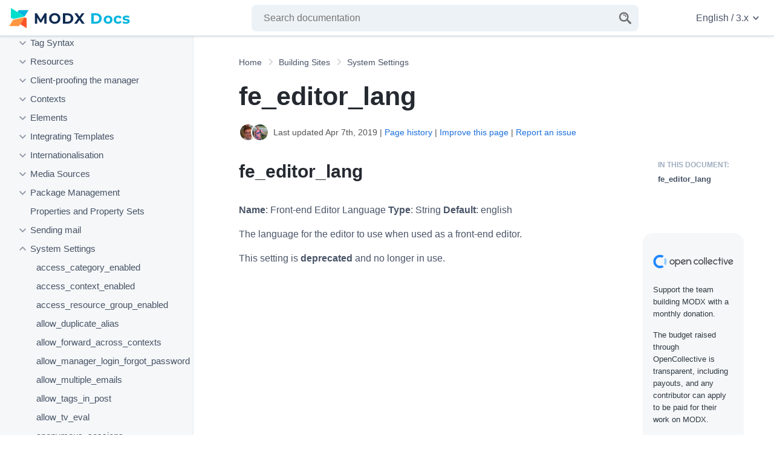

--- FILE ---
content_type: text/html; charset=UTF-8
request_url: https://docs.modx.com/3.x/en/building-sites/settings/fe_editor_lang
body_size: 41864
content:
<!doctype html>
<html lang="en" class="no-js">
    <head>
        <meta charset="utf-8">
        <title>fe_editor_lang - System Settings | MODX Documentation</title>
        <meta name="description" content="">
        <meta name="viewport" content="width=device-width, initial-scale=1">
        <link rel="canonical" href="https://docs.modx.com/3.x/en/building-sites/settings/fe_editor_lang">
                                <link rel="alternate" href="https://docs.modx.com/3.x/en/building-sites/settings/fe_editor_lang" hreflang="en" />
                        <link rel="alternate" href="https://docs.modx.com/3.x/ru/building-sites/settings/fe_editor_lang" hreflang="ru" />
                        <link rel="alternate" href="https://docs.modx.com/3.x/en/building-sites/settings/fe_editor_lang" hreflang="x-default" />
        
        <link rel="icon" href="/favicon.ico" sizes="any">
        <link rel="icon" href="/favicon.svg" type="image/svg+xml">
        <link rel="apple-touch-icon" sizes="180x180" href="/apple-touch-icon.png">
        <link rel="icon" type="image/png" sizes="32x32" href="/favicon-32x32.png">
        <link rel="icon" type="image/png" sizes="16x16" href="/favicon-16x16.png">
        <link rel="manifest" href="/site.webmanifest">
        <link rel="mask-icon" href="/safari-pinned-tab.svg" color="#102c53">
        <meta name="apple-mobile-web-app-title" content="MODX Docs">
        <meta name="application-name" content="MODX Docs">
        <meta name="msapplication-TileColor" content="#102c53">
        <meta name="theme-color" content="#102c53">

        <meta property="og:type" content="website">
        <meta property="og:site_name" content="MODX Documentation">
        <meta property="og:title" content="fe_editor_lang - System Settings">
        <meta property="og:description" content="">
        <meta property="og:url" content="https://docs.modx.com/3.x/en/building-sites/settings/fe_editor_lang">
        <meta property="og:locale" content="en_US">
        <meta name="twitter:card" content="summary">
        <meta name="twitter:title" content="fe_editor_lang - System Settings | MODX Documentation">
        <meta name="twitter:description" content="">
        <meta name="twitter:url" content="https://docs.modx.com/3.x/en/building-sites/settings/fe_editor_lang">
        <meta name="twitter:domain" content="https://docs.modx.com/">
        <meta name="twitter:site" content="@modx">

        <link rel="stylesheet" href="/template/dist/app.css?v=3e019d504b37753440b37ffad55c021eaef4c887">

        
        <script defer src="/template/dist/main-modern.js?v=3e019d504b37753440b37ffad55c021eaef4c887" type="module"></script>
        <script defer src="/template/dist/main-legacy.js?v=3e019d504b37753440b37ffad55c021eaef4c887" nomodule></script>

        
                    <!-- Google Analytics -->
            <script async src="https://www.googletagmanager.com/gtag/js?id=UA-154446494-1"></script>
            <script>
                window.dataLayer = window.dataLayer || [];
                function gtag(){dataLayer.push(arguments);}
                gtag('js', new Date());
                gtag('config', 'UA-154446494-1');
            </script>
        
    </head>
    <body>
        <a href="#main" class="u-show-for-sr">Jump to main content</a>
        <a href="#nav" class="u-show-for-sr">Jump to doc navigation</a>

        <div class="l-app  l-app--has-sidebar">
            <header class="l-header">
                <a href="#nav" title="Open Menu" class="o-openmenu">
                    <svg role="" class="c-icon c-icon--menu o-openmenu__icon" title="Menu" aria-hidden="true"><title>Menu</title><use xmlns:xlink="http://www.w3.org/1999/xlink" xlink:href="/template/dist/sprite.svg?v=3e019d504b37753440b37ffad55c021eaef4c887#menu" href="/template/dist/sprite.svg?v=3e019d504b37753440b37ffad55c021eaef4c887#menu"></use></svg>
                </a>

                <a href="/3.x/en/index" title="MODX Documentation" class="l-header__logo o-logo">
                    <img src="/images/logo.svg" alt="MODX Documentation" role="presentation"  class="o-logo__image">
                </a>
                <a href="#searchform" title="Open Search" class="o-search">
                    <svg role="" class="c-icon c-icon--search o-search__icon" title="Search" aria-hidden="true"><title>Search</title><use xmlns:xlink="http://www.w3.org/1999/xlink" xlink:href="/template/dist/sprite.svg?v=3e019d504b37753440b37ffad55c021eaef4c887#search" href="/template/dist/sprite.svg?v=3e019d504b37753440b37ffad55c021eaef4c887#search"></use></svg>
                </a>
                <div class="l-header__search" id="searchform">
                    <form method="get" action="/3.x/en/search" class="c-searchform c-searchform--header">
                        <label class="c-searchform__label" for="search"><span class="u-show-for-sr">Enter a search term</span></label>
                        <input class="c-searchform__input" id="search" type="search" name="q" placeholder="Search documentation" autocomplete="off" required>
                        <button class="c-searchform__button" type="submit" value="Search" aria-label="Search">
                            <svg role="presentation" class="c-icon c-icon--search c-searchform__icon" title="Search" ><title>Search</title><use xmlns:xlink="http://www.w3.org/1999/xlink" xlink:href="/template/dist/sprite.svg?v=3e019d504b37753440b37ffad55c021eaef4c887#search" href="/template/dist/sprite.svg?v=3e019d504b37753440b37ffad55c021eaef4c887#search"></use></svg>
                        </button>
                    </form>

                    <div class="l-live-search__container"></div>
                </div>

                <div class="l-header__versionswitch">
                    <nav class="c-optionswitch" arial-label="Language and version settings">
                                                <a class="c-optionswitch__current" lang="en" href="#switchsettings" aria-label="Change website language or documentation version">
                            English
                            /
                            3.x
                            <svg role="" class="c-icon c-icon--chevron c-optionswitch__currentchevron" title="" aria-hidden="true"><title></title><use xmlns:xlink="http://www.w3.org/1999/xlink" xlink:href="/template/dist/sprite.svg?v=3e019d504b37753440b37ffad55c021eaef4c887#chevron" href="/template/dist/sprite.svg?v=3e019d504b37753440b37ffad55c021eaef4c887#chevron"></use></svg>
                        </a>
                        <div id="switchsettings" class="c-optionswitch__listwrapper">
                                                        <ul class="c-optionswitch__list" aria-label="Languages">
                                                                                                        <li class="c-optionswitch__item c-optionswitch__item--active">
                                        <a class="c-optionswitch__link" hreflang="en" rel="alternate" href="/3.x/en/building-sites/settings/fe_editor_lang">
                                            <span class="" lang="en" aria-describedby="lang-en-en">English</span>
                                            <span class="c-optionswitch__translation" lang="en" id="lang-en-en">English</span>
                                                                                    </a>
                                    </li>
                                                                                                        <li class="c-optionswitch__item ">
                                        <a class="c-optionswitch__link" hreflang="ru" rel="alternate" href="/3.x/ru/building-sites/settings/fe_editor_lang">
                                            <span class="" lang="ru" aria-describedby="lang-ru-en">Русский</span>
                                            <span class="c-optionswitch__translation" lang="en" id="lang-ru-en">Russian</span>
                                                                                    </a>
                                    </li>
                                                                                                        <li class="c-optionswitch__item ">
                                        <a class="c-optionswitch__link" hreflang="nl" rel="alternate" href="/3.x/nl/index">
                                            <span class="" lang="nl" aria-describedby="lang-nl-en">Nederlands</span>
                                            <span class="c-optionswitch__translation" lang="en" id="lang-nl-en">Dutch</span>
                                                                                            *
                                                                                                                                    </a>
                                    </li>
                                                                                                        <li class="c-optionswitch__item ">
                                        <a class="c-optionswitch__link" hreflang="es" rel="alternate" href="/3.x/es/index">
                                            <span class="" lang="es" aria-describedby="lang-es-en">Español</span>
                                            <span class="c-optionswitch__translation" lang="en" id="lang-es-en">Spanish</span>
                                                                                            *
                                                                                                                                    </a>
                                    </li>
                                                                                                <li class="c-optionswitch__note">
                                    <small>* This page is not yet translated.</small>
                                </li>
                                                            </ul>
                            <ul class="c-optionswitch__list" aria-label="Versions">
                                                                <li class="c-optionswitch__item c-optionswitch__item--active">
                                    <a class="c-optionswitch__link" rel="alternate" href="/3.x/en/building-sites/settings/fe_editor_lang">
                                        3.x
                                    </a>
                                </li>
                                                                <li class="c-optionswitch__item ">
                                    <a class="c-optionswitch__link" rel="alternate" href="/current/en/building-sites/settings/fe_editor_lang">
                                        2.x (current)
                                    </a>
                                </li>
                                                            </ul>
                        </div>
                    </nav>
                </div>
            </header>

                <main id="main" class="l-main">
        <div class="l-main__title">
                        <nav class="c-breadcrumb" aria-label="Breadcrumb">
                <ol class="c-breadcrumb__list" itemscope itemtype="https://schema.org/BreadcrumbList">
                                            <li class="c-breadcrumb__item" itemprop="itemListElement" itemscope itemtype="https://schema.org/ListItem">
                            <a class="c-breadcrumb__link" href="/3.x/en/index" itemtype="https://schema.org/Thing" itemprop="item">
                                <span itemprop="name">Home</span>
                                <meta itemprop="position" content="1">
                            </a>
                        </li>
                                            <li class="c-breadcrumb__item" itemprop="itemListElement" itemscope itemtype="https://schema.org/ListItem">
                            <a class="c-breadcrumb__link" href="/3.x/en/building-sites" itemtype="https://schema.org/Thing" itemprop="item">
                                <span itemprop="name">Building Sites</span>
                                <meta itemprop="position" content="2">
                            </a>
                        </li>
                                            <li class="c-breadcrumb__item" itemprop="itemListElement" itemscope itemtype="https://schema.org/ListItem">
                            <a class="c-breadcrumb__link" href="/3.x/en/building-sites/settings" itemtype="https://schema.org/Thing" itemprop="item">
                                <span itemprop="name">System Settings</span>
                                <meta itemprop="position" content="3">
                            </a>
                        </li>
                                                            <li  class="c-breadcrumb__item u-show-for-sr" itemprop="itemListElement" itemscope itemtype="https://schema.org/ListItem">
                                                <a class="c-breadcrumb__link c-breadcrumb__link--current" href="/3.x/en/building-sites/settings/fe_editor_lang" aria-current="page" itemtype="https://schema.org/Thing" itemprop="item">
                            <span itemprop="name">fe_editor_lang</span>
                            <meta itemprop="position" content="4">
                        </a>
                    </li>
                </ol>
            </nav>
            
            <h1 class="u-no-margin--top">fe_editor_lang</h1>

            <div class="c-history">
                                    <div class="c-contributors">
                                                    <img class="c-contributor" src="[data-uri]" alt="Mark Hamstra" title="Mark Hamstra has updated this page 1 time">
                                                    <img class="c-contributor" src="[data-uri]" alt="Ivan Bochkarev" title="Ivan Bochkarev has updated this page 1 time">
                                            </div>
                                <p class="c-last-edit">
                    Last updated Apr 7th, 2019                    | <a href="https://github.com/modxorg/Docs/commits/3.x/en/building-sites/settings/fe_editor_lang.md" target="_blank" rel="noopener">Page history</a>
                    | <a href="https://github.com/modxorg/Docs/edit/3.x/en/building-sites/settings/fe_editor_lang.md" target="_blank" rel="noopener">Improve this page</a>
                    | <a href="https://github.com/modxorg/Docs/issues/new?title=Issue+on+building-sites%2Fsettings%2Ffe_editor_lang&template=incorrect.md" target="_blank" rel="noopener">Report an issue</a>
                </p>
            </div>

                                                
                    </div>

        <div class="l-main__contentwrapper">

                            <div class="l-main__toc">
                    <nav class="c-toc" aria-labelledby="toc-title">
                        <div class="c-toc__wrapper">
                            <span class="c-toc__title" id="toc-title">
                                In this document:
                            </span>
                            <ul>
  <li class="c-toc__item--first c-toc__item--last">
    <a href="/3.x/en/building-sites/settings/fe_editor_lang#fe-editor-lang">fe_editor_lang</a>
  </li>
</ul>

                        </div>
                    </nav>

                    <a class="l-main__oc" href="https://opencollective.com/modx" target="_blank" rel="noopener">
                        <svg role="presentation" class="c-icon c-icon--opencollective c-oc__logo" title="Open COllective" ><title>Open COllective</title><use xmlns:xlink="http://www.w3.org/1999/xlink" xlink:href="/template/dist/sprite.svg?v=3e019d504b37753440b37ffad55c021eaef4c887#opencollective" href="/template/dist/sprite.svg?v=3e019d504b37753440b37ffad55c021eaef4c887#opencollective"></use></svg>
                        <p class="c-oc__text">Support the team building MODX with a monthly donation.</p>


                        <p class="c-oc__text">The budget raised through OpenCollective is transparent, including payouts, and any contributor can apply to be paid for their work on MODX.</p>

                        <p class="c-oc__subtitle">Backers</p>

                        <ul class="c-oc__members">
                            <li class="c-oc__member"><img src="https://opencollective-production.s3.us-west-1.amazonaws.com/account-avatar/e491cd87-65d7-4641-ac12-6b7c285e84c5/8a022052-df57-45be-97a3-7a77ab2f4a26.png" alt="modmore" onerror="this.parentNode.style.display = 'none';" class="c-oc__member_image" loading="lazy" title="modmore has contributed $4,560 to MODX"></li><li class="c-oc__member"><img src="https://opencollective-production.s3.us-west-1.amazonaws.com/account-avatar/6ad9c3cc-b5f0-4883-933f-0274be96013d/7763b0ff-1fcd-4339-8f11-d4fb7037dd6e.png" alt="STERC" onerror="this.parentNode.style.display = 'none';" class="c-oc__member_image" loading="lazy" title="STERC has contributed $3,100 to MODX"></li><li class="c-oc__member"><img src="https://opencollective-production.s3.us-west-1.amazonaws.com/148e18c0-349d-11ed-a108-f5b29e6f0637.jpg" alt="Digital Penguin" onerror="this.parentNode.style.display = 'none';" class="c-oc__member_image" loading="lazy" title="Digital Penguin has contributed $720 to MODX"></li><li class="c-oc__member"><img src="https://opencollective-production.s3.us-west-1.amazonaws.com/8b832f60-1382-11ed-97c8-b5af8f2103be.jpg" alt="Jens Wittmann – Gestaltung &amp; Entwicklung" onerror="this.parentNode.style.display = 'none';" class="c-oc__member_image" loading="lazy" title="Jens Wittmann – Gestaltung &amp; Entwicklung has contributed $500 to MODX"></li><li class="c-oc__member"><img src="" alt="Fabian Christen" onerror="this.parentNode.style.display = 'none';" class="c-oc__member_image" loading="lazy" title="Fabian Christen has contributed $450 to MODX"></li><li class="c-oc__member"><img src="https://opencollective-production.s3.us-west-1.amazonaws.com/account-avatar/ee8cfb90-d7bb-4dc7-987a-04faac2ac0db/6d712e34-0768-4e3b-9337-bce8502565ce.png" alt="Sepia River Studios" onerror="this.parentNode.style.display = 'none';" class="c-oc__member_image" loading="lazy" title="Sepia River Studios has contributed $390 to MODX"></li><li class="c-oc__member"><img src="https://opencollective-production.s3.us-west-1.amazonaws.com/26677d10-646e-11ed-b918-2bbb9b2387f6.jpg" alt="CrewMark" onerror="this.parentNode.style.display = 'none';" class="c-oc__member_image" loading="lazy" title="CrewMark has contributed $370 to MODX"></li><li class="c-oc__member"><img src="https://opencollective-production.s3.us-west-1.amazonaws.com/77d6f5a0-380d-11ed-b40f-2d9cae3db7dd.png" alt="Dannevang Digital" onerror="this.parentNode.style.display = 'none';" class="c-oc__member_image" loading="lazy" title="Dannevang Digital has contributed $370 to MODX"></li><li class="c-oc__member"><img src="" alt="Chris Fickling" onerror="this.parentNode.style.display = 'none';" class="c-oc__member_image" loading="lazy" title="Chris Fickling has contributed $270 to MODX"></li><li class="c-oc__member"><img src="" alt="Stéphane Jäggi" onerror="this.parentNode.style.display = 'none';" class="c-oc__member_image" loading="lazy" title="Stéphane Jäggi has contributed $225 to MODX"></li><li class="c-oc__member"><img src="" alt="A. Moreno" onerror="this.parentNode.style.display = 'none';" class="c-oc__member_image" loading="lazy" title="A. Moreno has contributed $190 to MODX"></li><li class="c-oc__member"><img src="https://opencollective-production.s3.us-west-1.amazonaws.com/45469740-3339-11ed-b39d-956c8e619ea3.jpeg" alt="Murray Wood" onerror="this.parentNode.style.display = 'none';" class="c-oc__member_image" loading="lazy" title="Murray Wood has contributed $180 to MODX"></li><li class="c-oc__member"><img src="https://opencollective-production.s3.us-west-1.amazonaws.com/5f94a720-2891-11ed-b42d-71091105d894.jpg" alt="deJaya" onerror="this.parentNode.style.display = 'none';" class="c-oc__member_image" loading="lazy" title="deJaya has contributed $170 to MODX"></li><li class="c-oc__member"><img src="https://opencollective-production.s3.us-west-1.amazonaws.com/fa350900-2922-11ed-b307-0ba87c94975a.png" alt="Lefthandmedia" onerror="this.parentNode.style.display = 'none';" class="c-oc__member_image" loading="lazy" title="Lefthandmedia has contributed $145 to MODX"></li><li class="c-oc__member"><img src="https://opencollective-production.s3.us-west-1.amazonaws.com/7c802480-2879-11ed-9359-c348c97a6a60.png" alt="eydolan" onerror="this.parentNode.style.display = 'none';" class="c-oc__member_image" loading="lazy" title="eydolan has contributed $135 to MODX"></li><li class="c-oc__member"><img src="https://opencollective-production.s3.us-west-1.amazonaws.com/cad96be0-2898-11ed-96e6-9588feca09f8.jpg" alt="Following Sea" onerror="this.parentNode.style.display = 'none';" class="c-oc__member_image" loading="lazy" title="Following Sea has contributed $130 to MODX"></li><li class="c-oc__member"><img src="https://opencollective-production.s3.us-west-1.amazonaws.com/d60a6340-453d-11ed-b754-7bdecbb3d715.jpg" alt="Anton Tarasov" onerror="this.parentNode.style.display = 'none';" class="c-oc__member_image" loading="lazy" title="Anton Tarasov has contributed $125 to MODX"></li><li class="c-oc__member"><img src="https://opencollective-production.s3.us-west-1.amazonaws.com/account-avatar/89a4a839-2aaa-4576-b522-867f04d0269e/jamesturner-sevennation.jpg" alt="JT Skaggs" onerror="this.parentNode.style.display = 'none';" class="c-oc__member_image" loading="lazy" title="JT Skaggs has contributed $120 to MODX"></li><li class="c-oc__member"><img src="https://opencollective-production.s3.us-west-1.amazonaws.com/3719f4d0-2cc9-11ed-b805-693f35912108.jpg" alt="YJ" onerror="this.parentNode.style.display = 'none';" class="c-oc__member_image" loading="lazy" title="YJ has contributed $110 to MODX"></li><li class="c-oc__member"><img src="https://opencollective-production.s3.us-west-1.amazonaws.com/40855760-6fce-11ed-b0a9-670dbf4bc4a6.png" alt="Raffy" onerror="this.parentNode.style.display = 'none';" class="c-oc__member_image" loading="lazy" title="Raffy has contributed $100 to MODX"></li><li class="c-oc__member"><img src="https://opencollective-production.s3.us-west-1.amazonaws.com/account-avatar/d816a55e-0e3c-4b81-ab6d-225eccfbb182/beeldmerk.png" alt="Alex" onerror="this.parentNode.style.display = 'none';" class="c-oc__member_image" loading="lazy" title="Alex has contributed $100 to MODX"></li><li class="c-oc__member"><img src="https://opencollective-production.s3.us-west-1.amazonaws.com/account-avatar/cfd77f99-4e12-43a8-b580-085ce0d3165b/scs-logo-square.jpg" alt="Snow Creative" onerror="this.parentNode.style.display = 'none';" class="c-oc__member_image" loading="lazy" title="Snow Creative has contributed $80 to MODX"></li><li class="c-oc__member"><img src="" alt="Nick Clark" onerror="this.parentNode.style.display = 'none';" class="c-oc__member_image" loading="lazy" title="Nick Clark has contributed $65 to MODX"></li><li class="c-oc__member"><img src="" alt="Helen" onerror="this.parentNode.style.display = 'none';" class="c-oc__member_image" loading="lazy" title="Helen has contributed $50 to MODX"></li><li class="c-oc__member"><img src="" alt="krisznet" onerror="this.parentNode.style.display = 'none';" class="c-oc__member_image" loading="lazy" title="krisznet has contributed $10 to MODX"></li><li class="c-oc__member"><img src="" alt="Richard" onerror="this.parentNode.style.display = 'none';" class="c-oc__member_image" loading="lazy" title="Richard has contributed $5 to MODX"></li><li class="c-oc__member"><img src="" alt="Yanni" onerror="this.parentNode.style.display = 'none';" class="c-oc__member_image" loading="lazy" title="Yanni has contributed $5 to MODX"></li>                        </ul>
                        <p class="c-oc__subtitle">Budget</p>
                        <p class="c-oc__text">$285 per month&mdash;let's make that $500!</p>
                    </a>

                    <a href="/current/en/contribute/funding" class="c-oc__more" title="Learn more about funding MODX">Learn more</a>
                </div>
            
            <div class="l-main__content">
                
                <h2 id="fe-editor-lang" title="fe_editor_lang">fe_editor_lang<a href="#fe-editor-lang" class="heading-link" data-nosnippet="true">¶</a></h2>
<p><strong>Name</strong>: Front-end Editor Language
<strong>Type</strong>: String
<strong>Default</strong>: english</p>
<p>The language for the editor to use when used as a front-end editor.</p>
<p>This setting is <strong>deprecated</strong> and no longer in use.</p>



                <a class="l-main__oc l-main__oc--below" href="https://opencollective.com/modx" target="_blank" rel="noopener">
                    <svg role="presentation" class="c-icon c-icon--opencollective c-oc__logo" title="Open COllective" ><title>Open COllective</title><use xmlns:xlink="http://www.w3.org/1999/xlink" xlink:href="/template/dist/sprite.svg?v=3e019d504b37753440b37ffad55c021eaef4c887#opencollective" href="/template/dist/sprite.svg?v=3e019d504b37753440b37ffad55c021eaef4c887#opencollective"></use></svg>
                    <p class="c-oc__text">Support the team building MODX with a monthly donation.</p>


                    <p class="c-oc__text">The budget raised through OpenCollective is transparent, including payouts, and any contributor can apply to be paid for their work on MODX.</p>

                    <p class="c-oc__subtitle">Backers</p>

                    <ul class="c-oc__members">
                        <li class="c-oc__member"><img src="https://opencollective-production.s3.us-west-1.amazonaws.com/account-avatar/e491cd87-65d7-4641-ac12-6b7c285e84c5/8a022052-df57-45be-97a3-7a77ab2f4a26.png" alt="modmore" onerror="this.parentNode.style.display = 'none';" class="c-oc__member_image" loading="lazy" title="modmore has contributed $4,560 to MODX"></li><li class="c-oc__member"><img src="https://opencollective-production.s3.us-west-1.amazonaws.com/account-avatar/6ad9c3cc-b5f0-4883-933f-0274be96013d/7763b0ff-1fcd-4339-8f11-d4fb7037dd6e.png" alt="STERC" onerror="this.parentNode.style.display = 'none';" class="c-oc__member_image" loading="lazy" title="STERC has contributed $3,100 to MODX"></li><li class="c-oc__member"><img src="https://opencollective-production.s3.us-west-1.amazonaws.com/148e18c0-349d-11ed-a108-f5b29e6f0637.jpg" alt="Digital Penguin" onerror="this.parentNode.style.display = 'none';" class="c-oc__member_image" loading="lazy" title="Digital Penguin has contributed $720 to MODX"></li><li class="c-oc__member"><img src="https://opencollective-production.s3.us-west-1.amazonaws.com/8b832f60-1382-11ed-97c8-b5af8f2103be.jpg" alt="Jens Wittmann – Gestaltung &amp; Entwicklung" onerror="this.parentNode.style.display = 'none';" class="c-oc__member_image" loading="lazy" title="Jens Wittmann – Gestaltung &amp; Entwicklung has contributed $500 to MODX"></li><li class="c-oc__member"><img src="" alt="Fabian Christen" onerror="this.parentNode.style.display = 'none';" class="c-oc__member_image" loading="lazy" title="Fabian Christen has contributed $450 to MODX"></li><li class="c-oc__member"><img src="https://opencollective-production.s3.us-west-1.amazonaws.com/account-avatar/ee8cfb90-d7bb-4dc7-987a-04faac2ac0db/6d712e34-0768-4e3b-9337-bce8502565ce.png" alt="Sepia River Studios" onerror="this.parentNode.style.display = 'none';" class="c-oc__member_image" loading="lazy" title="Sepia River Studios has contributed $390 to MODX"></li><li class="c-oc__member"><img src="https://opencollective-production.s3.us-west-1.amazonaws.com/26677d10-646e-11ed-b918-2bbb9b2387f6.jpg" alt="CrewMark" onerror="this.parentNode.style.display = 'none';" class="c-oc__member_image" loading="lazy" title="CrewMark has contributed $370 to MODX"></li><li class="c-oc__member"><img src="https://opencollective-production.s3.us-west-1.amazonaws.com/77d6f5a0-380d-11ed-b40f-2d9cae3db7dd.png" alt="Dannevang Digital" onerror="this.parentNode.style.display = 'none';" class="c-oc__member_image" loading="lazy" title="Dannevang Digital has contributed $370 to MODX"></li><li class="c-oc__member"><img src="" alt="Chris Fickling" onerror="this.parentNode.style.display = 'none';" class="c-oc__member_image" loading="lazy" title="Chris Fickling has contributed $270 to MODX"></li><li class="c-oc__member"><img src="" alt="Stéphane Jäggi" onerror="this.parentNode.style.display = 'none';" class="c-oc__member_image" loading="lazy" title="Stéphane Jäggi has contributed $225 to MODX"></li><li class="c-oc__member"><img src="" alt="A. Moreno" onerror="this.parentNode.style.display = 'none';" class="c-oc__member_image" loading="lazy" title="A. Moreno has contributed $190 to MODX"></li><li class="c-oc__member"><img src="https://opencollective-production.s3.us-west-1.amazonaws.com/45469740-3339-11ed-b39d-956c8e619ea3.jpeg" alt="Murray Wood" onerror="this.parentNode.style.display = 'none';" class="c-oc__member_image" loading="lazy" title="Murray Wood has contributed $180 to MODX"></li><li class="c-oc__member"><img src="https://opencollective-production.s3.us-west-1.amazonaws.com/5f94a720-2891-11ed-b42d-71091105d894.jpg" alt="deJaya" onerror="this.parentNode.style.display = 'none';" class="c-oc__member_image" loading="lazy" title="deJaya has contributed $170 to MODX"></li><li class="c-oc__member"><img src="https://opencollective-production.s3.us-west-1.amazonaws.com/fa350900-2922-11ed-b307-0ba87c94975a.png" alt="Lefthandmedia" onerror="this.parentNode.style.display = 'none';" class="c-oc__member_image" loading="lazy" title="Lefthandmedia has contributed $145 to MODX"></li><li class="c-oc__member"><img src="https://opencollective-production.s3.us-west-1.amazonaws.com/7c802480-2879-11ed-9359-c348c97a6a60.png" alt="eydolan" onerror="this.parentNode.style.display = 'none';" class="c-oc__member_image" loading="lazy" title="eydolan has contributed $135 to MODX"></li><li class="c-oc__member"><img src="https://opencollective-production.s3.us-west-1.amazonaws.com/cad96be0-2898-11ed-96e6-9588feca09f8.jpg" alt="Following Sea" onerror="this.parentNode.style.display = 'none';" class="c-oc__member_image" loading="lazy" title="Following Sea has contributed $130 to MODX"></li><li class="c-oc__member"><img src="https://opencollective-production.s3.us-west-1.amazonaws.com/d60a6340-453d-11ed-b754-7bdecbb3d715.jpg" alt="Anton Tarasov" onerror="this.parentNode.style.display = 'none';" class="c-oc__member_image" loading="lazy" title="Anton Tarasov has contributed $125 to MODX"></li><li class="c-oc__member"><img src="https://opencollective-production.s3.us-west-1.amazonaws.com/account-avatar/89a4a839-2aaa-4576-b522-867f04d0269e/jamesturner-sevennation.jpg" alt="JT Skaggs" onerror="this.parentNode.style.display = 'none';" class="c-oc__member_image" loading="lazy" title="JT Skaggs has contributed $120 to MODX"></li><li class="c-oc__member"><img src="https://opencollective-production.s3.us-west-1.amazonaws.com/3719f4d0-2cc9-11ed-b805-693f35912108.jpg" alt="YJ" onerror="this.parentNode.style.display = 'none';" class="c-oc__member_image" loading="lazy" title="YJ has contributed $110 to MODX"></li><li class="c-oc__member"><img src="https://opencollective-production.s3.us-west-1.amazonaws.com/40855760-6fce-11ed-b0a9-670dbf4bc4a6.png" alt="Raffy" onerror="this.parentNode.style.display = 'none';" class="c-oc__member_image" loading="lazy" title="Raffy has contributed $100 to MODX"></li><li class="c-oc__member"><img src="https://opencollective-production.s3.us-west-1.amazonaws.com/account-avatar/d816a55e-0e3c-4b81-ab6d-225eccfbb182/beeldmerk.png" alt="Alex" onerror="this.parentNode.style.display = 'none';" class="c-oc__member_image" loading="lazy" title="Alex has contributed $100 to MODX"></li><li class="c-oc__member"><img src="https://opencollective-production.s3.us-west-1.amazonaws.com/account-avatar/cfd77f99-4e12-43a8-b580-085ce0d3165b/scs-logo-square.jpg" alt="Snow Creative" onerror="this.parentNode.style.display = 'none';" class="c-oc__member_image" loading="lazy" title="Snow Creative has contributed $80 to MODX"></li><li class="c-oc__member"><img src="" alt="Nick Clark" onerror="this.parentNode.style.display = 'none';" class="c-oc__member_image" loading="lazy" title="Nick Clark has contributed $65 to MODX"></li><li class="c-oc__member"><img src="" alt="Helen" onerror="this.parentNode.style.display = 'none';" class="c-oc__member_image" loading="lazy" title="Helen has contributed $50 to MODX"></li><li class="c-oc__member"><img src="" alt="krisznet" onerror="this.parentNode.style.display = 'none';" class="c-oc__member_image" loading="lazy" title="krisznet has contributed $10 to MODX"></li><li class="c-oc__member"><img src="" alt="Richard" onerror="this.parentNode.style.display = 'none';" class="c-oc__member_image" loading="lazy" title="Richard has contributed $5 to MODX"></li><li class="c-oc__member"><img src="" alt="Yanni" onerror="this.parentNode.style.display = 'none';" class="c-oc__member_image" loading="lazy" title="Yanni has contributed $5 to MODX"></li>                    </ul>
                    <p class="c-oc__subtitle">Budget</p>
                    <p class="c-oc__text">$285 per month&mdash;let's make that $500!</p>
                </a>

                <a href="/current/en/contribute/funding" class="c-oc__more c-oc__more--below" title="Learn more about funding MODX">Learn more</a>
            </div>
        </div>

    </main>

                        <nav id="nav" aria-label="Navigation" class="l-sidebar">
                <a href="#" title=" Close menu " class="o-closemenu u-hide-with-js-sr">
                     Close menu                                     </a>
                <ul class="c-nav">
    <li class="c-nav__item c-nav__item--has-children c-nav__item--level1">
        <a class="c-nav__link" href="/3.x/en/getting-started">
                            <svg role="" class="c-icon c-icon--chevron c-nav__chevron" title="" aria-hidden="true"><title></title><use xmlns:xlink="http://www.w3.org/1999/xlink" xlink:href="/template/dist/sprite.svg?v=3e019d504b37753440b37ffad55c021eaef4c887#chevron" href="/template/dist/sprite.svg?v=3e019d504b37753440b37ffad55c021eaef4c887#chevron"></use></svg>
                        <span class="inset"></span>
            <span class="c-nav__linktext">Getting Started</span>
        </a>
                    <ul class="c-nav__sublist">
    <li class="c-nav__item c-nav__item--level2">
        <a class="c-nav__link" href="/3.x/en/getting-started/what-is-modx">
                        <span class="inset"></span>
            <span class="c-nav__linktext">An Overview of MODX</span>
        </a>
            </li>
    <li class="c-nav__item c-nav__item--level2">
        <a class="c-nav__link" href="/3.x/en/getting-started/server-requirements">
                        <span class="inset"></span>
            <span class="c-nav__linktext">Server Requirements</span>
        </a>
            </li>
    <li class="c-nav__item c-nav__item--level2">
        <a class="c-nav__link" href="/3.x/en/getting-started/faqs-and-troubleshooting">
                        <span class="inset"></span>
            <span class="c-nav__linktext">FAQs &amp; Troubleshooting</span>
        </a>
            </li>
    <li class="c-nav__item c-nav__item--has-children c-nav__item--level2">
        <a class="c-nav__link" href="/3.x/en/getting-started/installation">
                            <svg role="" class="c-icon c-icon--chevron c-nav__chevron" title="" aria-hidden="true"><title></title><use xmlns:xlink="http://www.w3.org/1999/xlink" xlink:href="/template/dist/sprite.svg?v=3e019d504b37753440b37ffad55c021eaef4c887#chevron" href="/template/dist/sprite.svg?v=3e019d504b37753440b37ffad55c021eaef4c887#chevron"></use></svg>
                        <span class="inset"></span>
            <span class="c-nav__linktext">Installation</span>
        </a>
                    <ul class="c-nav__sublist">
    <li class="c-nav__item c-nav__item--level3">
        <a class="c-nav__link" href="/3.x/en/getting-started/installation/standard">
                        <span class="inset"></span>
            <span class="c-nav__linktext">Basic Installation</span>
        </a>
            </li>
    <li class="c-nav__item c-nav__item--level3">
        <a class="c-nav__link" href="/3.x/en/getting-started/installation/advanced">
                        <span class="inset"></span>
            <span class="c-nav__linktext">Advanced Installation</span>
        </a>
            </li>
    <li class="c-nav__item c-nav__item--has-children c-nav__item--level3">
        <a class="c-nav__link" href="/3.x/en/getting-started/installation/cli">
                            <svg role="" class="c-icon c-icon--chevron c-nav__chevron" title="" aria-hidden="true"><title></title><use xmlns:xlink="http://www.w3.org/1999/xlink" xlink:href="/template/dist/sprite.svg?v=3e019d504b37753440b37ffad55c021eaef4c887#chevron" href="/template/dist/sprite.svg?v=3e019d504b37753440b37ffad55c021eaef4c887#chevron"></use></svg>
                        <span class="inset"></span>
            <span class="c-nav__linktext">Command Line Installation</span>
        </a>
                    <ul class="c-nav__sublist">
    <li class="c-nav__item c-nav__item--level4">
        <a class="c-nav__link" href="/3.x/en/getting-started/installation/cli/config.xml">
                        <span class="inset"></span>
            <span class="c-nav__linktext">The Setup Config Xml File</span>
        </a>
            </li>
</ul>
            </li>
    <li class="c-nav__item c-nav__item--level3">
        <a class="c-nav__link" href="/3.x/en/getting-started/installation/git">
                        <span class="inset"></span>
            <span class="c-nav__linktext">Git Installation</span>
        </a>
            </li>
    <li class="c-nav__item c-nav__item--level3">
        <a class="c-nav__link" href="/3.x/en/getting-started/installation/composer">
                        <span class="inset"></span>
            <span class="c-nav__linktext">Installation with composer</span>
        </a>
            </li>
    <li class="c-nav__item c-nav__item--has-children c-nav__item--level3">
        <a class="c-nav__link" href="/3.x/en/getting-started/installation/troubleshooting">
                            <svg role="" class="c-icon c-icon--chevron c-nav__chevron" title="" aria-hidden="true"><title></title><use xmlns:xlink="http://www.w3.org/1999/xlink" xlink:href="/template/dist/sprite.svg?v=3e019d504b37753440b37ffad55c021eaef4c887#chevron" href="/template/dist/sprite.svg?v=3e019d504b37753440b37ffad55c021eaef4c887#chevron"></use></svg>
                        <span class="inset"></span>
            <span class="c-nav__linktext">Troubleshooting Installation</span>
        </a>
                    <ul class="c-nav__sublist">
    <li class="c-nav__item c-nav__item--level4">
        <a class="c-nav__link" href="/3.x/en/getting-started/installation/troubleshooting/mysql-5.0.51">
                        <span class="inset"></span>
            <span class="c-nav__linktext">MySQL 5.0.51</span>
        </a>
            </li>
    <li class="c-nav__item c-nav__item--level4">
        <a class="c-nav__link" href="/3.x/en/getting-started/installation/troubleshooting/modsecurity">
                        <span class="inset"></span>
            <span class="c-nav__linktext">Servers with mod_security</span>
        </a>
            </li>
</ul>
            </li>
</ul>
            </li>
    <li class="c-nav__item c-nav__item--level2">
        <a class="c-nav__link" href="/3.x/en/getting-started/getting-started">
                        <span class="inset"></span>
            <span class="c-nav__linktext">Successful installation, now what?</span>
        </a>
            </li>
    <li class="c-nav__item c-nav__item--has-children c-nav__item--level2">
        <a class="c-nav__link" href="/3.x/en/getting-started/friendly-urls">
                            <svg role="" class="c-icon c-icon--chevron c-nav__chevron" title="" aria-hidden="true"><title></title><use xmlns:xlink="http://www.w3.org/1999/xlink" xlink:href="/template/dist/sprite.svg?v=3e019d504b37753440b37ffad55c021eaef4c887#chevron" href="/template/dist/sprite.svg?v=3e019d504b37753440b37ffad55c021eaef4c887#chevron"></use></svg>
                        <span class="inset"></span>
            <span class="c-nav__linktext">Using Friendly URLs</span>
        </a>
                    <ul class="c-nav__sublist">
    <li class="c-nav__item c-nav__item--level3">
        <a class="c-nav__link" href="/3.x/en/getting-started/friendly-urls/apache">
                        <span class="inset"></span>
            <span class="c-nav__linktext">Friendly URLs on Apache</span>
        </a>
            </li>
    <li class="c-nav__item c-nav__item--level3">
        <a class="c-nav__link" href="/3.x/en/getting-started/friendly-urls/lighttpd">
                        <span class="inset"></span>
            <span class="c-nav__linktext">Friendly URLs on Lighttpd</span>
        </a>
            </li>
    <li class="c-nav__item c-nav__item--level3">
        <a class="c-nav__link" href="/3.x/en/getting-started/friendly-urls/nginx">
                        <span class="inset"></span>
            <span class="c-nav__linktext">Friendly URLs on nginx</span>
        </a>
            </li>
</ul>
            </li>
    <li class="c-nav__item c-nav__item--level2">
        <a class="c-nav__link" href="/3.x/en/getting-started/glossary">
                        <span class="inset"></span>
            <span class="c-nav__linktext">Glossary of Revolution Terms</span>
        </a>
            </li>
    <li class="c-nav__item c-nav__item--level2">
        <a class="c-nav__link" href="/3.x/en/getting-started/directory-structure">
                        <span class="inset"></span>
            <span class="c-nav__linktext">Explanation of Directory Structure</span>
        </a>
            </li>
    <li class="c-nav__item c-nav__item--has-children c-nav__item--level2">
        <a class="c-nav__link" href="/3.x/en/getting-started/upgrading-to-3.0">
                            <svg role="" class="c-icon c-icon--chevron c-nav__chevron" title="" aria-hidden="true"><title></title><use xmlns:xlink="http://www.w3.org/1999/xlink" xlink:href="/template/dist/sprite.svg?v=3e019d504b37753440b37ffad55c021eaef4c887#chevron" href="/template/dist/sprite.svg?v=3e019d504b37753440b37ffad55c021eaef4c887#chevron"></use></svg>
                        <span class="inset"></span>
            <span class="c-nav__linktext">Upgrading from 2.x to 3.0</span>
        </a>
                    <ul class="c-nav__sublist">
    <li class="c-nav__item c-nav__item--level3">
        <a class="c-nav__link" href="/3.x/en/getting-started/upgrading-to-3.0/breaking-changes">
                        <span class="inset"></span>
            <span class="c-nav__linktext">Breaking Changes</span>
        </a>
            </li>
    <li class="c-nav__item c-nav__item--level3">
        <a class="c-nav__link" href="/3.x/en/getting-started/upgrading-to-3.0/class-names">
                        <span class="inset"></span>
            <span class="c-nav__linktext">Changed Class Names</span>
        </a>
            </li>
    <li class="c-nav__item c-nav__item--level3">
        <a class="c-nav__link" href="/3.x/en/getting-started/upgrading-to-3.0/core-folder">
                        <span class="inset"></span>
            <span class="c-nav__linktext">Core folder</span>
        </a>
            </li>
    <li class="c-nav__item c-nav__item--level3">
        <a class="c-nav__link" href="/3.x/en/getting-started/upgrading-to-3.0/requirements">
                        <span class="inset"></span>
            <span class="c-nav__linktext">Increased Server Requirements</span>
        </a>
            </li>
    <li class="c-nav__item c-nav__item--level3">
        <a class="c-nav__link" href="/3.x/en/getting-started/upgrading-to-3.0/manager-language">
                        <span class="inset"></span>
            <span class="c-nav__linktext">Manager Language</span>
        </a>
            </li>
    <li class="c-nav__item c-nav__item--level3">
        <a class="c-nav__link" href="/3.x/en/getting-started/upgrading-to-3.0/actions">
                        <span class="inset"></span>
            <span class="c-nav__linktext">modAction and related</span>
        </a>
            </li>
    <li class="c-nav__item c-nav__item--level3">
        <a class="c-nav__link" href="/3.x/en/getting-started/upgrading-to-3.0/processors">
                        <span class="inset"></span>
            <span class="c-nav__linktext">Processors</span>
        </a>
            </li>
    <li class="c-nav__item c-nav__item--level3">
        <a class="c-nav__link" href="/3.x/en/getting-started/upgrading-to-3.0/sqlsrv">
                        <span class="inset"></span>
            <span class="c-nav__linktext">sqlsrv</span>
        </a>
            </li>
    <li class="c-nav__item c-nav__item--level3">
        <a class="c-nav__link" href="/3.x/en/getting-started/upgrading-to-3.0/system-settings">
                        <span class="inset"></span>
            <span class="c-nav__linktext">System Settings</span>
        </a>
            </li>
</ul>
            </li>
    <li class="c-nav__item c-nav__item--has-children c-nav__item--level2">
        <a class="c-nav__link" href="/3.x/en/getting-started/maintenance">
                            <svg role="" class="c-icon c-icon--chevron c-nav__chevron" title="" aria-hidden="true"><title></title><use xmlns:xlink="http://www.w3.org/1999/xlink" xlink:href="/template/dist/sprite.svg?v=3e019d504b37753440b37ffad55c021eaef4c887#chevron" href="/template/dist/sprite.svg?v=3e019d504b37753440b37ffad55c021eaef4c887#chevron"></use></svg>
                        <span class="inset"></span>
            <span class="c-nav__linktext">Maintenance</span>
        </a>
                    <ul class="c-nav__sublist">
    <li class="c-nav__item c-nav__item--level3">
        <a class="c-nav__link" href="/3.x/en/getting-started/maintenance/securing-modx">
                        <span class="inset"></span>
            <span class="c-nav__linktext">Hardening MODX Revolution</span>
        </a>
            </li>
    <li class="c-nav__item c-nav__item--level3">
        <a class="c-nav__link" href="/3.x/en/getting-started/maintenance/moving-your-site">
                        <span class="inset"></span>
            <span class="c-nav__linktext">Moving Your Site</span>
        </a>
            </li>
    <li class="c-nav__item c-nav__item--has-children c-nav__item--level3">
        <a class="c-nav__link" href="/3.x/en/getting-started/maintenance/upgrading">
                            <svg role="" class="c-icon c-icon--chevron c-nav__chevron" title="" aria-hidden="true"><title></title><use xmlns:xlink="http://www.w3.org/1999/xlink" xlink:href="/template/dist/sprite.svg?v=3e019d504b37753440b37ffad55c021eaef4c887#chevron" href="/template/dist/sprite.svg?v=3e019d504b37753440b37ffad55c021eaef4c887#chevron"></use></svg>
                        <span class="inset"></span>
            <span class="c-nav__linktext">Upgrading MODX</span>
        </a>
                    <ul class="c-nav__sublist">
    <li class="c-nav__item c-nav__item--level4">
        <a class="c-nav__link" href="/3.x/en/getting-started/maintenance/upgrading/troubleshooting">
                        <span class="inset"></span>
            <span class="c-nav__linktext">Troubleshooting Upgrades</span>
        </a>
            </li>
    <li class="c-nav__item c-nav__item--level4">
        <a class="c-nav__link" href="/3.x/en/getting-started/maintenance/upgrading/2.8.2">
                        <span class="inset"></span>
            <span class="c-nav__linktext">Upgrading to 2.8.2 and 2.8.3 (and later)</span>
        </a>
            </li>
    <li class="c-nav__item c-nav__item--level4">
        <a class="c-nav__link" href="/3.x/en/getting-started/maintenance/upgrading/2.3">
                        <span class="inset"></span>
            <span class="c-nav__linktext">Upgrading to 2.3</span>
        </a>
            </li>
    <li class="c-nav__item c-nav__item--level4">
        <a class="c-nav__link" href="/3.x/en/getting-started/maintenance/upgrading/2.2">
                        <span class="inset"></span>
            <span class="c-nav__linktext">Upgrading to 2.2</span>
        </a>
            </li>
    <li class="c-nav__item c-nav__item--level4">
        <a class="c-nav__link" href="/3.x/en/getting-started/maintenance/upgrading/2.1">
                        <span class="inset"></span>
            <span class="c-nav__linktext">Upgrading to 2.1</span>
        </a>
            </li>
    <li class="c-nav__item c-nav__item--level4">
        <a class="c-nav__link" href="/3.x/en/getting-started/maintenance/upgrading/2.0.5">
                        <span class="inset"></span>
            <span class="c-nav__linktext">Upgrading from 2.0.5</span>
        </a>
            </li>
    <li class="c-nav__item c-nav__item--has-children c-nav__item--level4">
        <a class="c-nav__link" href="/3.x/en/getting-started/maintenance/upgrading/evolution">
                            <svg role="" class="c-icon c-icon--chevron c-nav__chevron" title="" aria-hidden="true"><title></title><use xmlns:xlink="http://www.w3.org/1999/xlink" xlink:href="/template/dist/sprite.svg?v=3e019d504b37753440b37ffad55c021eaef4c887#chevron" href="/template/dist/sprite.svg?v=3e019d504b37753440b37ffad55c021eaef4c887#chevron"></use></svg>
                        <span class="inset"></span>
            <span class="c-nav__linktext">Upgrading from MODX Evolution</span>
        </a>
                    <ul class="c-nav__sublist">
    <li class="c-nav__item c-nav__item--level5">
        <a class="c-nav__link" href="/3.x/en/getting-started/maintenance/upgrading/evolution/functional-changes">
                        <span class="inset"></span>
            <span class="c-nav__linktext">Functional Changes from Evolution</span>
        </a>
            </li>
    <li class="c-nav__item c-nav__item--level5">
        <a class="c-nav__link" href="/3.x/en/getting-started/maintenance/upgrading/evolution/legacy-removed-2.1">
                        <span class="inset"></span>
            <span class="c-nav__linktext">Legacy removed in 2.1</span>
        </a>
            </li>
</ul>
            </li>
    <li class="c-nav__item c-nav__item--level4">
        <a class="c-nav__link" href="/3.x/en/getting-started/maintenance/upgrading/2.0.0-rc2">
                        <span class="inset"></span>
            <span class="c-nav__linktext">Upgrading to 2.0.0-rc2</span>
        </a>
            </li>
</ul>
            </li>
</ul>
            </li>
</ul>
            </li>
    <li class="c-nav__item c-nav__item--has-children c-nav__item--active c-nav__item--level1">
        <a class="c-nav__link" href="/3.x/en/building-sites">
                            <svg role="" class="c-icon c-icon--chevron c-nav__chevron" title="" aria-hidden="true"><title></title><use xmlns:xlink="http://www.w3.org/1999/xlink" xlink:href="/template/dist/sprite.svg?v=3e019d504b37753440b37ffad55c021eaef4c887#chevron" href="/template/dist/sprite.svg?v=3e019d504b37753440b37ffad55c021eaef4c887#chevron"></use></svg>
                        <span class="inset"></span>
            <span class="c-nav__linktext">Building Sites</span>
        </a>
                    <ul class="c-nav__sublist">
    <li class="c-nav__item c-nav__item--has-children c-nav__item--level2">
        <a class="c-nav__link" href="/3.x/en/building-sites/tag-syntax">
                            <svg role="" class="c-icon c-icon--chevron c-nav__chevron" title="" aria-hidden="true"><title></title><use xmlns:xlink="http://www.w3.org/1999/xlink" xlink:href="/template/dist/sprite.svg?v=3e019d504b37753440b37ffad55c021eaef4c887#chevron" href="/template/dist/sprite.svg?v=3e019d504b37753440b37ffad55c021eaef4c887#chevron"></use></svg>
                        <span class="inset"></span>
            <span class="c-nav__linktext">Tag Syntax</span>
        </a>
                    <ul class="c-nav__sublist">
    <li class="c-nav__item c-nav__item--level3">
        <a class="c-nav__link" href="/3.x/en/building-sites/tag-syntax/common">
                        <span class="inset"></span>
            <span class="c-nav__linktext">Common Template Tags</span>
        </a>
            </li>
    <li class="c-nav__item c-nav__item--level3">
        <a class="c-nav__link" href="/3.x/en/building-sites/tag-syntax/date-formats">
                        <span class="inset"></span>
            <span class="c-nav__linktext">Date Formats</span>
        </a>
            </li>
    <li class="c-nav__item c-nav__item--level3">
        <a class="c-nav__link" href="/3.x/en/building-sites/tag-syntax/input-filter">
                        <span class="inset"></span>
            <span class="c-nav__linktext">Input Filter</span>
        </a>
            </li>
    <li class="c-nav__item c-nav__item--has-children c-nav__item--level3">
        <a class="c-nav__link" href="/3.x/en/building-sites/tag-syntax/output-filters">
                            <svg role="" class="c-icon c-icon--chevron c-nav__chevron" title="" aria-hidden="true"><title></title><use xmlns:xlink="http://www.w3.org/1999/xlink" xlink:href="/template/dist/sprite.svg?v=3e019d504b37753440b37ffad55c021eaef4c887#chevron" href="/template/dist/sprite.svg?v=3e019d504b37753440b37ffad55c021eaef4c887#chevron"></use></svg>
                        <span class="inset"></span>
            <span class="c-nav__linktext">Output Filter/Modifiers</span>
        </a>
                    <ul class="c-nav__sublist">
    <li class="c-nav__item c-nav__item--level4">
        <a class="c-nav__link" href="/3.x/en/building-sites/tag-syntax/output-filters/custom">
                        <span class="inset"></span>
            <span class="c-nav__linktext">Custom Output Filter Examples</span>
        </a>
            </li>
</ul>
            </li>
</ul>
            </li>
    <li class="c-nav__item c-nav__item--has-children c-nav__item--level2">
        <a class="c-nav__link" href="/3.x/en/building-sites/resources">
                            <svg role="" class="c-icon c-icon--chevron c-nav__chevron" title="" aria-hidden="true"><title></title><use xmlns:xlink="http://www.w3.org/1999/xlink" xlink:href="/template/dist/sprite.svg?v=3e019d504b37753440b37ffad55c021eaef4c887#chevron" href="/template/dist/sprite.svg?v=3e019d504b37753440b37ffad55c021eaef4c887#chevron"></use></svg>
                        <span class="inset"></span>
            <span class="c-nav__linktext">Resources</span>
        </a>
                    <ul class="c-nav__sublist">
    <li class="c-nav__item c-nav__item--level3">
        <a class="c-nav__link" href="/3.x/en/building-sites/resources/content-types">
                        <span class="inset"></span>
            <span class="c-nav__linktext">Content Types</span>
        </a>
            </li>
    <li class="c-nav__item c-nav__item--level3">
        <a class="c-nav__link" href="/3.x/en/building-sites/resources/custom-resources">
                        <span class="inset"></span>
            <span class="c-nav__linktext">Custom Resource Classes</span>
        </a>
            </li>
    <li class="c-nav__item c-nav__item--level3">
        <a class="c-nav__link" href="/3.x/en/building-sites/resources/static-resource">
                        <span class="inset"></span>
            <span class="c-nav__linktext">Static Resource</span>
        </a>
            </li>
    <li class="c-nav__item c-nav__item--has-children c-nav__item--level3">
        <a class="c-nav__link" href="/3.x/en/building-sites/resources/symlink">
                            <svg role="" class="c-icon c-icon--chevron c-nav__chevron" title="" aria-hidden="true"><title></title><use xmlns:xlink="http://www.w3.org/1999/xlink" xlink:href="/template/dist/sprite.svg?v=3e019d504b37753440b37ffad55c021eaef4c887#chevron" href="/template/dist/sprite.svg?v=3e019d504b37753440b37ffad55c021eaef4c887#chevron"></use></svg>
                        <span class="inset"></span>
            <span class="c-nav__linktext">Symlink</span>
        </a>
                    <ul class="c-nav__sublist">
    <li class="c-nav__item c-nav__item--level4">
        <a class="c-nav__link" href="/3.x/en/building-sites/resources/symlink/using-resource-symlinks">
                        <span class="inset"></span>
            <span class="c-nav__linktext">Using Resource Symlinks</span>
        </a>
            </li>
</ul>
            </li>
    <li class="c-nav__item c-nav__item--level3">
        <a class="c-nav__link" href="/3.x/en/building-sites/resources/weblink">
                        <span class="inset"></span>
            <span class="c-nav__linktext">Weblink</span>
        </a>
            </li>
</ul>
            </li>
    <li class="c-nav__item c-nav__item--has-children c-nav__item--level2">
        <a class="c-nav__link" href="/3.x/en/building-sites/client-proofing">
                            <svg role="" class="c-icon c-icon--chevron c-nav__chevron" title="" aria-hidden="true"><title></title><use xmlns:xlink="http://www.w3.org/1999/xlink" xlink:href="/template/dist/sprite.svg?v=3e019d504b37753440b37ffad55c021eaef4c887#chevron" href="/template/dist/sprite.svg?v=3e019d504b37753440b37ffad55c021eaef4c887#chevron"></use></svg>
                        <span class="inset"></span>
            <span class="c-nav__linktext">Client-proofing the manager</span>
        </a>
                    <ul class="c-nav__sublist">
    <li class="c-nav__item c-nav__item--level3">
        <a class="c-nav__link" href="/3.x/en/building-sites/client-proofing/manager-login">
                        <span class="inset"></span>
            <span class="c-nav__linktext">Customizing the Login</span>
        </a>
            </li>
    <li class="c-nav__item c-nav__item--has-children c-nav__item--level3">
        <a class="c-nav__link" href="/3.x/en/building-sites/client-proofing/form-customization">
                            <svg role="" class="c-icon c-icon--chevron c-nav__chevron" title="" aria-hidden="true"><title></title><use xmlns:xlink="http://www.w3.org/1999/xlink" xlink:href="/template/dist/sprite.svg?v=3e019d504b37753440b37ffad55c021eaef4c887#chevron" href="/template/dist/sprite.svg?v=3e019d504b37753440b37ffad55c021eaef4c887#chevron"></use></svg>
                        <span class="inset"></span>
            <span class="c-nav__linktext">Customizing the Manager</span>
        </a>
                    <ul class="c-nav__sublist">
    <li class="c-nav__item c-nav__item--level4">
        <a class="c-nav__link" href="/3.x/en/building-sites/client-proofing/form-customization/tabs">
                        <span class="inset"></span>
            <span class="c-nav__linktext">Customizing Tabs</span>
        </a>
            </li>
    <li class="c-nav__item c-nav__item--has-children c-nav__item--level4">
        <a class="c-nav__link" href="/3.x/en/building-sites/client-proofing/form-customization/rules">
                            <svg role="" class="c-icon c-icon--chevron c-nav__chevron" title="" aria-hidden="true"><title></title><use xmlns:xlink="http://www.w3.org/1999/xlink" xlink:href="/template/dist/sprite.svg?v=3e019d504b37753440b37ffad55c021eaef4c887#chevron" href="/template/dist/sprite.svg?v=3e019d504b37753440b37ffad55c021eaef4c887#chevron"></use></svg>
                        <span class="inset"></span>
            <span class="c-nav__linktext">Form Customization Rules</span>
        </a>
                    <ul class="c-nav__sublist">
    <li class="c-nav__item c-nav__item--level5">
        <a class="c-nav__link" href="/3.x/en/building-sites/client-proofing/form-customization/rules/field-default">
                        <span class="inset"></span>
            <span class="c-nav__linktext">Field Default</span>
        </a>
            </li>
    <li class="c-nav__item c-nav__item--level5">
        <a class="c-nav__link" href="/3.x/en/building-sites/client-proofing/form-customization/rules/field-label">
                        <span class="inset"></span>
            <span class="c-nav__linktext">Field Label</span>
        </a>
            </li>
    <li class="c-nav__item c-nav__item--level5">
        <a class="c-nav__link" href="/3.x/en/building-sites/client-proofing/form-customization/rules/field-visible">
                        <span class="inset"></span>
            <span class="c-nav__linktext">Field Visible</span>
        </a>
            </li>
    <li class="c-nav__item c-nav__item--level5">
        <a class="c-nav__link" href="/3.x/en/building-sites/client-proofing/form-customization/rules/move-tv-to-tab">
                        <span class="inset"></span>
            <span class="c-nav__linktext">Move TV to Tab</span>
        </a>
            </li>
    <li class="c-nav__item c-nav__item--level5">
        <a class="c-nav__link" href="/3.x/en/building-sites/client-proofing/form-customization/rules/new-tab">
                        <span class="inset"></span>
            <span class="c-nav__linktext">New Tab</span>
        </a>
            </li>
    <li class="c-nav__item c-nav__item--level5">
        <a class="c-nav__link" href="/3.x/en/building-sites/client-proofing/form-customization/rules/tab-title">
                        <span class="inset"></span>
            <span class="c-nav__linktext">Tab Title</span>
        </a>
            </li>
    <li class="c-nav__item c-nav__item--level5">
        <a class="c-nav__link" href="/3.x/en/building-sites/client-proofing/form-customization/rules/tab-visible">
                        <span class="inset"></span>
            <span class="c-nav__linktext">Tab Visible</span>
        </a>
            </li>
    <li class="c-nav__item c-nav__item--level5">
        <a class="c-nav__link" href="/3.x/en/building-sites/client-proofing/form-customization/rules/tv-default">
                        <span class="inset"></span>
            <span class="c-nav__linktext">TV Default</span>
        </a>
            </li>
    <li class="c-nav__item c-nav__item--level5">
        <a class="c-nav__link" href="/3.x/en/building-sites/client-proofing/form-customization/rules/tv-title">
                        <span class="inset"></span>
            <span class="c-nav__linktext">TV Title</span>
        </a>
            </li>
    <li class="c-nav__item c-nav__item--level5">
        <a class="c-nav__link" href="/3.x/en/building-sites/client-proofing/form-customization/rules/tv-visible">
                        <span class="inset"></span>
            <span class="c-nav__linktext">TV Visible</span>
        </a>
            </li>
</ul>
            </li>
    <li class="c-nav__item c-nav__item--level4">
        <a class="c-nav__link" href="/3.x/en/building-sites/client-proofing/form-customization/profiles">
                        <span class="inset"></span>
            <span class="c-nav__linktext">Profiles</span>
        </a>
            </li>
    <li class="c-nav__item c-nav__item--level4">
        <a class="c-nav__link" href="/3.x/en/building-sites/client-proofing/form-customization/sets">
                        <span class="inset"></span>
            <span class="c-nav__linktext">Sets</span>
        </a>
            </li>
</ul>
            </li>
    <li class="c-nav__item c-nav__item--level3">
        <a class="c-nav__link" href="/3.x/en/building-sites/client-proofing/custom-manager-themes">
                        <span class="inset"></span>
            <span class="c-nav__linktext">Custom Manager Themes</span>
        </a>
            </li>
    <li class="c-nav__item c-nav__item--has-children c-nav__item--level3">
        <a class="c-nav__link" href="/3.x/en/building-sites/client-proofing/dashboards">
                            <svg role="" class="c-icon c-icon--chevron c-nav__chevron" title="" aria-hidden="true"><title></title><use xmlns:xlink="http://www.w3.org/1999/xlink" xlink:href="/template/dist/sprite.svg?v=3e019d504b37753440b37ffad55c021eaef4c887#chevron" href="/template/dist/sprite.svg?v=3e019d504b37753440b37ffad55c021eaef4c887#chevron"></use></svg>
                        <span class="inset"></span>
            <span class="c-nav__linktext">Dashboards</span>
        </a>
                    <ul class="c-nav__sublist">
    <li class="c-nav__item c-nav__item--level4">
        <a class="c-nav__link" href="/3.x/en/building-sites/client-proofing/dashboards/usergroups">
                        <span class="inset"></span>
            <span class="c-nav__linktext">Assigning to a User Group</span>
        </a>
            </li>
    <li class="c-nav__item c-nav__item--level4">
        <a class="c-nav__link" href="/3.x/en/building-sites/client-proofing/dashboards/creating-a-widget">
                        <span class="inset"></span>
            <span class="c-nav__linktext">Creating a Dashboard Widget</span>
        </a>
            </li>
    <li class="c-nav__item c-nav__item--level4">
        <a class="c-nav__link" href="/3.x/en/building-sites/client-proofing/dashboards/managing">
                        <span class="inset"></span>
            <span class="c-nav__linktext">Managing Your Dashboard</span>
        </a>
            </li>
    <li class="c-nav__item c-nav__item--has-children c-nav__item--level4">
        <a class="c-nav__link" href="/3.x/en/building-sites/client-proofing/dashboards/widget-types">
                            <svg role="" class="c-icon c-icon--chevron c-nav__chevron" title="" aria-hidden="true"><title></title><use xmlns:xlink="http://www.w3.org/1999/xlink" xlink:href="/template/dist/sprite.svg?v=3e019d504b37753440b37ffad55c021eaef4c887#chevron" href="/template/dist/sprite.svg?v=3e019d504b37753440b37ffad55c021eaef4c887#chevron"></use></svg>
                        <span class="inset"></span>
            <span class="c-nav__linktext">Widget Types</span>
        </a>
                    <ul class="c-nav__sublist">
    <li class="c-nav__item c-nav__item--level5">
        <a class="c-nav__link" href="/3.x/en/building-sites/client-proofing/dashboards/widget-types/file">
                        <span class="inset"></span>
            <span class="c-nav__linktext">File</span>
        </a>
            </li>
    <li class="c-nav__item c-nav__item--level5">
        <a class="c-nav__link" href="/3.x/en/building-sites/client-proofing/dashboards/widget-types/html">
                        <span class="inset"></span>
            <span class="c-nav__linktext">HTML</span>
        </a>
            </li>
    <li class="c-nav__item c-nav__item--level5">
        <a class="c-nav__link" href="/3.x/en/building-sites/client-proofing/dashboards/widget-types/inline-php">
                        <span class="inset"></span>
            <span class="c-nav__linktext">Inline PHP</span>
        </a>
            </li>
    <li class="c-nav__item c-nav__item--level5">
        <a class="c-nav__link" href="/3.x/en/building-sites/client-proofing/dashboards/widget-types/snippet">
                        <span class="inset"></span>
            <span class="c-nav__linktext">Snippet</span>
        </a>
            </li>
</ul>
            </li>
</ul>
            </li>
    <li class="c-nav__item c-nav__item--has-children c-nav__item--level3">
        <a class="c-nav__link" href="/3.x/en/building-sites/client-proofing/security">
                            <svg role="" class="c-icon c-icon--chevron c-nav__chevron" title="" aria-hidden="true"><title></title><use xmlns:xlink="http://www.w3.org/1999/xlink" xlink:href="/template/dist/sprite.svg?v=3e019d504b37753440b37ffad55c021eaef4c887#chevron" href="/template/dist/sprite.svg?v=3e019d504b37753440b37ffad55c021eaef4c887#chevron"></use></svg>
                        <span class="inset"></span>
            <span class="c-nav__linktext">Security (ACLs)</span>
        </a>
                    <ul class="c-nav__sublist">
    <li class="c-nav__item c-nav__item--level4">
        <a class="c-nav__link" href="/3.x/en/building-sites/client-proofing/security/passwordless-login">
                        <span class="inset"></span>
            <span class="c-nav__linktext">Passwordless login</span>
        </a>
            </li>
    <li class="c-nav__item c-nav__item--has-children c-nav__item--level4">
        <a class="c-nav__link" href="/3.x/en/building-sites/client-proofing/security/policies">
                            <svg role="" class="c-icon c-icon--chevron c-nav__chevron" title="" aria-hidden="true"><title></title><use xmlns:xlink="http://www.w3.org/1999/xlink" xlink:href="/template/dist/sprite.svg?v=3e019d504b37753440b37ffad55c021eaef4c887#chevron" href="/template/dist/sprite.svg?v=3e019d504b37753440b37ffad55c021eaef4c887#chevron"></use></svg>
                        <span class="inset"></span>
            <span class="c-nav__linktext">Policies</span>
        </a>
                    <ul class="c-nav__sublist">
    <li class="c-nav__item c-nav__item--level5">
        <a class="c-nav__link" href="/3.x/en/building-sites/client-proofing/security/policies/acls">
                        <span class="inset"></span>
            <span class="c-nav__linktext">ACLs</span>
        </a>
            </li>
    <li class="c-nav__item c-nav__item--has-children c-nav__item--level5">
        <a class="c-nav__link" href="/3.x/en/building-sites/client-proofing/security/policies/permissions">
                            <svg role="" class="c-icon c-icon--chevron c-nav__chevron" title="" aria-hidden="true"><title></title><use xmlns:xlink="http://www.w3.org/1999/xlink" xlink:href="/template/dist/sprite.svg?v=3e019d504b37753440b37ffad55c021eaef4c887#chevron" href="/template/dist/sprite.svg?v=3e019d504b37753440b37ffad55c021eaef4c887#chevron"></use></svg>
                        <span class="inset"></span>
            <span class="c-nav__linktext">Permissions</span>
        </a>
                    <ul class="c-nav__sublist">
    <li class="c-nav__item c-nav__item--level6">
        <a class="c-nav__link" href="/3.x/en/building-sites/client-proofing/security/policies/permissions/administrator-policy">
                        <span class="inset"></span>
            <span class="c-nav__linktext">Administrator Policy</span>
        </a>
            </li>
    <li class="c-nav__item c-nav__item--level6">
        <a class="c-nav__link" href="/3.x/en/building-sites/client-proofing/security/policies/permissions/resource-policy">
                        <span class="inset"></span>
            <span class="c-nav__linktext">Resource Policy</span>
        </a>
            </li>
</ul>
            </li>
    <li class="c-nav__item c-nav__item--level5">
        <a class="c-nav__link" href="/3.x/en/building-sites/client-proofing/security/policies/policytemplates">
                        <span class="inset"></span>
            <span class="c-nav__linktext">PolicyTemplates</span>
        </a>
            </li>
</ul>
            </li>
    <li class="c-nav__item c-nav__item--level4">
        <a class="c-nav__link" href="/3.x/en/building-sites/client-proofing/security/resource-groups">
                        <span class="inset"></span>
            <span class="c-nav__linktext">Resource Groups</span>
        </a>
            </li>
    <li class="c-nav__item c-nav__item--level4">
        <a class="c-nav__link" href="/3.x/en/building-sites/client-proofing/security/roles">
                        <span class="inset"></span>
            <span class="c-nav__linktext">Roles</span>
        </a>
            </li>
    <li class="c-nav__item c-nav__item--has-children c-nav__item--level4">
        <a class="c-nav__link" href="/3.x/en/building-sites/client-proofing/security/security-tutorials">
                            <svg role="" class="c-icon c-icon--chevron c-nav__chevron" title="" aria-hidden="true"><title></title><use xmlns:xlink="http://www.w3.org/1999/xlink" xlink:href="/template/dist/sprite.svg?v=3e019d504b37753440b37ffad55c021eaef4c887#chevron" href="/template/dist/sprite.svg?v=3e019d504b37753440b37ffad55c021eaef4c887#chevron"></use></svg>
                        <span class="inset"></span>
            <span class="c-nav__linktext">Security Tutorials</span>
        </a>
                    <ul class="c-nav__sublist">
    <li class="c-nav__item c-nav__item--level5">
        <a class="c-nav__link" href="/3.x/en/building-sites/client-proofing/security/security-tutorials/creating-a-second-super-admin-user">
                        <span class="inset"></span>
            <span class="c-nav__linktext">Creating a Second Super Admin User</span>
        </a>
            </li>
    <li class="c-nav__item c-nav__item--level5">
        <a class="c-nav__link" href="/3.x/en/building-sites/client-proofing/security/security-tutorials/giving-a-user-manager-access">
                        <span class="inset"></span>
            <span class="c-nav__linktext">Giving a User Manager Access</span>
        </a>
            </li>
    <li class="c-nav__item c-nav__item--level5">
        <a class="c-nav__link" href="/3.x/en/building-sites/client-proofing/security/security-tutorials/making-member-only-pages">
                        <span class="inset"></span>
            <span class="c-nav__linktext">Making Member-Only Pages</span>
        </a>
            </li>
    <li class="c-nav__item c-nav__item--level5">
        <a class="c-nav__link" href="/3.x/en/building-sites/client-proofing/security/security-tutorials/more-on-the-anonymous-user-group">
                        <span class="inset"></span>
            <span class="c-nav__linktext">More on the Anonymous User Group</span>
        </a>
            </li>
    <li class="c-nav__item c-nav__item--level5">
        <a class="c-nav__link" href="/3.x/en/building-sites/client-proofing/security/security-tutorials/restricting-an-element-from-users">
                        <span class="inset"></span>
            <span class="c-nav__linktext">Restricting an Element from Users</span>
        </a>
            </li>
</ul>
            </li>
    <li class="c-nav__item c-nav__item--has-children c-nav__item--level4">
        <a class="c-nav__link" href="/3.x/en/building-sites/client-proofing/security/troubleshooting-security">
                            <svg role="" class="c-icon c-icon--chevron c-nav__chevron" title="" aria-hidden="true"><title></title><use xmlns:xlink="http://www.w3.org/1999/xlink" xlink:href="/template/dist/sprite.svg?v=3e019d504b37753440b37ffad55c021eaef4c887#chevron" href="/template/dist/sprite.svg?v=3e019d504b37753440b37ffad55c021eaef4c887#chevron"></use></svg>
                        <span class="inset"></span>
            <span class="c-nav__linktext">Troubleshooting Security</span>
        </a>
                    <ul class="c-nav__sublist">
    <li class="c-nav__item c-nav__item--level5">
        <a class="c-nav__link" href="/3.x/en/building-sites/client-proofing/security/troubleshooting-security/resetting-a-user-password-manually">
                        <span class="inset"></span>
            <span class="c-nav__linktext">Resetting a User Password Manually</span>
        </a>
            </li>
</ul>
            </li>
    <li class="c-nav__item c-nav__item--level4">
        <a class="c-nav__link" href="/3.x/en/building-sites/client-proofing/security/user-groups">
                        <span class="inset"></span>
            <span class="c-nav__linktext">User Groups</span>
        </a>
            </li>
    <li class="c-nav__item c-nav__item--level4">
        <a class="c-nav__link" href="/3.x/en/building-sites/client-proofing/security/users">
                        <span class="inset"></span>
            <span class="c-nav__linktext">Users</span>
        </a>
            </li>
</ul>
            </li>
</ul>
            </li>
    <li class="c-nav__item c-nav__item--has-children c-nav__item--level2">
        <a class="c-nav__link" href="/3.x/en/building-sites/contexts">
                            <svg role="" class="c-icon c-icon--chevron c-nav__chevron" title="" aria-hidden="true"><title></title><use xmlns:xlink="http://www.w3.org/1999/xlink" xlink:href="/template/dist/sprite.svg?v=3e019d504b37753440b37ffad55c021eaef4c887#chevron" href="/template/dist/sprite.svg?v=3e019d504b37753440b37ffad55c021eaef4c887#chevron"></use></svg>
                        <span class="inset"></span>
            <span class="c-nav__linktext">Contexts</span>
        </a>
                    <ul class="c-nav__sublist">
    <li class="c-nav__item c-nav__item--level3">
        <a class="c-nav__link" href="/3.x/en/building-sites/contexts/gateway-plugin">
                        <span class="inset"></span>
            <span class="c-nav__linktext">Using a GatewayManager Plugin</span>
        </a>
            </li>
    <li class="c-nav__item c-nav__item--level3">
        <a class="c-nav__link" href="/3.x/en/building-sites/contexts/virtual-host">
                        <span class="inset"></span>
            <span class="c-nav__linktext">Using Virtual Hosts</span>
        </a>
            </li>
</ul>
            </li>
    <li class="c-nav__item c-nav__item--has-children c-nav__item--level2">
        <a class="c-nav__link" href="/3.x/en/building-sites/elements">
                            <svg role="" class="c-icon c-icon--chevron c-nav__chevron" title="" aria-hidden="true"><title></title><use xmlns:xlink="http://www.w3.org/1999/xlink" xlink:href="/template/dist/sprite.svg?v=3e019d504b37753440b37ffad55c021eaef4c887#chevron" href="/template/dist/sprite.svg?v=3e019d504b37753440b37ffad55c021eaef4c887#chevron"></use></svg>
                        <span class="inset"></span>
            <span class="c-nav__linktext">Elements</span>
        </a>
                    <ul class="c-nav__sublist">
    <li class="c-nav__item c-nav__item--level3">
        <a class="c-nav__link" href="/3.x/en/building-sites/elements/templates">
                        <span class="inset"></span>
            <span class="c-nav__linktext">Templates</span>
        </a>
            </li>
    <li class="c-nav__item c-nav__item--has-children c-nav__item--level3">
        <a class="c-nav__link" href="/3.x/en/building-sites/elements/template-variables">
                            <svg role="" class="c-icon c-icon--chevron c-nav__chevron" title="" aria-hidden="true"><title></title><use xmlns:xlink="http://www.w3.org/1999/xlink" xlink:href="/template/dist/sprite.svg?v=3e019d504b37753440b37ffad55c021eaef4c887#chevron" href="/template/dist/sprite.svg?v=3e019d504b37753440b37ffad55c021eaef4c887#chevron"></use></svg>
                        <span class="inset"></span>
            <span class="c-nav__linktext">Template Variables</span>
        </a>
                    <ul class="c-nav__sublist">
    <li class="c-nav__item c-nav__item--level4">
        <a class="c-nav__link" href="/3.x/en/building-sites/elements/template-variables/step-by-step">
                        <span class="inset"></span>
            <span class="c-nav__linktext">Creating a Template Variable</span>
        </a>
            </li>
    <li class="c-nav__item c-nav__item--has-children c-nav__item--level4">
        <a class="c-nav__link" href="/3.x/en/building-sites/elements/template-variables/bindings">
                            <svg role="" class="c-icon c-icon--chevron c-nav__chevron" title="" aria-hidden="true"><title></title><use xmlns:xlink="http://www.w3.org/1999/xlink" xlink:href="/template/dist/sprite.svg?v=3e019d504b37753440b37ffad55c021eaef4c887#chevron" href="/template/dist/sprite.svg?v=3e019d504b37753440b37ffad55c021eaef4c887#chevron"></use></svg>
                        <span class="inset"></span>
            <span class="c-nav__linktext">Bindings</span>
        </a>
                    <ul class="c-nav__sublist">
    <li class="c-nav__item c-nav__item--level5">
        <a class="c-nav__link" href="/3.x/en/building-sites/elements/template-variables/bindings/chunk-binding">
                        <span class="inset"></span>
            <span class="c-nav__linktext">CHUNK Binding</span>
        </a>
            </li>
    <li class="c-nav__item c-nav__item--level5">
        <a class="c-nav__link" href="/3.x/en/building-sites/elements/template-variables/bindings/directory-binding">
                        <span class="inset"></span>
            <span class="c-nav__linktext">DIRECTORY Binding</span>
        </a>
            </li>
    <li class="c-nav__item c-nav__item--level5">
        <a class="c-nav__link" href="/3.x/en/building-sites/elements/template-variables/bindings/eval-binding">
                        <span class="inset"></span>
            <span class="c-nav__linktext">EVAL Binding</span>
        </a>
            </li>
    <li class="c-nav__item c-nav__item--level5">
        <a class="c-nav__link" href="/3.x/en/building-sites/elements/template-variables/bindings/file-binding">
                        <span class="inset"></span>
            <span class="c-nav__linktext">FILE Binding</span>
        </a>
            </li>
    <li class="c-nav__item c-nav__item--level5">
        <a class="c-nav__link" href="/3.x/en/building-sites/elements/template-variables/bindings/inherit-binding">
                        <span class="inset"></span>
            <span class="c-nav__linktext">INHERIT Binding</span>
        </a>
            </li>
    <li class="c-nav__item c-nav__item--level5">
        <a class="c-nav__link" href="/3.x/en/building-sites/elements/template-variables/bindings/resource-binding">
                        <span class="inset"></span>
            <span class="c-nav__linktext">RESOURCE Binding</span>
        </a>
            </li>
    <li class="c-nav__item c-nav__item--level5">
        <a class="c-nav__link" href="/3.x/en/building-sites/elements/template-variables/bindings/select-binding">
                        <span class="inset"></span>
            <span class="c-nav__linktext">SELECT Binding</span>
        </a>
            </li>
    <li class="c-nav__item c-nav__item--level5">
        <a class="c-nav__link" href="/3.x/en/building-sites/elements/template-variables/bindings/snippet-binding">
                        <span class="inset"></span>
            <span class="c-nav__linktext">SNIPPET Binding</span>
        </a>
            </li>
</ul>
            </li>
    <li class="c-nav__item c-nav__item--level4">
        <a class="c-nav__link" href="/3.x/en/building-sites/elements/template-variables/input-types">
                        <span class="inset"></span>
            <span class="c-nav__linktext">Template Variable Input Types</span>
        </a>
            </li>
    <li class="c-nav__item c-nav__item--has-children c-nav__item--level4">
        <a class="c-nav__link" href="/3.x/en/building-sites/elements/template-variables/output-types">
                            <svg role="" class="c-icon c-icon--chevron c-nav__chevron" title="" aria-hidden="true"><title></title><use xmlns:xlink="http://www.w3.org/1999/xlink" xlink:href="/template/dist/sprite.svg?v=3e019d504b37753440b37ffad55c021eaef4c887#chevron" href="/template/dist/sprite.svg?v=3e019d504b37753440b37ffad55c021eaef4c887#chevron"></use></svg>
                        <span class="inset"></span>
            <span class="c-nav__linktext">Template Variable Output Types</span>
        </a>
                    <ul class="c-nav__sublist">
    <li class="c-nav__item c-nav__item--level5">
        <a class="c-nav__link" href="/3.x/en/building-sites/elements/template-variables/output-types/date">
                        <span class="inset"></span>
            <span class="c-nav__linktext">Date TV Output Type</span>
        </a>
            </li>
    <li class="c-nav__item c-nav__item--level5">
        <a class="c-nav__link" href="/3.x/en/building-sites/elements/template-variables/output-types/delimiter">
                        <span class="inset"></span>
            <span class="c-nav__linktext">Delimiter TV Output Type</span>
        </a>
            </li>
    <li class="c-nav__item c-nav__item--level5">
        <a class="c-nav__link" href="/3.x/en/building-sites/elements/template-variables/output-types/html">
                        <span class="inset"></span>
            <span class="c-nav__linktext">HTML Tag TV Output Type</span>
        </a>
            </li>
    <li class="c-nav__item c-nav__item--level5">
        <a class="c-nav__link" href="/3.x/en/building-sites/elements/template-variables/output-types/image">
                        <span class="inset"></span>
            <span class="c-nav__linktext">Image TV Output Type</span>
        </a>
            </li>
    <li class="c-nav__item c-nav__item--level5">
        <a class="c-nav__link" href="/3.x/en/building-sites/elements/template-variables/output-types/url">
                        <span class="inset"></span>
            <span class="c-nav__linktext">URL TV Output Type</span>
        </a>
            </li>
</ul>
            </li>
</ul>
            </li>
    <li class="c-nav__item c-nav__item--level3">
        <a class="c-nav__link" href="/3.x/en/building-sites/elements/chunks">
                        <span class="inset"></span>
            <span class="c-nav__linktext">Chunks</span>
        </a>
            </li>
    <li class="c-nav__item c-nav__item--level3">
        <a class="c-nav__link" href="/3.x/en/building-sites/elements/snippets">
                        <span class="inset"></span>
            <span class="c-nav__linktext">Snippets</span>
        </a>
            </li>
    <li class="c-nav__item c-nav__item--level3">
        <a class="c-nav__link" href="/3.x/en/building-sites/elements/plugins">
                        <span class="inset"></span>
            <span class="c-nav__linktext">Plugins</span>
        </a>
            </li>
    <li class="c-nav__item c-nav__item--level3">
        <a class="c-nav__link" href="/3.x/en/building-sites/elements/static-elements">
                        <span class="inset"></span>
            <span class="c-nav__linktext">Static Elements</span>
        </a>
            </li>
</ul>
            </li>
    <li class="c-nav__item c-nav__item--has-children c-nav__item--level2">
        <a class="c-nav__link" href="/3.x/en/building-sites/integrating-templates">
                            <svg role="" class="c-icon c-icon--chevron c-nav__chevron" title="" aria-hidden="true"><title></title><use xmlns:xlink="http://www.w3.org/1999/xlink" xlink:href="/template/dist/sprite.svg?v=3e019d504b37753440b37ffad55c021eaef4c887#chevron" href="/template/dist/sprite.svg?v=3e019d504b37753440b37ffad55c021eaef4c887#chevron"></use></svg>
                        <span class="inset"></span>
            <span class="c-nav__linktext">Integrating Templates</span>
        </a>
                    <ul class="c-nav__sublist">
    <li class="c-nav__item c-nav__item--level3">
        <a class="c-nav__link" href="/3.x/en/building-sites/integrating-templates/named-anchor">
                        <span class="inset"></span>
            <span class="c-nav__linktext">Named Anchor</span>
        </a>
            </li>
    <li class="c-nav__item c-nav__item--level3">
        <a class="c-nav__link" href="/3.x/en/building-sites/integrating-templates/video-quick-start">
                        <span class="inset"></span>
            <span class="c-nav__linktext">Video Quick-Start Series</span>
        </a>
            </li>
</ul>
            </li>
    <li class="c-nav__item c-nav__item--has-children c-nav__item--level2">
        <a class="c-nav__link" href="/3.x/en/building-sites/i18n">
                            <svg role="" class="c-icon c-icon--chevron c-nav__chevron" title="" aria-hidden="true"><title></title><use xmlns:xlink="http://www.w3.org/1999/xlink" xlink:href="/template/dist/sprite.svg?v=3e019d504b37753440b37ffad55c021eaef4c887#chevron" href="/template/dist/sprite.svg?v=3e019d504b37753440b37ffad55c021eaef4c887#chevron"></use></svg>
                        <span class="inset"></span>
            <span class="c-nav__linktext">Internationalisation</span>
        </a>
                    <ul class="c-nav__sublist">
    <li class="c-nav__item c-nav__item--level3">
        <a class="c-nav__link" href="/3.x/en/building-sites/i18n/add-missing-translation">
                        <span class="inset"></span>
            <span class="c-nav__linktext">Add a missing translation</span>
        </a>
            </li>
</ul>
            </li>
    <li class="c-nav__item c-nav__item--has-children c-nav__item--level2">
        <a class="c-nav__link" href="/3.x/en/building-sites/media-sources">
                            <svg role="" class="c-icon c-icon--chevron c-nav__chevron" title="" aria-hidden="true"><title></title><use xmlns:xlink="http://www.w3.org/1999/xlink" xlink:href="/template/dist/sprite.svg?v=3e019d504b37753440b37ffad55c021eaef4c887#chevron" href="/template/dist/sprite.svg?v=3e019d504b37753440b37ffad55c021eaef4c887#chevron"></use></svg>
                        <span class="inset"></span>
            <span class="c-nav__linktext">Media Sources</span>
        </a>
                    <ul class="c-nav__sublist">
    <li class="c-nav__item c-nav__item--level3">
        <a class="c-nav__link" href="/3.x/en/building-sites/media-sources/creating">
                        <span class="inset"></span>
            <span class="c-nav__linktext">Adding a Media Source</span>
        </a>
            </li>
    <li class="c-nav__item c-nav__item--level3">
        <a class="c-nav__link" href="/3.x/en/building-sites/media-sources/assigning-to-tvs">
                        <span class="inset"></span>
            <span class="c-nav__linktext">Assigning Media Sources to TVs</span>
        </a>
            </li>
    <li class="c-nav__item c-nav__item--has-children c-nav__item--level3">
        <a class="c-nav__link" href="/3.x/en/building-sites/media-sources/types">
                            <svg role="" class="c-icon c-icon--chevron c-nav__chevron" title="" aria-hidden="true"><title></title><use xmlns:xlink="http://www.w3.org/1999/xlink" xlink:href="/template/dist/sprite.svg?v=3e019d504b37753440b37ffad55c021eaef4c887#chevron" href="/template/dist/sprite.svg?v=3e019d504b37753440b37ffad55c021eaef4c887#chevron"></use></svg>
                        <span class="inset"></span>
            <span class="c-nav__linktext">Media Source Types</span>
        </a>
                    <ul class="c-nav__sublist">
    <li class="c-nav__item c-nav__item--level4">
        <a class="c-nav__link" href="/3.x/en/building-sites/media-sources/types/media-source-type-file-system">
                        <span class="inset"></span>
            <span class="c-nav__linktext">Media Source Type - File System</span>
        </a>
            </li>
    <li class="c-nav__item c-nav__item--level4">
        <a class="c-nav__link" href="/3.x/en/building-sites/media-sources/types/media-source-type-s3">
                        <span class="inset"></span>
            <span class="c-nav__linktext">Media Source Type - S3</span>
        </a>
            </li>
</ul>
            </li>
    <li class="c-nav__item c-nav__item--has-children c-nav__item--level3">
        <a class="c-nav__link" href="/3.x/en/building-sites/media-sources/securing">
                            <svg role="" class="c-icon c-icon--chevron c-nav__chevron" title="" aria-hidden="true"><title></title><use xmlns:xlink="http://www.w3.org/1999/xlink" xlink:href="/template/dist/sprite.svg?v=3e019d504b37753440b37ffad55c021eaef4c887#chevron" href="/template/dist/sprite.svg?v=3e019d504b37753440b37ffad55c021eaef4c887#chevron"></use></svg>
                        <span class="inset"></span>
            <span class="c-nav__linktext">Securing a Media Source</span>
        </a>
                    <ul class="c-nav__sublist">
    <li class="c-nav__item c-nav__item--level4">
        <a class="c-nav__link" href="/3.x/en/building-sites/media-sources/securing/clients-tutorial">
                        <span class="inset"></span>
            <span class="c-nav__linktext">Creating a Client Media Source</span>
        </a>
            </li>
</ul>
            </li>
</ul>
            </li>
    <li class="c-nav__item c-nav__item--has-children c-nav__item--level2">
        <a class="c-nav__link" href="/3.x/en/building-sites/extras">
                            <svg role="" class="c-icon c-icon--chevron c-nav__chevron" title="" aria-hidden="true"><title></title><use xmlns:xlink="http://www.w3.org/1999/xlink" xlink:href="/template/dist/sprite.svg?v=3e019d504b37753440b37ffad55c021eaef4c887#chevron" href="/template/dist/sprite.svg?v=3e019d504b37753440b37ffad55c021eaef4c887#chevron"></use></svg>
                        <span class="inset"></span>
            <span class="c-nav__linktext">Package Management</span>
        </a>
                    <ul class="c-nav__sublist">
    <li class="c-nav__item c-nav__item--level3">
        <a class="c-nav__link" href="/3.x/en/building-sites/extras/providers">
                        <span class="inset"></span>
            <span class="c-nav__linktext">Providers</span>
        </a>
            </li>
    <li class="c-nav__item c-nav__item--level3">
        <a class="c-nav__link" href="/3.x/en/building-sites/extras/troubleshooting">
                        <span class="inset"></span>
            <span class="c-nav__linktext">Troubleshooting</span>
        </a>
            </li>
</ul>
            </li>
    <li class="c-nav__item c-nav__item--level2">
        <a class="c-nav__link" href="/3.x/en/building-sites/properties-and-property-sets">
                        <span class="inset"></span>
            <span class="c-nav__linktext">Properties and Property Sets</span>
        </a>
            </li>
    <li class="c-nav__item c-nav__item--has-children c-nav__item--level2">
        <a class="c-nav__link" href="/3.x/en/building-sites/sending-mail">
                            <svg role="" class="c-icon c-icon--chevron c-nav__chevron" title="" aria-hidden="true"><title></title><use xmlns:xlink="http://www.w3.org/1999/xlink" xlink:href="/template/dist/sprite.svg?v=3e019d504b37753440b37ffad55c021eaef4c887#chevron" href="/template/dist/sprite.svg?v=3e019d504b37753440b37ffad55c021eaef4c887#chevron"></use></svg>
                        <span class="inset"></span>
            <span class="c-nav__linktext">Sending mail</span>
        </a>
                    <ul class="c-nav__sublist">
    <li class="c-nav__item c-nav__item--level3">
        <a class="c-nav__link" href="/3.x/en/building-sites/sending-mail/amazon-ses">
                        <span class="inset"></span>
            <span class="c-nav__linktext">Amazon SES</span>
        </a>
            </li>
    <li class="c-nav__item c-nav__item--level3">
        <a class="c-nav__link" href="/3.x/en/building-sites/sending-mail/mailtrap">
                        <span class="inset"></span>
            <span class="c-nav__linktext">mailtrap.io</span>
        </a>
            </li>
</ul>
            </li>
    <li class="c-nav__item c-nav__item--has-children c-nav__item--active c-nav__item--level2">
        <a class="c-nav__link" href="/3.x/en/building-sites/settings">
                            <svg role="" class="c-icon c-icon--chevron c-nav__chevron" title="" aria-hidden="true"><title></title><use xmlns:xlink="http://www.w3.org/1999/xlink" xlink:href="/template/dist/sprite.svg?v=3e019d504b37753440b37ffad55c021eaef4c887#chevron" href="/template/dist/sprite.svg?v=3e019d504b37753440b37ffad55c021eaef4c887#chevron"></use></svg>
                        <span class="inset"></span>
            <span class="c-nav__linktext">System Settings</span>
        </a>
                    <ul class="c-nav__sublist">
    <li class="c-nav__item c-nav__item--level3">
        <a class="c-nav__link" href="/3.x/en/building-sites/settings/access_category_enabled">
                        <span class="inset"></span>
            <span class="c-nav__linktext">access_category_enabled</span>
        </a>
            </li>
    <li class="c-nav__item c-nav__item--level3">
        <a class="c-nav__link" href="/3.x/en/building-sites/settings/access_context_enabled">
                        <span class="inset"></span>
            <span class="c-nav__linktext">access_context_enabled</span>
        </a>
            </li>
    <li class="c-nav__item c-nav__item--level3">
        <a class="c-nav__link" href="/3.x/en/building-sites/settings/access_resource_group_enabled">
                        <span class="inset"></span>
            <span class="c-nav__linktext">access_resource_group_enabled</span>
        </a>
            </li>
    <li class="c-nav__item c-nav__item--level3">
        <a class="c-nav__link" href="/3.x/en/building-sites/settings/allow_duplicate_alias">
                        <span class="inset"></span>
            <span class="c-nav__linktext">allow_duplicate_alias</span>
        </a>
            </li>
    <li class="c-nav__item c-nav__item--level3">
        <a class="c-nav__link" href="/3.x/en/building-sites/settings/allow_forward_across_contexts">
                        <span class="inset"></span>
            <span class="c-nav__linktext">allow_forward_across_contexts</span>
        </a>
            </li>
    <li class="c-nav__item c-nav__item--level3">
        <a class="c-nav__link" href="/3.x/en/building-sites/settings/allow_manager_login_forgot_password">
                        <span class="inset"></span>
            <span class="c-nav__linktext">allow_manager_login_forgot_password</span>
        </a>
            </li>
    <li class="c-nav__item c-nav__item--level3">
        <a class="c-nav__link" href="/3.x/en/building-sites/settings/allow_multiple_emails">
                        <span class="inset"></span>
            <span class="c-nav__linktext">allow_multiple_emails</span>
        </a>
            </li>
    <li class="c-nav__item c-nav__item--level3">
        <a class="c-nav__link" href="/3.x/en/building-sites/settings/allow_tags_in_post">
                        <span class="inset"></span>
            <span class="c-nav__linktext">allow_tags_in_post</span>
        </a>
            </li>
    <li class="c-nav__item c-nav__item--level3">
        <a class="c-nav__link" href="/3.x/en/building-sites/settings/allow_tv_eval">
                        <span class="inset"></span>
            <span class="c-nav__linktext">allow_tv_eval</span>
        </a>
            </li>
    <li class="c-nav__item c-nav__item--level3">
        <a class="c-nav__link" href="/3.x/en/building-sites/settings/anonymous_sessions">
                        <span class="inset"></span>
            <span class="c-nav__linktext">anonymous_sessions</span>
        </a>
            </li>
    <li class="c-nav__item c-nav__item--level3">
        <a class="c-nav__link" href="/3.x/en/building-sites/settings/archive_with">
                        <span class="inset"></span>
            <span class="c-nav__linktext">archive_with</span>
        </a>
            </li>
    <li class="c-nav__item c-nav__item--level3">
        <a class="c-nav__link" href="/3.x/en/building-sites/settings/auto_check_pkg_updates">
                        <span class="inset"></span>
            <span class="c-nav__linktext">auto_check_pkg_updates</span>
        </a>
            </li>
    <li class="c-nav__item c-nav__item--level3">
        <a class="c-nav__link" href="/3.x/en/building-sites/settings/auto_check_pkg_updates_cache_expire">
                        <span class="inset"></span>
            <span class="c-nav__linktext">auto_check_pkg_updates_cache_expire</span>
        </a>
            </li>
    <li class="c-nav__item c-nav__item--level3">
        <a class="c-nav__link" href="/3.x/en/building-sites/settings/auto_isfolder">
                        <span class="inset"></span>
            <span class="c-nav__linktext">auto_isfolder</span>
        </a>
            </li>
    <li class="c-nav__item c-nav__item--level3">
        <a class="c-nav__link" href="/3.x/en/building-sites/settings/auto_menuindex">
                        <span class="inset"></span>
            <span class="c-nav__linktext">auto_menuindex</span>
        </a>
            </li>
    <li class="c-nav__item c-nav__item--level3">
        <a class="c-nav__link" href="/3.x/en/building-sites/settings/automatic_alias">
                        <span class="inset"></span>
            <span class="c-nav__linktext">automatic_alias</span>
        </a>
            </li>
    <li class="c-nav__item c-nav__item--level3">
        <a class="c-nav__link" href="/3.x/en/building-sites/settings/automatic_template_assignment">
                        <span class="inset"></span>
            <span class="c-nav__linktext">automatic_template_assignment</span>
        </a>
            </li>
    <li class="c-nav__item c-nav__item--level3">
        <a class="c-nav__link" href="/3.x/en/building-sites/settings/base_help_url">
                        <span class="inset"></span>
            <span class="c-nav__linktext">base_help_url</span>
        </a>
            </li>
    <li class="c-nav__item c-nav__item--level3">
        <a class="c-nav__link" href="/3.x/en/building-sites/settings/blocked_minutes">
                        <span class="inset"></span>
            <span class="c-nav__linktext">blocked_minutes</span>
        </a>
            </li>
    <li class="c-nav__item c-nav__item--level3">
        <a class="c-nav__link" href="/3.x/en/building-sites/settings/cache_action_map">
                        <span class="inset"></span>
            <span class="c-nav__linktext">cache_action_map</span>
        </a>
            </li>
    <li class="c-nav__item c-nav__item--level3">
        <a class="c-nav__link" href="/3.x/en/building-sites/settings/cache_alias_map">
                        <span class="inset"></span>
            <span class="c-nav__linktext">cache_alias_map</span>
        </a>
            </li>
    <li class="c-nav__item c-nav__item--level3">
        <a class="c-nav__link" href="/3.x/en/building-sites/settings/cache_context_settings">
                        <span class="inset"></span>
            <span class="c-nav__linktext">cache_context_settings</span>
        </a>
            </li>
    <li class="c-nav__item c-nav__item--level3">
        <a class="c-nav__link" href="/3.x/en/building-sites/settings/cache_db">
                        <span class="inset"></span>
            <span class="c-nav__linktext">cache_db</span>
        </a>
            </li>
    <li class="c-nav__item c-nav__item--level3">
        <a class="c-nav__link" href="/3.x/en/building-sites/settings/cache_db_expires">
                        <span class="inset"></span>
            <span class="c-nav__linktext">cache_db_expires</span>
        </a>
            </li>
    <li class="c-nav__item c-nav__item--level3">
        <a class="c-nav__link" href="/3.x/en/building-sites/settings/cache_db_session">
                        <span class="inset"></span>
            <span class="c-nav__linktext">cache_db_session</span>
        </a>
            </li>
    <li class="c-nav__item c-nav__item--level3">
        <a class="c-nav__link" href="/3.x/en/building-sites/settings/cache_db_session_lifetime">
                        <span class="inset"></span>
            <span class="c-nav__linktext">cache_db_session_lifetime</span>
        </a>
            </li>
    <li class="c-nav__item c-nav__item--level3">
        <a class="c-nav__link" href="/3.x/en/building-sites/settings/cache_default">
                        <span class="inset"></span>
            <span class="c-nav__linktext">cache_default</span>
        </a>
            </li>
    <li class="c-nav__item c-nav__item--level3">
        <a class="c-nav__link" href="/3.x/en/building-sites/settings/cache_disabled">
                        <span class="inset"></span>
            <span class="c-nav__linktext">cache_disabled</span>
        </a>
            </li>
    <li class="c-nav__item c-nav__item--level3">
        <a class="c-nav__link" href="/3.x/en/building-sites/settings/cache_format">
                        <span class="inset"></span>
            <span class="c-nav__linktext">cache_format</span>
        </a>
            </li>
    <li class="c-nav__item c-nav__item--level3">
        <a class="c-nav__link" href="/3.x/en/building-sites/settings/cache_handler">
                        <span class="inset"></span>
            <span class="c-nav__linktext">cache_handler</span>
        </a>
            </li>
    <li class="c-nav__item c-nav__item--level3">
        <a class="c-nav__link" href="/3.x/en/building-sites/settings/cache_json">
                        <span class="inset"></span>
            <span class="c-nav__linktext">cache_json</span>
        </a>
            </li>
    <li class="c-nav__item c-nav__item--level3">
        <a class="c-nav__link" href="/3.x/en/building-sites/settings/cache_json_expires">
                        <span class="inset"></span>
            <span class="c-nav__linktext">cache_json_expires</span>
        </a>
            </li>
    <li class="c-nav__item c-nav__item--level3">
        <a class="c-nav__link" href="/3.x/en/building-sites/settings/cache_lang_js">
                        <span class="inset"></span>
            <span class="c-nav__linktext">cache_lang_js</span>
        </a>
            </li>
    <li class="c-nav__item c-nav__item--level3">
        <a class="c-nav__link" href="/3.x/en/building-sites/settings/cache_lexicon_topics">
                        <span class="inset"></span>
            <span class="c-nav__linktext">cache_lexicon_topics</span>
        </a>
            </li>
    <li class="c-nav__item c-nav__item--level3">
        <a class="c-nav__link" href="/3.x/en/building-sites/settings/cache_noncore_lexicon_topics">
                        <span class="inset"></span>
            <span class="c-nav__linktext">cache_noncore_lexicon_topics</span>
        </a>
            </li>
    <li class="c-nav__item c-nav__item--level3">
        <a class="c-nav__link" href="/3.x/en/building-sites/settings/cache_resource">
                        <span class="inset"></span>
            <span class="c-nav__linktext">cache_resource</span>
        </a>
            </li>
    <li class="c-nav__item c-nav__item--level3">
        <a class="c-nav__link" href="/3.x/en/building-sites/settings/cache_resource_clear_partial">
                        <span class="inset"></span>
            <span class="c-nav__linktext">cache_resource_clear_partial</span>
        </a>
            </li>
    <li class="c-nav__item c-nav__item--level3">
        <a class="c-nav__link" href="/3.x/en/building-sites/settings/cache_resource_expires">
                        <span class="inset"></span>
            <span class="c-nav__linktext">cache_resource_expires</span>
        </a>
            </li>
    <li class="c-nav__item c-nav__item--level3">
        <a class="c-nav__link" href="/3.x/en/building-sites/settings/cache_scripts">
                        <span class="inset"></span>
            <span class="c-nav__linktext">cache_scripts</span>
        </a>
            </li>
    <li class="c-nav__item c-nav__item--level3">
        <a class="c-nav__link" href="/3.x/en/building-sites/settings/cache_system_settings">
                        <span class="inset"></span>
            <span class="c-nav__linktext">cache_system_settings</span>
        </a>
            </li>
    <li class="c-nav__item c-nav__item--level3">
        <a class="c-nav__link" href="/3.x/en/building-sites/settings/clear_cache_refresh_trees">
                        <span class="inset"></span>
            <span class="c-nav__linktext">clear_cache_refresh_trees</span>
        </a>
            </li>
    <li class="c-nav__item c-nav__item--level3">
        <a class="c-nav__link" href="/3.x/en/building-sites/settings/compress_css">
                        <span class="inset"></span>
            <span class="c-nav__linktext">compress_css</span>
        </a>
            </li>
    <li class="c-nav__item c-nav__item--level3">
        <a class="c-nav__link" href="/3.x/en/building-sites/settings/compress_js">
                        <span class="inset"></span>
            <span class="c-nav__linktext">compress_js</span>
        </a>
            </li>
    <li class="c-nav__item c-nav__item--level3">
        <a class="c-nav__link" href="/3.x/en/building-sites/settings/compress_js_groups">
                        <span class="inset"></span>
            <span class="c-nav__linktext">compress_js_groups</span>
        </a>
            </li>
    <li class="c-nav__item c-nav__item--level3">
        <a class="c-nav__link" href="/3.x/en/building-sites/settings/compress_js_max_files">
                        <span class="inset"></span>
            <span class="c-nav__linktext">compress_js_max_files</span>
        </a>
            </li>
    <li class="c-nav__item c-nav__item--level3">
        <a class="c-nav__link" href="/3.x/en/building-sites/settings/concat_js">
                        <span class="inset"></span>
            <span class="c-nav__linktext">concat_js</span>
        </a>
            </li>
    <li class="c-nav__item c-nav__item--level3">
        <a class="c-nav__link" href="/3.x/en/building-sites/settings/confirm_navigation">
                        <span class="inset"></span>
            <span class="c-nav__linktext">confirm_navigation</span>
        </a>
            </li>
    <li class="c-nav__item c-nav__item--level3">
        <a class="c-nav__link" href="/3.x/en/building-sites/settings/container_suffix">
                        <span class="inset"></span>
            <span class="c-nav__linktext">container_suffix</span>
        </a>
            </li>
    <li class="c-nav__item c-nav__item--level3">
        <a class="c-nav__link" href="/3.x/en/building-sites/settings/context_tree_sort">
                        <span class="inset"></span>
            <span class="c-nav__linktext">context_tree_sort</span>
        </a>
            </li>
    <li class="c-nav__item c-nav__item--level3">
        <a class="c-nav__link" href="/3.x/en/building-sites/settings/context_tree_default_sort">
                        <span class="inset"></span>
            <span class="c-nav__linktext">context_tree_sort</span>
        </a>
            </li>
    <li class="c-nav__item c-nav__item--level3">
        <a class="c-nav__link" href="/3.x/en/building-sites/settings/context_tree_sortby">
                        <span class="inset"></span>
            <span class="c-nav__linktext">context_tree_sortby</span>
        </a>
            </li>
    <li class="c-nav__item c-nav__item--level3">
        <a class="c-nav__link" href="/3.x/en/building-sites/settings/context_tree_sortdir">
                        <span class="inset"></span>
            <span class="c-nav__linktext">context_tree_sortdir</span>
        </a>
            </li>
    <li class="c-nav__item c-nav__item--level3">
        <a class="c-nav__link" href="/3.x/en/building-sites/settings/culturekey">
                        <span class="inset"></span>
            <span class="c-nav__linktext">cultureKey</span>
        </a>
            </li>
    <li class="c-nav__item c-nav__item--level3">
        <a class="c-nav__link" href="/3.x/en/building-sites/settings/custom_resource_classes">
                        <span class="inset"></span>
            <span class="c-nav__linktext">custom_resource_classes</span>
        </a>
            </li>
    <li class="c-nav__item c-nav__item--level3">
        <a class="c-nav__link" href="/3.x/en/building-sites/settings/date_timezone">
                        <span class="inset"></span>
            <span class="c-nav__linktext">date_timezone</span>
        </a>
            </li>
    <li class="c-nav__item c-nav__item--level3">
        <a class="c-nav__link" href="/3.x/en/building-sites/settings/debug">
                        <span class="inset"></span>
            <span class="c-nav__linktext">debug</span>
        </a>
            </li>
    <li class="c-nav__item c-nav__item--level3">
        <a class="c-nav__link" href="/3.x/en/building-sites/settings/default_content_type">
                        <span class="inset"></span>
            <span class="c-nav__linktext">default_content_type</span>
        </a>
            </li>
    <li class="c-nav__item c-nav__item--level3">
        <a class="c-nav__link" href="/3.x/en/building-sites/settings/default_context">
                        <span class="inset"></span>
            <span class="c-nav__linktext">default_context</span>
        </a>
            </li>
    <li class="c-nav__item c-nav__item--level3">
        <a class="c-nav__link" href="/3.x/en/building-sites/settings/default_duplicate_publish_option">
                        <span class="inset"></span>
            <span class="c-nav__linktext">default_duplicate_publish_option</span>
        </a>
            </li>
    <li class="c-nav__item c-nav__item--level3">
        <a class="c-nav__link" href="/3.x/en/building-sites/settings/default_media_source">
                        <span class="inset"></span>
            <span class="c-nav__linktext">default_media_source</span>
        </a>
            </li>
    <li class="c-nav__item c-nav__item--level3">
        <a class="c-nav__link" href="/3.x/en/building-sites/settings/default_media_source_type">
                        <span class="inset"></span>
            <span class="c-nav__linktext">default_media_source_type</span>
        </a>
            </li>
    <li class="c-nav__item c-nav__item--level3">
        <a class="c-nav__link" href="/3.x/en/building-sites/settings/default_per_page">
                        <span class="inset"></span>
            <span class="c-nav__linktext">default_per_page</span>
        </a>
            </li>
    <li class="c-nav__item c-nav__item--level3">
        <a class="c-nav__link" href="/3.x/en/building-sites/settings/default_template">
                        <span class="inset"></span>
            <span class="c-nav__linktext">default_template</span>
        </a>
            </li>
    <li class="c-nav__item c-nav__item--level3">
        <a class="c-nav__link" href="/3.x/en/building-sites/settings/default_username">
                        <span class="inset"></span>
            <span class="c-nav__linktext">default_username</span>
        </a>
            </li>
    <li class="c-nav__item c-nav__item--level3">
        <a class="c-nav__link" href="/3.x/en/building-sites/settings/editor_css_path">
                        <span class="inset"></span>
            <span class="c-nav__linktext">editor_css_path</span>
        </a>
            </li>
    <li class="c-nav__item c-nav__item--level3">
        <a class="c-nav__link" href="/3.x/en/building-sites/settings/editor_css_selectors">
                        <span class="inset"></span>
            <span class="c-nav__linktext">editor_css_selectors</span>
        </a>
            </li>
    <li class="c-nav__item c-nav__item--level3">
        <a class="c-nav__link" href="/3.x/en/building-sites/settings/emailsender">
                        <span class="inset"></span>
            <span class="c-nav__linktext">emailsender</span>
        </a>
            </li>
    <li class="c-nav__item c-nav__item--level3">
        <a class="c-nav__link" href="/3.x/en/building-sites/settings/emailsubject">
                        <span class="inset"></span>
            <span class="c-nav__linktext">emailsubject</span>
        </a>
            </li>
    <li class="c-nav__item c-nav__item--level3">
        <a class="c-nav__link" href="/3.x/en/building-sites/settings/enable_dragdrop">
                        <span class="inset"></span>
            <span class="c-nav__linktext">enable_dragdrop</span>
        </a>
            </li>
    <li class="c-nav__item c-nav__item--level3">
        <a class="c-nav__link" href="/3.x/en/building-sites/settings/enable_gravatar">
                        <span class="inset"></span>
            <span class="c-nav__linktext">enable_gravatar</span>
        </a>
            </li>
    <li class="c-nav__item c-nav__item--level3">
        <a class="c-nav__link" href="/3.x/en/building-sites/settings/error_log_filename">
                        <span class="inset"></span>
            <span class="c-nav__linktext">error_log_filename</span>
        </a>
            </li>
    <li class="c-nav__item c-nav__item--level3">
        <a class="c-nav__link" href="/3.x/en/building-sites/settings/error_log_filepath">
                        <span class="inset"></span>
            <span class="c-nav__linktext">error_log_filepath</span>
        </a>
            </li>
    <li class="c-nav__item c-nav__item--level3">
        <a class="c-nav__link" href="/3.x/en/building-sites/settings/error_page">
                        <span class="inset"></span>
            <span class="c-nav__linktext">error_page</span>
        </a>
            </li>
    <li class="c-nav__item c-nav__item--level3">
        <a class="c-nav__link" href="/3.x/en/building-sites/settings/extension_packages">
                        <span class="inset"></span>
            <span class="c-nav__linktext">extension_packages</span>
        </a>
            </li>
    <li class="c-nav__item c-nav__item--level3">
        <a class="c-nav__link" href="/3.x/en/building-sites/settings/failed_login_attempts">
                        <span class="inset"></span>
            <span class="c-nav__linktext">failed_login_attempts</span>
        </a>
            </li>
    <li class="c-nav__item c-nav__item--activepage c-nav__item--active c-nav__item--level3">
        <a class="c-nav__link" href="/3.x/en/building-sites/settings/fe_editor_lang">
                        <span class="inset"></span>
            <span class="c-nav__linktext">fe_editor_lang</span>
        </a>
            </li>
    <li class="c-nav__item c-nav__item--level3">
        <a class="c-nav__link" href="/3.x/en/building-sites/settings/feed_modx_news">
                        <span class="inset"></span>
            <span class="c-nav__linktext">feed_modx_news</span>
        </a>
            </li>
    <li class="c-nav__item c-nav__item--level3">
        <a class="c-nav__link" href="/3.x/en/building-sites/settings/feed_modx_news_enabled">
                        <span class="inset"></span>
            <span class="c-nav__linktext">feed_modx_news_enabled</span>
        </a>
            </li>
    <li class="c-nav__item c-nav__item--level3">
        <a class="c-nav__link" href="/3.x/en/building-sites/settings/feed_modx_security">
                        <span class="inset"></span>
            <span class="c-nav__linktext">feed_modx_security</span>
        </a>
            </li>
    <li class="c-nav__item c-nav__item--level3">
        <a class="c-nav__link" href="/3.x/en/building-sites/settings/feed_modx_security_enabled">
                        <span class="inset"></span>
            <span class="c-nav__linktext">feed_modx_security_enabled</span>
        </a>
            </li>
    <li class="c-nav__item c-nav__item--level3">
        <a class="c-nav__link" href="/3.x/en/building-sites/settings/filemanager_path">
                        <span class="inset"></span>
            <span class="c-nav__linktext">filemanager_path</span>
        </a>
            </li>
    <li class="c-nav__item c-nav__item--level3">
        <a class="c-nav__link" href="/3.x/en/building-sites/settings/filemanager_path_relative">
                        <span class="inset"></span>
            <span class="c-nav__linktext">filemanager_path_relative</span>
        </a>
            </li>
    <li class="c-nav__item c-nav__item--level3">
        <a class="c-nav__link" href="/3.x/en/building-sites/settings/filemanager_url">
                        <span class="inset"></span>
            <span class="c-nav__linktext">filemanager_url</span>
        </a>
            </li>
    <li class="c-nav__item c-nav__item--level3">
        <a class="c-nav__link" href="/3.x/en/building-sites/settings/filemanager_url_relative">
                        <span class="inset"></span>
            <span class="c-nav__linktext">filemanager_url_relative</span>
        </a>
            </li>
    <li class="c-nav__item c-nav__item--level3">
        <a class="c-nav__link" href="/3.x/en/building-sites/settings/forgot_login_email">
                        <span class="inset"></span>
            <span class="c-nav__linktext">forgot_login_email</span>
        </a>
            </li>
    <li class="c-nav__item c-nav__item--level3">
        <a class="c-nav__link" href="/3.x/en/building-sites/settings/form_customization_use_all_groups">
                        <span class="inset"></span>
            <span class="c-nav__linktext">form_customization_use_all_groups</span>
        </a>
            </li>
    <li class="c-nav__item c-nav__item--level3">
        <a class="c-nav__link" href="/3.x/en/building-sites/settings/forward_merge_excludes">
                        <span class="inset"></span>
            <span class="c-nav__linktext">forward_merge_excludes</span>
        </a>
            </li>
    <li class="c-nav__item c-nav__item--level3">
        <a class="c-nav__link" href="/3.x/en/building-sites/settings/friendly_alias_lowercase_only">
                        <span class="inset"></span>
            <span class="c-nav__linktext">friendly_alias_lowercase_only</span>
        </a>
            </li>
    <li class="c-nav__item c-nav__item--level3">
        <a class="c-nav__link" href="/3.x/en/building-sites/settings/friendly_alias_max_length">
                        <span class="inset"></span>
            <span class="c-nav__linktext">friendly_alias_max_length</span>
        </a>
            </li>
    <li class="c-nav__item c-nav__item--level3">
        <a class="c-nav__link" href="/3.x/en/building-sites/settings/friendly_alias_realtime">
                        <span class="inset"></span>
            <span class="c-nav__linktext">friendly_alias_realtime</span>
        </a>
            </li>
    <li class="c-nav__item c-nav__item--level3">
        <a class="c-nav__link" href="/3.x/en/building-sites/settings/friendly_alias_restrict_chars">
                        <span class="inset"></span>
            <span class="c-nav__linktext">friendly_alias_restrict_chars</span>
        </a>
            </li>
    <li class="c-nav__item c-nav__item--level3">
        <a class="c-nav__link" href="/3.x/en/building-sites/settings/friendly_alias_restrict_chars_pattern">
                        <span class="inset"></span>
            <span class="c-nav__linktext">friendly_alias_restrict_chars_pattern</span>
        </a>
            </li>
    <li class="c-nav__item c-nav__item--level3">
        <a class="c-nav__link" href="/3.x/en/building-sites/settings/friendly_alias_strip_element_tags">
                        <span class="inset"></span>
            <span class="c-nav__linktext">friendly_alias_strip_element_tags</span>
        </a>
            </li>
    <li class="c-nav__item c-nav__item--level3">
        <a class="c-nav__link" href="/3.x/en/building-sites/settings/friendly_alias_translit">
                        <span class="inset"></span>
            <span class="c-nav__linktext">friendly_alias_translit</span>
        </a>
            </li>
    <li class="c-nav__item c-nav__item--level3">
        <a class="c-nav__link" href="/3.x/en/building-sites/settings/friendly_alias_translit_class">
                        <span class="inset"></span>
            <span class="c-nav__linktext">friendly_alias_translit_class</span>
        </a>
            </li>
    <li class="c-nav__item c-nav__item--level3">
        <a class="c-nav__link" href="/3.x/en/building-sites/settings/friendly_alias_translit_class_path">
                        <span class="inset"></span>
            <span class="c-nav__linktext">friendly_alias_translit_class_path</span>
        </a>
            </li>
    <li class="c-nav__item c-nav__item--level3">
        <a class="c-nav__link" href="/3.x/en/building-sites/settings/friendly_alias_trim_chars">
                        <span class="inset"></span>
            <span class="c-nav__linktext">friendly_alias_trim_chars</span>
        </a>
            </li>
    <li class="c-nav__item c-nav__item--level3">
        <a class="c-nav__link" href="/3.x/en/building-sites/settings/friendly_alias_urls">
                        <span class="inset"></span>
            <span class="c-nav__linktext">friendly_alias_urls</span>
        </a>
            </li>
    <li class="c-nav__item c-nav__item--level3">
        <a class="c-nav__link" href="/3.x/en/building-sites/settings/friendly_alias_word_delimiter">
                        <span class="inset"></span>
            <span class="c-nav__linktext">friendly_alias_word_delimiter</span>
        </a>
            </li>
    <li class="c-nav__item c-nav__item--level3">
        <a class="c-nav__link" href="/3.x/en/building-sites/settings/friendly_alias_word_delimiters">
                        <span class="inset"></span>
            <span class="c-nav__linktext">friendly_alias_word_delimiters</span>
        </a>
            </li>
    <li class="c-nav__item c-nav__item--level3">
        <a class="c-nav__link" href="/3.x/en/building-sites/settings/friendly_url_prefix">
                        <span class="inset"></span>
            <span class="c-nav__linktext">friendly_url_prefix</span>
        </a>
            </li>
    <li class="c-nav__item c-nav__item--level3">
        <a class="c-nav__link" href="/3.x/en/building-sites/settings/friendly_url_suffix">
                        <span class="inset"></span>
            <span class="c-nav__linktext">friendly_url_suffix</span>
        </a>
            </li>
    <li class="c-nav__item c-nav__item--level3">
        <a class="c-nav__link" href="/3.x/en/building-sites/settings/friendly_urls">
                        <span class="inset"></span>
            <span class="c-nav__linktext">friendly_urls</span>
        </a>
            </li>
    <li class="c-nav__item c-nav__item--level3">
        <a class="c-nav__link" href="/3.x/en/building-sites/settings/friendly_urls_strict">
                        <span class="inset"></span>
            <span class="c-nav__linktext">friendly_urls_strict</span>
        </a>
            </li>
    <li class="c-nav__item c-nav__item--level3">
        <a class="c-nav__link" href="/3.x/en/building-sites/settings/global_duplicate_uri_check">
                        <span class="inset"></span>
            <span class="c-nav__linktext">global_duplicate_uri_check</span>
        </a>
            </li>
    <li class="c-nav__item c-nav__item--level3">
        <a class="c-nav__link" href="/3.x/en/building-sites/settings/hidemenu_default">
                        <span class="inset"></span>
            <span class="c-nav__linktext">hidemenu_default</span>
        </a>
            </li>
    <li class="c-nav__item c-nav__item--level3">
        <a class="c-nav__link" href="/3.x/en/building-sites/settings/inherit_parent_template">
                        <span class="inset"></span>
            <span class="c-nav__linktext">inherit_parent_template</span>
        </a>
            </li>
    <li class="c-nav__item c-nav__item--level3">
        <a class="c-nav__link" href="/3.x/en/building-sites/settings/link_tag_scheme">
                        <span class="inset"></span>
            <span class="c-nav__linktext">link_tag_scheme</span>
        </a>
            </li>
    <li class="c-nav__item c-nav__item--level3">
        <a class="c-nav__link" href="/3.x/en/building-sites/settings/locale">
                        <span class="inset"></span>
            <span class="c-nav__linktext">locale</span>
        </a>
            </li>
    <li class="c-nav__item c-nav__item--level3">
        <a class="c-nav__link" href="/3.x/en/building-sites/settings/lock_ttl">
                        <span class="inset"></span>
            <span class="c-nav__linktext">lock_ttl</span>
        </a>
            </li>
    <li class="c-nav__item c-nav__item--level3">
        <a class="c-nav__link" href="/3.x/en/building-sites/settings/log_deprecated">
                        <span class="inset"></span>
            <span class="c-nav__linktext">log_deprecated</span>
        </a>
            </li>
    <li class="c-nav__item c-nav__item--level3">
        <a class="c-nav__link" href="/3.x/en/building-sites/settings/log_level">
                        <span class="inset"></span>
            <span class="c-nav__linktext">log_level</span>
        </a>
            </li>
    <li class="c-nav__item c-nav__item--level3">
        <a class="c-nav__link" href="/3.x/en/building-sites/settings/log_snippet_not_found">
                        <span class="inset"></span>
            <span class="c-nav__linktext">log_snippet_not_found</span>
        </a>
            </li>
    <li class="c-nav__item c-nav__item--level3">
        <a class="c-nav__link" href="/3.x/en/building-sites/settings/log_target">
                        <span class="inset"></span>
            <span class="c-nav__linktext">log_target</span>
        </a>
            </li>
    <li class="c-nav__item c-nav__item--level3">
        <a class="c-nav__link" href="/3.x/en/building-sites/settings/mail_charset">
                        <span class="inset"></span>
            <span class="c-nav__linktext">mail_charset</span>
        </a>
            </li>
    <li class="c-nav__item c-nav__item--level3">
        <a class="c-nav__link" href="/3.x/en/building-sites/settings/mail_encoding">
                        <span class="inset"></span>
            <span class="c-nav__linktext">mail_encoding</span>
        </a>
            </li>
    <li class="c-nav__item c-nav__item--level3">
        <a class="c-nav__link" href="/3.x/en/building-sites/settings/mail_smtp_auth">
                        <span class="inset"></span>
            <span class="c-nav__linktext">mail_smtp_auth</span>
        </a>
            </li>
    <li class="c-nav__item c-nav__item--level3">
        <a class="c-nav__link" href="/3.x/en/building-sites/settings/mail_smtp_autotls">
                        <span class="inset"></span>
            <span class="c-nav__linktext">mail_smtp_autotls</span>
        </a>
            </li>
    <li class="c-nav__item c-nav__item--level3">
        <a class="c-nav__link" href="/3.x/en/building-sites/settings/mail_smtp_helo">
                        <span class="inset"></span>
            <span class="c-nav__linktext">mail_smtp_helo</span>
        </a>
            </li>
    <li class="c-nav__item c-nav__item--level3">
        <a class="c-nav__link" href="/3.x/en/building-sites/settings/mail_smtp_hosts">
                        <span class="inset"></span>
            <span class="c-nav__linktext">mail_smtp_hosts</span>
        </a>
            </li>
    <li class="c-nav__item c-nav__item--level3">
        <a class="c-nav__link" href="/3.x/en/building-sites/settings/mail_smtp_keepalive">
                        <span class="inset"></span>
            <span class="c-nav__linktext">mail_smtp_keepalive</span>
        </a>
            </li>
    <li class="c-nav__item c-nav__item--level3">
        <a class="c-nav__link" href="/3.x/en/building-sites/settings/mail_smtp_pass">
                        <span class="inset"></span>
            <span class="c-nav__linktext">mail_smtp_pass</span>
        </a>
            </li>
    <li class="c-nav__item c-nav__item--level3">
        <a class="c-nav__link" href="/3.x/en/building-sites/settings/mail_smtp_port">
                        <span class="inset"></span>
            <span class="c-nav__linktext">mail_smtp_port</span>
        </a>
            </li>
    <li class="c-nav__item c-nav__item--level3">
        <a class="c-nav__link" href="/3.x/en/building-sites/settings/mail_smtp_prefix">
                        <span class="inset"></span>
            <span class="c-nav__linktext">mail_smtp_prefix</span>
        </a>
            </li>
    <li class="c-nav__item c-nav__item--level3">
        <a class="c-nav__link" href="/3.x/en/building-sites/settings/mail_smtp_single_to">
                        <span class="inset"></span>
            <span class="c-nav__linktext">mail_smtp_single_to</span>
        </a>
            </li>
    <li class="c-nav__item c-nav__item--level3">
        <a class="c-nav__link" href="/3.x/en/building-sites/settings/mail_smtp_timeout">
                        <span class="inset"></span>
            <span class="c-nav__linktext">mail_smtp_timeout</span>
        </a>
            </li>
    <li class="c-nav__item c-nav__item--level3">
        <a class="c-nav__link" href="/3.x/en/building-sites/settings/mail_smtp_user">
                        <span class="inset"></span>
            <span class="c-nav__linktext">mail_smtp_user</span>
        </a>
            </li>
    <li class="c-nav__item c-nav__item--level3">
        <a class="c-nav__link" href="/3.x/en/building-sites/settings/mail_use_smtp">
                        <span class="inset"></span>
            <span class="c-nav__linktext">mail_use_smtp</span>
        </a>
            </li>
    <li class="c-nav__item c-nav__item--level3">
        <a class="c-nav__link" href="/3.x/en/building-sites/settings/main_nav_parent">
                        <span class="inset"></span>
            <span class="c-nav__linktext">main_nav_parent</span>
        </a>
            </li>
    <li class="c-nav__item c-nav__item--level3">
        <a class="c-nav__link" href="/3.x/en/building-sites/settings/manager_date_format">
                        <span class="inset"></span>
            <span class="c-nav__linktext">manager_date_format</span>
        </a>
            </li>
    <li class="c-nav__item c-nav__item--level3">
        <a class="c-nav__link" href="/3.x/en/building-sites/settings/manager_direction">
                        <span class="inset"></span>
            <span class="c-nav__linktext">manager_direction</span>
        </a>
            </li>
    <li class="c-nav__item c-nav__item--level3">
        <a class="c-nav__link" href="/3.x/en/building-sites/settings/manager_favicon_url">
                        <span class="inset"></span>
            <span class="c-nav__linktext">manager_favicon_url</span>
        </a>
            </li>
    <li class="c-nav__item c-nav__item--level3">
        <a class="c-nav__link" href="/3.x/en/building-sites/settings/manager_html5_cache">
                        <span class="inset"></span>
            <span class="c-nav__linktext">manager_html5_cache</span>
        </a>
            </li>
    <li class="c-nav__item c-nav__item--level3">
        <a class="c-nav__link" href="/3.x/en/building-sites/settings/manager_js_cache_file_locking">
                        <span class="inset"></span>
            <span class="c-nav__linktext">manager_js_cache_file_locking</span>
        </a>
            </li>
    <li class="c-nav__item c-nav__item--level3">
        <a class="c-nav__link" href="/3.x/en/building-sites/settings/manager_js_cache_max_age">
                        <span class="inset"></span>
            <span class="c-nav__linktext">manager_js_cache_max_age</span>
        </a>
            </li>
    <li class="c-nav__item c-nav__item--level3">
        <a class="c-nav__link" href="/3.x/en/building-sites/settings/manager_js_document_root">
                        <span class="inset"></span>
            <span class="c-nav__linktext">manager_js_document_root</span>
        </a>
            </li>
    <li class="c-nav__item c-nav__item--level3">
        <a class="c-nav__link" href="/3.x/en/building-sites/settings/manager_js_zlib_output_compression">
                        <span class="inset"></span>
            <span class="c-nav__linktext">manager_js_zlib_output_compression</span>
        </a>
            </li>
    <li class="c-nav__item c-nav__item--level3">
        <a class="c-nav__link" href="/3.x/en/building-sites/settings/manager_lang_attribute">
                        <span class="inset"></span>
            <span class="c-nav__linktext">manager_lang_attribute</span>
        </a>
            </li>
    <li class="c-nav__item c-nav__item--level3">
        <a class="c-nav__link" href="/3.x/en/building-sites/settings/manager_language">
                        <span class="inset"></span>
            <span class="c-nav__linktext">manager_language</span>
        </a>
            </li>
    <li class="c-nav__item c-nav__item--level3">
        <a class="c-nav__link" href="/3.x/en/building-sites/settings/manager_login_url_alternate">
                        <span class="inset"></span>
            <span class="c-nav__linktext">manager_login_url_alternate</span>
        </a>
            </li>
    <li class="c-nav__item c-nav__item--level3">
        <a class="c-nav__link" href="/3.x/en/building-sites/settings/manager_theme">
                        <span class="inset"></span>
            <span class="c-nav__linktext">manager_theme</span>
        </a>
            </li>
    <li class="c-nav__item c-nav__item--level3">
        <a class="c-nav__link" href="/3.x/en/building-sites/settings/manager_time_format">
                        <span class="inset"></span>
            <span class="c-nav__linktext">manager_time_format</span>
        </a>
            </li>
    <li class="c-nav__item c-nav__item--level3">
        <a class="c-nav__link" href="/3.x/en/building-sites/settings/manager_use_fullname">
                        <span class="inset"></span>
            <span class="c-nav__linktext">manager_use_fullname</span>
        </a>
            </li>
    <li class="c-nav__item c-nav__item--level3">
        <a class="c-nav__link" href="/3.x/en/building-sites/settings/manager_week_start">
                        <span class="inset"></span>
            <span class="c-nav__linktext">manager_week_start</span>
        </a>
            </li>
    <li class="c-nav__item c-nav__item--level3">
        <a class="c-nav__link" href="/3.x/en/building-sites/settings/mgr_source_icon">
                        <span class="inset"></span>
            <span class="c-nav__linktext">mgr_source_icon</span>
        </a>
            </li>
    <li class="c-nav__item c-nav__item--level3">
        <a class="c-nav__link" href="/3.x/en/building-sites/settings/mgr_tree_icon_context">
                        <span class="inset"></span>
            <span class="c-nav__linktext">mgr_tree_icon_context</span>
        </a>
            </li>
    <li class="c-nav__item c-nav__item--level3">
        <a class="c-nav__link" href="/3.x/en/building-sites/settings/modx_browser_default_sort">
                        <span class="inset"></span>
            <span class="c-nav__linktext">modx_browser_default_sort</span>
        </a>
            </li>
    <li class="c-nav__item c-nav__item--level3">
        <a class="c-nav__link" href="/3.x/en/building-sites/settings/modx_browser_default_viewmode">
                        <span class="inset"></span>
            <span class="c-nav__linktext">modx_browser_default_viewmode</span>
        </a>
            </li>
    <li class="c-nav__item c-nav__item--level3">
        <a class="c-nav__link" href="/3.x/en/building-sites/settings/modx_browser_tree_hide_files">
                        <span class="inset"></span>
            <span class="c-nav__linktext">modx_browser_tree_hide_files</span>
        </a>
            </li>
    <li class="c-nav__item c-nav__item--level3">
        <a class="c-nav__link" href="/3.x/en/building-sites/settings/modx_browser_tree_hide_tooltips">
                        <span class="inset"></span>
            <span class="c-nav__linktext">modx_browser_tree_hide_tooltips</span>
        </a>
            </li>
    <li class="c-nav__item c-nav__item--level3">
        <a class="c-nav__link" href="/3.x/en/building-sites/settings/modx_charset">
                        <span class="inset"></span>
            <span class="c-nav__linktext">modx_charset</span>
        </a>
            </li>
    <li class="c-nav__item c-nav__item--level3">
        <a class="c-nav__link" href="/3.x/en/building-sites/settings/new_file_permissions">
                        <span class="inset"></span>
            <span class="c-nav__linktext">new_file_permissions</span>
        </a>
            </li>
    <li class="c-nav__item c-nav__item--level3">
        <a class="c-nav__link" href="/3.x/en/building-sites/settings/new_folder_permissions">
                        <span class="inset"></span>
            <span class="c-nav__linktext">new_folder_permissions</span>
        </a>
            </li>
    <li class="c-nav__item c-nav__item--level3">
        <a class="c-nav__link" href="/3.x/en/building-sites/settings/parser_recurse_uncacheable">
                        <span class="inset"></span>
            <span class="c-nav__linktext">parser_recurse_uncacheable</span>
        </a>
            </li>
    <li class="c-nav__item c-nav__item--level3">
        <a class="c-nav__link" href="/3.x/en/building-sites/settings/password_generated_length">
                        <span class="inset"></span>
            <span class="c-nav__linktext">password_generated_length</span>
        </a>
            </li>
    <li class="c-nav__item c-nav__item--level3">
        <a class="c-nav__link" href="/3.x/en/building-sites/settings/password_min_length">
                        <span class="inset"></span>
            <span class="c-nav__linktext">password_min_length</span>
        </a>
            </li>
    <li class="c-nav__item c-nav__item--level3">
        <a class="c-nav__link" href="/3.x/en/building-sites/settings/phpthumb_allow_src_above_docroot">
                        <span class="inset"></span>
            <span class="c-nav__linktext">phpthumb_allow_src_above_docroot</span>
        </a>
            </li>
    <li class="c-nav__item c-nav__item--level3">
        <a class="c-nav__link" href="/3.x/en/building-sites/settings/phpthumb_cache_maxage">
                        <span class="inset"></span>
            <span class="c-nav__linktext">phpthumb_cache_maxage</span>
        </a>
            </li>
    <li class="c-nav__item c-nav__item--level3">
        <a class="c-nav__link" href="/3.x/en/building-sites/settings/phpthumb_cache_maxfiles">
                        <span class="inset"></span>
            <span class="c-nav__linktext">phpthumb_cache_maxfiles</span>
        </a>
            </li>
    <li class="c-nav__item c-nav__item--level3">
        <a class="c-nav__link" href="/3.x/en/building-sites/settings/phpthumb_cache_maxsize">
                        <span class="inset"></span>
            <span class="c-nav__linktext">phpthumb_cache_maxsize</span>
        </a>
            </li>
    <li class="c-nav__item c-nav__item--level3">
        <a class="c-nav__link" href="/3.x/en/building-sites/settings/phpthumb_cache_source_enabled">
                        <span class="inset"></span>
            <span class="c-nav__linktext">phpthumb_cache_source_enabled</span>
        </a>
            </li>
    <li class="c-nav__item c-nav__item--level3">
        <a class="c-nav__link" href="/3.x/en/building-sites/settings/phpthumb_document_root">
                        <span class="inset"></span>
            <span class="c-nav__linktext">phpthumb_document_root</span>
        </a>
            </li>
    <li class="c-nav__item c-nav__item--level3">
        <a class="c-nav__link" href="/3.x/en/building-sites/settings/phpthumb_error_bgcolor">
                        <span class="inset"></span>
            <span class="c-nav__linktext">phpthumb_error_bgcolor</span>
        </a>
            </li>
    <li class="c-nav__item c-nav__item--level3">
        <a class="c-nav__link" href="/3.x/en/building-sites/settings/phpthumb_error_fontsize">
                        <span class="inset"></span>
            <span class="c-nav__linktext">phpthumb_error_fontsize</span>
        </a>
            </li>
    <li class="c-nav__item c-nav__item--level3">
        <a class="c-nav__link" href="/3.x/en/building-sites/settings/phpthumb_error_textcolor">
                        <span class="inset"></span>
            <span class="c-nav__linktext">phpthumb_error_textcolor</span>
        </a>
            </li>
    <li class="c-nav__item c-nav__item--level3">
        <a class="c-nav__link" href="/3.x/en/building-sites/settings/phpthumb_far">
                        <span class="inset"></span>
            <span class="c-nav__linktext">phpthumb_far</span>
        </a>
            </li>
    <li class="c-nav__item c-nav__item--level3">
        <a class="c-nav__link" href="/3.x/en/building-sites/settings/phpthumb_imagemagick_path">
                        <span class="inset"></span>
            <span class="c-nav__linktext">phpthumb_imagemagick_path</span>
        </a>
            </li>
    <li class="c-nav__item c-nav__item--level3">
        <a class="c-nav__link" href="/3.x/en/building-sites/settings/phpthumb_nohotlink_enabled">
                        <span class="inset"></span>
            <span class="c-nav__linktext">phpthumb_nohotlink_enabled</span>
        </a>
            </li>
    <li class="c-nav__item c-nav__item--level3">
        <a class="c-nav__link" href="/3.x/en/building-sites/settings/phpthumb_nohotlink_erase_image">
                        <span class="inset"></span>
            <span class="c-nav__linktext">phpthumb_nohotlink_erase_image</span>
        </a>
            </li>
    <li class="c-nav__item c-nav__item--level3">
        <a class="c-nav__link" href="/3.x/en/building-sites/settings/phpthumb_nohotlink_text_message">
                        <span class="inset"></span>
            <span class="c-nav__linktext">phpthumb_nohotlink_text_message</span>
        </a>
            </li>
    <li class="c-nav__item c-nav__item--level3">
        <a class="c-nav__link" href="/3.x/en/building-sites/settings/phpthumb_nohotlink_valid_domains">
                        <span class="inset"></span>
            <span class="c-nav__linktext">phpthumb_nohotlink_valid_domains</span>
        </a>
            </li>
    <li class="c-nav__item c-nav__item--level3">
        <a class="c-nav__link" href="/3.x/en/building-sites/settings/phpthumb_nooffsitelink_enabled">
                        <span class="inset"></span>
            <span class="c-nav__linktext">phpthumb_nooffsitelink_enabled</span>
        </a>
            </li>
    <li class="c-nav__item c-nav__item--level3">
        <a class="c-nav__link" href="/3.x/en/building-sites/settings/phpthumb_nooffsitelink_erase_image">
                        <span class="inset"></span>
            <span class="c-nav__linktext">phpthumb_nooffsitelink_erase_image</span>
        </a>
            </li>
    <li class="c-nav__item c-nav__item--level3">
        <a class="c-nav__link" href="/3.x/en/building-sites/settings/phpthumb_nooffsitelink_require_refer">
                        <span class="inset"></span>
            <span class="c-nav__linktext">phpthumb_nooffsitelink_require_refer</span>
        </a>
            </li>
    <li class="c-nav__item c-nav__item--level3">
        <a class="c-nav__link" href="/3.x/en/building-sites/settings/phpthumb_nooffsitelink_text_message">
                        <span class="inset"></span>
            <span class="c-nav__linktext">phpthumb_nooffsitelink_text_message</span>
        </a>
            </li>
    <li class="c-nav__item c-nav__item--level3">
        <a class="c-nav__link" href="/3.x/en/building-sites/settings/phpthumb_nooffsitelink_valid_domains">
                        <span class="inset"></span>
            <span class="c-nav__linktext">phpthumb_nooffsitelink_valid_domains</span>
        </a>
            </li>
    <li class="c-nav__item c-nav__item--level3">
        <a class="c-nav__link" href="/3.x/en/building-sites/settings/phpthumb_nooffsitelink_watermark_src">
                        <span class="inset"></span>
            <span class="c-nav__linktext">phpthumb_nooffsitelink_watermark_src</span>
        </a>
            </li>
    <li class="c-nav__item c-nav__item--level3">
        <a class="c-nav__link" href="/3.x/en/building-sites/settings/phpthumb_zoomcrop">
                        <span class="inset"></span>
            <span class="c-nav__linktext">phpthumb_zoomcrop</span>
        </a>
            </li>
    <li class="c-nav__item c-nav__item--level3">
        <a class="c-nav__link" href="/3.x/en/building-sites/settings/preserve_menuindex">
                        <span class="inset"></span>
            <span class="c-nav__linktext">preserve_menuindex</span>
        </a>
            </li>
    <li class="c-nav__item c-nav__item--level3">
        <a class="c-nav__link" href="/3.x/en/building-sites/settings/principal_targets">
                        <span class="inset"></span>
            <span class="c-nav__linktext">principal_targets</span>
        </a>
            </li>
    <li class="c-nav__item c-nav__item--level3">
        <a class="c-nav__link" href="/3.x/en/building-sites/settings/proxy_auth_type">
                        <span class="inset"></span>
            <span class="c-nav__linktext">proxy_auth_type</span>
        </a>
            </li>
    <li class="c-nav__item c-nav__item--level3">
        <a class="c-nav__link" href="/3.x/en/building-sites/settings/proxy_host">
                        <span class="inset"></span>
            <span class="c-nav__linktext">proxy_host</span>
        </a>
            </li>
    <li class="c-nav__item c-nav__item--level3">
        <a class="c-nav__link" href="/3.x/en/building-sites/settings/proxy_password">
                        <span class="inset"></span>
            <span class="c-nav__linktext">proxy_password</span>
        </a>
            </li>
    <li class="c-nav__item c-nav__item--level3">
        <a class="c-nav__link" href="/3.x/en/building-sites/settings/proxy_port">
                        <span class="inset"></span>
            <span class="c-nav__linktext">proxy_port</span>
        </a>
            </li>
    <li class="c-nav__item c-nav__item--level3">
        <a class="c-nav__link" href="/3.x/en/building-sites/settings/proxy_username">
                        <span class="inset"></span>
            <span class="c-nav__linktext">proxy_username</span>
        </a>
            </li>
    <li class="c-nav__item c-nav__item--level3">
        <a class="c-nav__link" href="/3.x/en/building-sites/settings/publish_default">
                        <span class="inset"></span>
            <span class="c-nav__linktext">publish_default</span>
        </a>
            </li>
    <li class="c-nav__item c-nav__item--level3">
        <a class="c-nav__link" href="/3.x/en/building-sites/settings/rb_base_dir">
                        <span class="inset"></span>
            <span class="c-nav__linktext">rb_base_dir</span>
        </a>
            </li>
    <li class="c-nav__item c-nav__item--level3">
        <a class="c-nav__link" href="/3.x/en/building-sites/settings/rb_base_url">
                        <span class="inset"></span>
            <span class="c-nav__linktext">rb_base_url</span>
        </a>
            </li>
    <li class="c-nav__item c-nav__item--level3">
        <a class="c-nav__link" href="/3.x/en/building-sites/settings/request_controller">
                        <span class="inset"></span>
            <span class="c-nav__linktext">request_controller</span>
        </a>
            </li>
    <li class="c-nav__item c-nav__item--level3">
        <a class="c-nav__link" href="/3.x/en/building-sites/settings/request_method_strict">
                        <span class="inset"></span>
            <span class="c-nav__linktext">request_method_strict</span>
        </a>
            </li>
    <li class="c-nav__item c-nav__item--level3">
        <a class="c-nav__link" href="/3.x/en/building-sites/settings/request_param_alias">
                        <span class="inset"></span>
            <span class="c-nav__linktext">request_param_alias</span>
        </a>
            </li>
    <li class="c-nav__item c-nav__item--level3">
        <a class="c-nav__link" href="/3.x/en/building-sites/settings/request_param_id">
                        <span class="inset"></span>
            <span class="c-nav__linktext">request_param_id</span>
        </a>
            </li>
    <li class="c-nav__item c-nav__item--level3">
        <a class="c-nav__link" href="/3.x/en/building-sites/settings/resource_tree_node_name">
                        <span class="inset"></span>
            <span class="c-nav__linktext">resource_tree_node_name</span>
        </a>
            </li>
    <li class="c-nav__item c-nav__item--level3">
        <a class="c-nav__link" href="/3.x/en/building-sites/settings/resource_tree_node_name_fallback">
                        <span class="inset"></span>
            <span class="c-nav__linktext">resource_tree_node_name_fallback</span>
        </a>
            </li>
    <li class="c-nav__item c-nav__item--level3">
        <a class="c-nav__link" href="/3.x/en/building-sites/settings/resource_tree_node_tooltip">
                        <span class="inset"></span>
            <span class="c-nav__linktext">resource_tree_node_tooltip</span>
        </a>
            </li>
    <li class="c-nav__item c-nav__item--level3">
        <a class="c-nav__link" href="/3.x/en/building-sites/settings/richtext_default">
                        <span class="inset"></span>
            <span class="c-nav__linktext">richtext_default</span>
        </a>
            </li>
    <li class="c-nav__item c-nav__item--level3">
        <a class="c-nav__link" href="/3.x/en/building-sites/settings/search_default">
                        <span class="inset"></span>
            <span class="c-nav__linktext">search_default</span>
        </a>
            </li>
    <li class="c-nav__item c-nav__item--level3">
        <a class="c-nav__link" href="/3.x/en/building-sites/settings/send_poweredby_header">
                        <span class="inset"></span>
            <span class="c-nav__linktext">send_poweredby_header</span>
        </a>
            </li>
    <li class="c-nav__item c-nav__item--level3">
        <a class="c-nav__link" href="/3.x/en/building-sites/settings/server_offset_time">
                        <span class="inset"></span>
            <span class="c-nav__linktext">server_offset_time</span>
        </a>
            </li>
    <li class="c-nav__item c-nav__item--level3">
        <a class="c-nav__link" href="/3.x/en/building-sites/settings/server_protocol">
                        <span class="inset"></span>
            <span class="c-nav__linktext">server_protocol</span>
        </a>
            </li>
    <li class="c-nav__item c-nav__item--level3">
        <a class="c-nav__link" href="/3.x/en/building-sites/settings/session_cookie_domain">
                        <span class="inset"></span>
            <span class="c-nav__linktext">session_cookie_domain</span>
        </a>
            </li>
    <li class="c-nav__item c-nav__item--level3">
        <a class="c-nav__link" href="/3.x/en/building-sites/settings/session_cookie_httponly">
                        <span class="inset"></span>
            <span class="c-nav__linktext">session_cookie_httponly</span>
        </a>
            </li>
    <li class="c-nav__item c-nav__item--level3">
        <a class="c-nav__link" href="/3.x/en/building-sites/settings/session_cookie_lifetime">
                        <span class="inset"></span>
            <span class="c-nav__linktext">session_cookie_lifetime</span>
        </a>
            </li>
    <li class="c-nav__item c-nav__item--level3">
        <a class="c-nav__link" href="/3.x/en/building-sites/settings/session_cookie_path">
                        <span class="inset"></span>
            <span class="c-nav__linktext">session_cookie_path</span>
        </a>
            </li>
    <li class="c-nav__item c-nav__item--level3">
        <a class="c-nav__link" href="/3.x/en/building-sites/settings/session_cookie_samesite">
                        <span class="inset"></span>
            <span class="c-nav__linktext">session_cookie_samesite</span>
        </a>
            </li>
    <li class="c-nav__item c-nav__item--level3">
        <a class="c-nav__link" href="/3.x/en/building-sites/settings/session_cookie_secure">
                        <span class="inset"></span>
            <span class="c-nav__linktext">session_cookie_secure</span>
        </a>
            </li>
    <li class="c-nav__item c-nav__item--level3">
        <a class="c-nav__link" href="/3.x/en/building-sites/settings/session_enabled">
                        <span class="inset"></span>
            <span class="c-nav__linktext">session_enabled</span>
        </a>
            </li>
    <li class="c-nav__item c-nav__item--level3">
        <a class="c-nav__link" href="/3.x/en/building-sites/settings/session_gc_maxlifetime">
                        <span class="inset"></span>
            <span class="c-nav__linktext">session_gc_maxlifetime</span>
        </a>
            </li>
    <li class="c-nav__item c-nav__item--level3">
        <a class="c-nav__link" href="/3.x/en/building-sites/settings/session_handler_class">
                        <span class="inset"></span>
            <span class="c-nav__linktext">session_handler_class</span>
        </a>
            </li>
    <li class="c-nav__item c-nav__item--level3">
        <a class="c-nav__link" href="/3.x/en/building-sites/settings/session_name">
                        <span class="inset"></span>
            <span class="c-nav__linktext">session_name</span>
        </a>
            </li>
    <li class="c-nav__item c-nav__item--level3">
        <a class="c-nav__link" href="/3.x/en/building-sites/settings/settings_version">
                        <span class="inset"></span>
            <span class="c-nav__linktext">settings_version</span>
        </a>
            </li>
    <li class="c-nav__item c-nav__item--level3">
        <a class="c-nav__link" href="/3.x/en/building-sites/settings/show_tv_categories_header">
                        <span class="inset"></span>
            <span class="c-nav__linktext">show_tv_categories_header</span>
        </a>
            </li>
    <li class="c-nav__item c-nav__item--level3">
        <a class="c-nav__link" href="/3.x/en/building-sites/settings/signupemail_message">
                        <span class="inset"></span>
            <span class="c-nav__linktext">signupemail_message</span>
        </a>
            </li>
    <li class="c-nav__item c-nav__item--level3">
        <a class="c-nav__link" href="/3.x/en/building-sites/settings/site_name">
                        <span class="inset"></span>
            <span class="c-nav__linktext">site_name</span>
        </a>
            </li>
    <li class="c-nav__item c-nav__item--level3">
        <a class="c-nav__link" href="/3.x/en/building-sites/settings/site_start">
                        <span class="inset"></span>
            <span class="c-nav__linktext">site_start</span>
        </a>
            </li>
    <li class="c-nav__item c-nav__item--level3">
        <a class="c-nav__link" href="/3.x/en/building-sites/settings/site_status">
                        <span class="inset"></span>
            <span class="c-nav__linktext">site_status</span>
        </a>
            </li>
    <li class="c-nav__item c-nav__item--level3">
        <a class="c-nav__link" href="/3.x/en/building-sites/settings/site_unavailable_message">
                        <span class="inset"></span>
            <span class="c-nav__linktext">site_unavailable_message</span>
        </a>
            </li>
    <li class="c-nav__item c-nav__item--level3">
        <a class="c-nav__link" href="/3.x/en/building-sites/settings/site_unavailable_page">
                        <span class="inset"></span>
            <span class="c-nav__linktext">site_unavailable_page</span>
        </a>
            </li>
    <li class="c-nav__item c-nav__item--level3">
        <a class="c-nav__link" href="/3.x/en/building-sites/settings/static_elements_automate_chunks">
                        <span class="inset"></span>
            <span class="c-nav__linktext">static_elements_automate_chunks</span>
        </a>
            </li>
    <li class="c-nav__item c-nav__item--level3">
        <a class="c-nav__link" href="/3.x/en/building-sites/settings/static_elements_automate_plugins">
                        <span class="inset"></span>
            <span class="c-nav__linktext">static_elements_automate_plugins</span>
        </a>
            </li>
    <li class="c-nav__item c-nav__item--level3">
        <a class="c-nav__link" href="/3.x/en/building-sites/settings/static_elements_automate_snippets">
                        <span class="inset"></span>
            <span class="c-nav__linktext">static_elements_automate_snippets</span>
        </a>
            </li>
    <li class="c-nav__item c-nav__item--level3">
        <a class="c-nav__link" href="/3.x/en/building-sites/settings/static_elements_automate_templates">
                        <span class="inset"></span>
            <span class="c-nav__linktext">static_elements_automate_templates</span>
        </a>
            </li>
    <li class="c-nav__item c-nav__item--level3">
        <a class="c-nav__link" href="/3.x/en/building-sites/settings/static_elements_automate_tvs">
                        <span class="inset"></span>
            <span class="c-nav__linktext">static_elements_automate_tvs</span>
        </a>
            </li>
    <li class="c-nav__item c-nav__item--level3">
        <a class="c-nav__link" href="/3.x/en/building-sites/settings/setting_static_elements_basepath">
                        <span class="inset"></span>
            <span class="c-nav__linktext">static_elements_basepath</span>
        </a>
            </li>
    <li class="c-nav__item c-nav__item--level3">
        <a class="c-nav__link" href="/3.x/en/building-sites/settings/static_elements_basepath">
                        <span class="inset"></span>
            <span class="c-nav__linktext">static_elements_basepath</span>
        </a>
            </li>
    <li class="c-nav__item c-nav__item--level3">
        <a class="c-nav__link" href="/3.x/en/building-sites/settings/static_elements_default_category">
                        <span class="inset"></span>
            <span class="c-nav__linktext">static_elements_default_category</span>
        </a>
            </li>
    <li class="c-nav__item c-nav__item--level3">
        <a class="c-nav__link" href="/3.x/en/building-sites/settings/static_elements_default_mediasource">
                        <span class="inset"></span>
            <span class="c-nav__linktext">static_elements_default_mediasource</span>
        </a>
            </li>
    <li class="c-nav__item c-nav__item--level3">
        <a class="c-nav__link" href="/3.x/en/building-sites/settings/strip_image_paths">
                        <span class="inset"></span>
            <span class="c-nav__linktext">strip_image_paths</span>
        </a>
            </li>
    <li class="c-nav__item c-nav__item--level3">
        <a class="c-nav__link" href="/3.x/en/building-sites/settings/symlink_merge_fields">
                        <span class="inset"></span>
            <span class="c-nav__linktext">symlink_merge_fields</span>
        </a>
            </li>
    <li class="c-nav__item c-nav__item--level3">
        <a class="c-nav__link" href="/3.x/en/building-sites/settings/syncsite_default">
                        <span class="inset"></span>
            <span class="c-nav__linktext">syncsite_default</span>
        </a>
            </li>
    <li class="c-nav__item c-nav__item--level3">
        <a class="c-nav__link" href="/3.x/en/building-sites/settings/tree_default_sort">
                        <span class="inset"></span>
            <span class="c-nav__linktext">tree_default_sort</span>
        </a>
            </li>
    <li class="c-nav__item c-nav__item--level3">
        <a class="c-nav__link" href="/3.x/en/building-sites/settings/tree_root_id">
                        <span class="inset"></span>
            <span class="c-nav__linktext">tree_root_id</span>
        </a>
            </li>
    <li class="c-nav__item c-nav__item--level3">
        <a class="c-nav__link" href="/3.x/en/building-sites/settings/tvs_below_content">
                        <span class="inset"></span>
            <span class="c-nav__linktext">tvs_below_content</span>
        </a>
            </li>
    <li class="c-nav__item c-nav__item--level3">
        <a class="c-nav__link" href="/3.x/en/building-sites/settings/udperms_allowroot">
                        <span class="inset"></span>
            <span class="c-nav__linktext">udperms_allowroot</span>
        </a>
            </li>
    <li class="c-nav__item c-nav__item--level3">
        <a class="c-nav__link" href="/3.x/en/building-sites/settings/ui_debug_mode">
                        <span class="inset"></span>
            <span class="c-nav__linktext">ui_debug_mode</span>
        </a>
            </li>
    <li class="c-nav__item c-nav__item--level3">
        <a class="c-nav__link" href="/3.x/en/building-sites/settings/unauthorized_page">
                        <span class="inset"></span>
            <span class="c-nav__linktext">unauthorized_page</span>
        </a>
            </li>
    <li class="c-nav__item c-nav__item--level3">
        <a class="c-nav__link" href="/3.x/en/building-sites/settings/upload_file_exists">
                        <span class="inset"></span>
            <span class="c-nav__linktext">upload_file_exists</span>
        </a>
            </li>
    <li class="c-nav__item c-nav__item--level3">
        <a class="c-nav__link" href="/3.x/en/building-sites/settings/upload_files">
                        <span class="inset"></span>
            <span class="c-nav__linktext">upload_files</span>
        </a>
            </li>
    <li class="c-nav__item c-nav__item--level3">
        <a class="c-nav__link" href="/3.x/en/building-sites/settings/upload_maxsize">
                        <span class="inset"></span>
            <span class="c-nav__linktext">upload_maxsize</span>
        </a>
            </li>
    <li class="c-nav__item c-nav__item--level3">
        <a class="c-nav__link" href="/3.x/en/building-sites/settings/upload_translit">
                        <span class="inset"></span>
            <span class="c-nav__linktext">upload_translit</span>
        </a>
            </li>
    <li class="c-nav__item c-nav__item--level3">
        <a class="c-nav__link" href="/3.x/en/building-sites/settings/use_alias_path">
                        <span class="inset"></span>
            <span class="c-nav__linktext">use_alias_path</span>
        </a>
            </li>
    <li class="c-nav__item c-nav__item--level3">
        <a class="c-nav__link" href="/3.x/en/building-sites/settings/use_browser">
                        <span class="inset"></span>
            <span class="c-nav__linktext">use_browser</span>
        </a>
            </li>
    <li class="c-nav__item c-nav__item--level3">
        <a class="c-nav__link" href="/3.x/en/building-sites/settings/use_context_resource_table">
                        <span class="inset"></span>
            <span class="c-nav__linktext">use_context_resource_table</span>
        </a>
            </li>
    <li class="c-nav__item c-nav__item--level3">
        <a class="c-nav__link" href="/3.x/en/building-sites/settings/use_editor">
                        <span class="inset"></span>
            <span class="c-nav__linktext">use_editor</span>
        </a>
            </li>
    <li class="c-nav__item c-nav__item--level3">
        <a class="c-nav__link" href="/3.x/en/building-sites/settings/use_frozen_parent_uris">
                        <span class="inset"></span>
            <span class="c-nav__linktext">use_frozen_parent_uris</span>
        </a>
            </li>
    <li class="c-nav__item c-nav__item--level3">
        <a class="c-nav__link" href="/3.x/en/building-sites/settings/use_multibyte">
                        <span class="inset"></span>
            <span class="c-nav__linktext">use_multibyte</span>
        </a>
            </li>
    <li class="c-nav__item c-nav__item--level3">
        <a class="c-nav__link" href="/3.x/en/building-sites/settings/use_weblink_target">
                        <span class="inset"></span>
            <span class="c-nav__linktext">use_weblink_target</span>
        </a>
            </li>
    <li class="c-nav__item c-nav__item--level3">
        <a class="c-nav__link" href="/3.x/en/building-sites/settings/user_nav_parent">
                        <span class="inset"></span>
            <span class="c-nav__linktext">user_nav_parent</span>
        </a>
            </li>
    <li class="c-nav__item c-nav__item--level3">
        <a class="c-nav__link" href="/3.x/en/building-sites/settings/welcome_action">
                        <span class="inset"></span>
            <span class="c-nav__linktext">welcome_action</span>
        </a>
            </li>
    <li class="c-nav__item c-nav__item--level3">
        <a class="c-nav__link" href="/3.x/en/building-sites/settings/welcome_namespace">
                        <span class="inset"></span>
            <span class="c-nav__linktext">welcome_namespace</span>
        </a>
            </li>
    <li class="c-nav__item c-nav__item--level3">
        <a class="c-nav__link" href="/3.x/en/building-sites/settings/welcome_screen">
                        <span class="inset"></span>
            <span class="c-nav__linktext">welcome_screen</span>
        </a>
            </li>
    <li class="c-nav__item c-nav__item--level3">
        <a class="c-nav__link" href="/3.x/en/building-sites/settings/welcome_screen_url">
                        <span class="inset"></span>
            <span class="c-nav__linktext">welcome_screen_url</span>
        </a>
            </li>
    <li class="c-nav__item c-nav__item--level3">
        <a class="c-nav__link" href="/3.x/en/building-sites/settings/which_editor">
                        <span class="inset"></span>
            <span class="c-nav__linktext">which_editor</span>
        </a>
            </li>
    <li class="c-nav__item c-nav__item--level3">
        <a class="c-nav__link" href="/3.x/en/building-sites/settings/which_element_editor">
                        <span class="inset"></span>
            <span class="c-nav__linktext">which_element_editor</span>
        </a>
            </li>
    <li class="c-nav__item c-nav__item--level3">
        <a class="c-nav__link" href="/3.x/en/building-sites/settings/xhtml_urls">
                        <span class="inset"></span>
            <span class="c-nav__linktext">xhtml_urls</span>
        </a>
            </li>
</ul>
            </li>
    <li class="c-nav__item c-nav__item--has-children c-nav__item--level2">
        <a class="c-nav__link" href="/3.x/en/building-sites/tutorials">
                            <svg role="" class="c-icon c-icon--chevron c-nav__chevron" title="" aria-hidden="true"><title></title><use xmlns:xlink="http://www.w3.org/1999/xlink" xlink:href="/template/dist/sprite.svg?v=3e019d504b37753440b37ffad55c021eaef4c887#chevron" href="/template/dist/sprite.svg?v=3e019d504b37753440b37ffad55c021eaef4c887#chevron"></use></svg>
                        <span class="inset"></span>
            <span class="c-nav__linktext">Tutorials</span>
        </a>
                    <ul class="c-nav__sublist">
    <li class="c-nav__item c-nav__item--level3">
        <a class="c-nav__link" href="/3.x/en/building-sites/tutorials/creating-a-blog">
                        <span class="inset"></span>
            <span class="c-nav__linktext">Creating a Blog</span>
        </a>
            </li>
    <li class="c-nav__item c-nav__item--level3">
        <a class="c-nav__link" href="/3.x/en/building-sites/tutorials/image-manipulation">
                        <span class="inset"></span>
            <span class="c-nav__linktext">Image Manipulation</span>
        </a>
            </li>
    <li class="c-nav__item c-nav__item--level3">
        <a class="c-nav__link" href="/3.x/en/building-sites/tutorials/jquery-tabs">
                        <span class="inset"></span>
            <span class="c-nav__linktext">Loading Pages with jQuery Tabs</span>
        </a>
            </li>
    <li class="c-nav__item c-nav__item--level3">
        <a class="c-nav__link" href="/3.x/en/building-sites/tutorials/multiselect-related-pages">
                        <span class="inset"></span>
            <span class="c-nav__linktext">Multi-select TV for related pages</span>
        </a>
            </li>
    <li class="c-nav__item c-nav__item--level3">
        <a class="c-nav__link" href="/3.x/en/building-sites/tutorials/migxmultilang">
                        <span class="inset"></span>
            <span class="c-nav__linktext">Multilingual site with migxMultiLang</span>
        </a>
            </li>
    <li class="c-nav__item c-nav__item--level3">
        <a class="c-nav__link" href="/3.x/en/building-sites/tutorials/static-resources-and-elements">
                        <span class="inset"></span>
            <span class="c-nav__linktext">Static Resources and Elements</span>
        </a>
            </li>
</ul>
            </li>
</ul>
            </li>
    <li class="c-nav__item c-nav__item--has-children c-nav__item--level1">
        <a class="c-nav__link" href="/3.x/en/extending-modx">
                            <svg role="" class="c-icon c-icon--chevron c-nav__chevron" title="" aria-hidden="true"><title></title><use xmlns:xlink="http://www.w3.org/1999/xlink" xlink:href="/template/dist/sprite.svg?v=3e019d504b37753440b37ffad55c021eaef4c887#chevron" href="/template/dist/sprite.svg?v=3e019d504b37753440b37ffad55c021eaef4c887#chevron"></use></svg>
                        <span class="inset"></span>
            <span class="c-nav__linktext">Extending MODX</span>
        </a>
                    <ul class="c-nav__sublist">
    <li class="c-nav__item c-nav__item--level2">
        <a class="c-nav__link" href="/3.x/en/extending-modx/api-reference">
                        <span class="inset"></span>
            <span class="c-nav__linktext">API Reference</span>
        </a>
            </li>
    <li class="c-nav__item c-nav__item--has-children c-nav__item--level2">
        <a class="c-nav__link" href="/3.x/en/extending-modx/caching">
                            <svg role="" class="c-icon c-icon--chevron c-nav__chevron" title="" aria-hidden="true"><title></title><use xmlns:xlink="http://www.w3.org/1999/xlink" xlink:href="/template/dist/sprite.svg?v=3e019d504b37753440b37ffad55c021eaef4c887#chevron" href="/template/dist/sprite.svg?v=3e019d504b37753440b37ffad55c021eaef4c887#chevron"></use></svg>
                        <span class="inset"></span>
            <span class="c-nav__linktext">Caching</span>
        </a>
                    <ul class="c-nav__sublist">
    <li class="c-nav__item c-nav__item--level3">
        <a class="c-nav__link" href="/3.x/en/extending-modx/caching/example">
                        <span class="inset"></span>
            <span class="c-nav__linktext">Basic Usage</span>
        </a>
            </li>
    <li class="c-nav__item c-nav__item--level3">
        <a class="c-nav__link" href="/3.x/en/extending-modx/caching/lifetimes">
                        <span class="inset"></span>
            <span class="c-nav__linktext">Lifetimes</span>
        </a>
            </li>
    <li class="c-nav__item c-nav__item--level3">
        <a class="c-nav__link" href="/3.x/en/extending-modx/caching/memcache">
                        <span class="inset"></span>
            <span class="c-nav__linktext">Using Memcache</span>
        </a>
            </li>
</ul>
            </li>
    <li class="c-nav__item c-nav__item--has-children c-nav__item--level2">
        <a class="c-nav__link" href="/3.x/en/extending-modx/core-model">
                            <svg role="" class="c-icon c-icon--chevron c-nav__chevron" title="" aria-hidden="true"><title></title><use xmlns:xlink="http://www.w3.org/1999/xlink" xlink:href="/template/dist/sprite.svg?v=3e019d504b37753440b37ffad55c021eaef4c887#chevron" href="/template/dist/sprite.svg?v=3e019d504b37753440b37ffad55c021eaef4c887#chevron"></use></svg>
                        <span class="inset"></span>
            <span class="c-nav__linktext">Core Model</span>
        </a>
                    <ul class="c-nav__sublist">
    <li class="c-nav__item c-nav__item--has-children c-nav__item--level3">
        <a class="c-nav__link" href="/3.x/en/extending-modx/core-model/modchunk">
                            <svg role="" class="c-icon c-icon--chevron c-nav__chevron" title="" aria-hidden="true"><title></title><use xmlns:xlink="http://www.w3.org/1999/xlink" xlink:href="/template/dist/sprite.svg?v=3e019d504b37753440b37ffad55c021eaef4c887#chevron" href="/template/dist/sprite.svg?v=3e019d504b37753440b37ffad55c021eaef4c887#chevron"></use></svg>
                        <span class="inset"></span>
            <span class="c-nav__linktext">modChunk</span>
        </a>
                    <ul class="c-nav__sublist">
    <li class="c-nav__item c-nav__item--level4">
        <a class="c-nav__link" href="/3.x/en/extending-modx/core-model/modchunk/modchunk.getcontent">
                        <span class="inset"></span>
            <span class="c-nav__linktext">modChunk.getContent</span>
        </a>
            </li>
    <li class="c-nav__item c-nav__item--level4">
        <a class="c-nav__link" href="/3.x/en/extending-modx/core-model/modchunk/modchunk.setcontent">
                        <span class="inset"></span>
            <span class="c-nav__linktext">modChunk.setContent</span>
        </a>
            </li>
</ul>
            </li>
    <li class="c-nav__item c-nav__item--has-children c-nav__item--level3">
        <a class="c-nav__link" href="/3.x/en/extending-modx/core-model/modresource">
                            <svg role="" class="c-icon c-icon--chevron c-nav__chevron" title="" aria-hidden="true"><title></title><use xmlns:xlink="http://www.w3.org/1999/xlink" xlink:href="/template/dist/sprite.svg?v=3e019d504b37753440b37ffad55c021eaef4c887#chevron" href="/template/dist/sprite.svg?v=3e019d504b37753440b37ffad55c021eaef4c887#chevron"></use></svg>
                        <span class="inset"></span>
            <span class="c-nav__linktext">modResource</span>
        </a>
                    <ul class="c-nav__sublist">
    <li class="c-nav__item c-nav__item--level4">
        <a class="c-nav__link" href="/3.x/en/extending-modx/core-model/modresource/modresource.ismember">
                        <span class="inset"></span>
            <span class="c-nav__linktext">modResource.isMember</span>
        </a>
            </li>
</ul>
            </li>
    <li class="c-nav__item c-nav__item--has-children c-nav__item--level3">
        <a class="c-nav__link" href="/3.x/en/extending-modx/core-model/moduser">
                            <svg role="" class="c-icon c-icon--chevron c-nav__chevron" title="" aria-hidden="true"><title></title><use xmlns:xlink="http://www.w3.org/1999/xlink" xlink:href="/template/dist/sprite.svg?v=3e019d504b37753440b37ffad55c021eaef4c887#chevron" href="/template/dist/sprite.svg?v=3e019d504b37753440b37ffad55c021eaef4c887#chevron"></use></svg>
                        <span class="inset"></span>
            <span class="c-nav__linktext">modUser</span>
        </a>
                    <ul class="c-nav__sublist">
    <li class="c-nav__item c-nav__item--level4">
        <a class="c-nav__link" href="/3.x/en/extending-modx/core-model/moduser/moduser.addsessioncontext">
                        <span class="inset"></span>
            <span class="c-nav__linktext">modUser.addSessionContext</span>
        </a>
            </li>
    <li class="c-nav__item c-nav__item--level4">
        <a class="c-nav__link" href="/3.x/en/extending-modx/core-model/moduser/moduser.changepassword">
                        <span class="inset"></span>
            <span class="c-nav__linktext">modUser.changePassword</span>
        </a>
            </li>
    <li class="c-nav__item c-nav__item--level4">
        <a class="c-nav__link" href="/3.x/en/extending-modx/core-model/moduser/moduser.endsession">
                        <span class="inset"></span>
            <span class="c-nav__linktext">modUser.endSession</span>
        </a>
            </li>
    <li class="c-nav__item c-nav__item--level4">
        <a class="c-nav__link" href="/3.x/en/extending-modx/core-model/moduser/moduser.getsessioncontexts">
                        <span class="inset"></span>
            <span class="c-nav__linktext">modUser.getSessionContexts</span>
        </a>
            </li>
    <li class="c-nav__item c-nav__item--level4">
        <a class="c-nav__link" href="/3.x/en/extending-modx/core-model/moduser/moduser.getsettings">
                        <span class="inset"></span>
            <span class="c-nav__linktext">modUser.getSettings</span>
        </a>
            </li>
    <li class="c-nav__item c-nav__item--level4">
        <a class="c-nav__link" href="/3.x/en/extending-modx/core-model/moduser/moduser.hassessioncontext">
                        <span class="inset"></span>
            <span class="c-nav__linktext">modUser.hasSessionContext</span>
        </a>
            </li>
    <li class="c-nav__item c-nav__item--level4">
        <a class="c-nav__link" href="/3.x/en/extending-modx/core-model/moduser/moduser.isauthenticated">
                        <span class="inset"></span>
            <span class="c-nav__linktext">modUser.isAuthenticated</span>
        </a>
            </li>
    <li class="c-nav__item c-nav__item--level4">
        <a class="c-nav__link" href="/3.x/en/extending-modx/core-model/moduser/moduser.ismember">
                        <span class="inset"></span>
            <span class="c-nav__linktext">modUser.isMember</span>
        </a>
            </li>
    <li class="c-nav__item c-nav__item--level4">
        <a class="c-nav__link" href="/3.x/en/extending-modx/core-model/moduser/moduser.loadattributes">
                        <span class="inset"></span>
            <span class="c-nav__linktext">modUser.loadAttributes</span>
        </a>
            </li>
    <li class="c-nav__item c-nav__item--level4">
        <a class="c-nav__link" href="/3.x/en/extending-modx/core-model/moduser/moduser.removesessioncontext">
                        <span class="inset"></span>
            <span class="c-nav__linktext">modUser.removeSessionContext</span>
        </a>
            </li>
    <li class="c-nav__item c-nav__item--level4">
        <a class="c-nav__link" href="/3.x/en/extending-modx/core-model/moduser/moduser.removesessioncontextvars">
                        <span class="inset"></span>
            <span class="c-nav__linktext">modUser.removeSessionContextVars</span>
        </a>
            </li>
    <li class="c-nav__item c-nav__item--level4">
        <a class="c-nav__link" href="/3.x/en/extending-modx/core-model/moduser/moduser.removesessioncookie">
                        <span class="inset"></span>
            <span class="c-nav__linktext">modUser.removeSessionCookie</span>
        </a>
            </li>
</ul>
            </li>
    <li class="c-nav__item c-nav__item--level3">
        <a class="c-nav__link" href="/3.x/en/extending-modx/core-model/modx">
                        <span class="inset"></span>
            <span class="c-nav__linktext">modX</span>
        </a>
            </li>
</ul>
            </li>
    <li class="c-nav__item c-nav__item--has-children c-nav__item--level2">
        <a class="c-nav__link" href="/3.x/en/extending-modx/custom-resources">
                            <svg role="" class="c-icon c-icon--chevron c-nav__chevron" title="" aria-hidden="true"><title></title><use xmlns:xlink="http://www.w3.org/1999/xlink" xlink:href="/template/dist/sprite.svg?v=3e019d504b37753440b37ffad55c021eaef4c887#chevron" href="/template/dist/sprite.svg?v=3e019d504b37753440b37ffad55c021eaef4c887#chevron"></use></svg>
                        <span class="inset"></span>
            <span class="c-nav__linktext">Creating a Resource Class</span>
        </a>
                    <ul class="c-nav__sublist">
    <li class="c-nav__item c-nav__item--level3">
        <a class="c-nav__link" href="/3.x/en/extending-modx/custom-resources/step-2-overriding-methods">
                        <span class="inset"></span>
            <span class="c-nav__linktext">Step 2 - Overriding Methods</span>
        </a>
            </li>
    <li class="c-nav__item c-nav__item--level3">
        <a class="c-nav__link" href="/3.x/en/extending-modx/custom-resources/step-3-controllers">
                        <span class="inset"></span>
            <span class="c-nav__linktext">Step 3 - Controllers</span>
        </a>
            </li>
    <li class="c-nav__item c-nav__item--level3">
        <a class="c-nav__link" href="/3.x/en/extending-modx/custom-resources/step-4-processors">
                        <span class="inset"></span>
            <span class="c-nav__linktext">Step 4 - Processors</span>
        </a>
            </li>
</ul>
            </li>
    <li class="c-nav__item c-nav__item--has-children c-nav__item--level2">
        <a class="c-nav__link" href="/3.x/en/extending-modx/creating-components">
                            <svg role="" class="c-icon c-icon--chevron c-nav__chevron" title="" aria-hidden="true"><title></title><use xmlns:xlink="http://www.w3.org/1999/xlink" xlink:href="/template/dist/sprite.svg?v=3e019d504b37753440b37ffad55c021eaef4c887#chevron" href="/template/dist/sprite.svg?v=3e019d504b37753440b37ffad55c021eaef4c887#chevron"></use></svg>
                        <span class="inset"></span>
            <span class="c-nav__linktext">Creating components</span>
        </a>
                    <ul class="c-nav__sublist">
    <li class="c-nav__item c-nav__item--level3">
        <a class="c-nav__link" href="/3.x/en/extending-modx/creating-components/customize-the-workplace">
                        <span class="inset"></span>
            <span class="c-nav__linktext">Customize the workplace: MODXCloud + PhpStorm</span>
        </a>
            </li>
    <li class="c-nav__item c-nav__item--level3">
        <a class="c-nav__link" href="/3.x/en/extending-modx/creating-components/git-basics">
                        <span class="inset"></span>
            <span class="c-nav__linktext">Git basics and the first commit of a component on Github</span>
        </a>
            </li>
    <li class="c-nav__item c-nav__item--level3">
        <a class="c-nav__link" href="/3.x/en/extending-modx/creating-components/scheduled-newsletter">
                        <span class="inset"></span>
            <span class="c-nav__linktext">Scheduled Newsletter</span>
        </a>
            </li>
    <li class="c-nav__item c-nav__item--level3">
        <a class="c-nav__link" href="/3.x/en/extending-modx/creating-components/self-subscribe">
                        <span class="inset"></span>
            <span class="c-nav__linktext">Self subscription  unsubscribe user</span>
        </a>
            </li>
    <li class="c-nav__item c-nav__item--level3">
        <a class="c-nav__link" href="/3.x/en/extending-modx/creating-components/component-structure">
                        <span class="inset"></span>
            <span class="c-nav__linktext">Structure of the component</span>
        </a>
            </li>
    <li class="c-nav__item c-nav__item--level3">
        <a class="c-nav__link" href="/3.x/en/extending-modx/creating-components/package-build">
                        <span class="inset"></span>
            <span class="c-nav__linktext">We assemble and install the first version of the package.</span>
        </a>
            </li>
    <li class="c-nav__item c-nav__item--level3">
        <a class="c-nav__link" href="/3.x/en/extending-modx/creating-components/work-logic">
                        <span class="inset"></span>
            <span class="c-nav__linktext">We think over the logic of work, determine the schema and model of the database</span>
        </a>
            </li>
</ul>
            </li>
    <li class="c-nav__item c-nav__item--has-children c-nav__item--level2">
        <a class="c-nav__link" href="/3.x/en/extending-modx/custom-manager-pages">
                            <svg role="" class="c-icon c-icon--chevron c-nav__chevron" title="" aria-hidden="true"><title></title><use xmlns:xlink="http://www.w3.org/1999/xlink" xlink:href="/template/dist/sprite.svg?v=3e019d504b37753440b37ffad55c021eaef4c887#chevron" href="/template/dist/sprite.svg?v=3e019d504b37753440b37ffad55c021eaef4c887#chevron"></use></svg>
                        <span class="inset"></span>
            <span class="c-nav__linktext">Custom Manager Pages</span>
        </a>
                    <ul class="c-nav__sublist">
    <li class="c-nav__item c-nav__item--level3">
        <a class="c-nav__link" href="/3.x/en/extending-modx/custom-manager-pages/troubleshooting">
                        <span class="inset"></span>
            <span class="c-nav__linktext">CMP Development FAQs &amp; Troubleshooting</span>
        </a>
            </li>
    <li class="c-nav__item c-nav__item--level3">
        <a class="c-nav__link" href="/3.x/en/extending-modx/custom-manager-pages/tutorial">
                        <span class="inset"></span>
            <span class="c-nav__linktext">Custom Manager Pages in 2.3</span>
        </a>
            </li>
    <li class="c-nav__item c-nav__item--has-children c-nav__item--level3">
        <a class="c-nav__link" href="/3.x/en/extending-modx/custom-manager-pages/modext">
                            <svg role="" class="c-icon c-icon--chevron c-nav__chevron" title="" aria-hidden="true"><title></title><use xmlns:xlink="http://www.w3.org/1999/xlink" xlink:href="/template/dist/sprite.svg?v=3e019d504b37753440b37ffad55c021eaef4c887#chevron" href="/template/dist/sprite.svg?v=3e019d504b37753440b37ffad55c021eaef4c887#chevron"></use></svg>
                        <span class="inset"></span>
            <span class="c-nav__linktext">MODExt</span>
        </a>
                    <ul class="c-nav__sublist">
    <li class="c-nav__item c-nav__item--level4">
        <a class="c-nav__link" href="/3.x/en/extending-modx/custom-manager-pages/modext/modext-modx-object">
                        <span class="inset"></span>
            <span class="c-nav__linktext">MODExt MODx Object</span>
        </a>
            </li>
    <li class="c-nav__item c-nav__item--has-children c-nav__item--level4">
        <a class="c-nav__link" href="/3.x/en/extending-modx/custom-manager-pages/modext/modext-tutorials">
                            <svg role="" class="c-icon c-icon--chevron c-nav__chevron" title="" aria-hidden="true"><title></title><use xmlns:xlink="http://www.w3.org/1999/xlink" xlink:href="/template/dist/sprite.svg?v=3e019d504b37753440b37ffad55c021eaef4c887#chevron" href="/template/dist/sprite.svg?v=3e019d504b37753440b37ffad55c021eaef4c887#chevron"></use></svg>
                        <span class="inset"></span>
            <span class="c-nav__linktext">MODExt Tutorials</span>
        </a>
                    <ul class="c-nav__sublist">
    <li class="c-nav__item c-nav__item--level5">
        <a class="c-nav__link" href="/3.x/en/extending-modx/custom-manager-pages/modext/modext-tutorials/1.-ext-js-tutorial-message-boxes">
                        <span class="inset"></span>
            <span class="c-nav__linktext">1. Ext JS Tutorial - Message Boxes</span>
        </a>
            </li>
    <li class="c-nav__item c-nav__item--level5">
        <a class="c-nav__link" href="/3.x/en/extending-modx/custom-manager-pages/modext/modext-tutorials/2.-ext-js-tutorial-ajax-include">
                        <span class="inset"></span>
            <span class="c-nav__linktext">2. Ext JS Tutorial - Ajax Include</span>
        </a>
            </li>
    <li class="c-nav__item c-nav__item--level5">
        <a class="c-nav__link" href="/3.x/en/extending-modx/custom-manager-pages/modext/modext-tutorials/3.-ext-js-tutorial-animation">
                        <span class="inset"></span>
            <span class="c-nav__linktext">3. Ext JS Tutorial - Animation</span>
        </a>
            </li>
    <li class="c-nav__item c-nav__item--level5">
        <a class="c-nav__link" href="/3.x/en/extending-modx/custom-manager-pages/modext/modext-tutorials/4.-ext-js-tutorial-manipulating-nodes">
                        <span class="inset"></span>
            <span class="c-nav__linktext">4. Ext JS Tutorial - Manipulating Nodes</span>
        </a>
            </li>
    <li class="c-nav__item c-nav__item--level5">
        <a class="c-nav__link" href="/3.x/en/extending-modx/custom-manager-pages/modext/modext-tutorials/5.-ext-js-tutorial-panels">
                        <span class="inset"></span>
            <span class="c-nav__linktext">5. Ext JS Tutorial - Panels</span>
        </a>
            </li>
    <li class="c-nav__item c-nav__item--level5">
        <a class="c-nav__link" href="/3.x/en/extending-modx/custom-manager-pages/modext/modext-tutorials/7.-ext-js-tutoral-advanced-grid">
                        <span class="inset"></span>
            <span class="c-nav__linktext">7. Ext JS Tutoral - Advanced Grid</span>
        </a>
            </li>
    <li class="c-nav__item c-nav__item--level5">
        <a class="c-nav__link" href="/3.x/en/extending-modx/custom-manager-pages/modext/modext-tutorials/8.-ext-js-tutorial-inside-a-cmp">
                        <span class="inset"></span>
            <span class="c-nav__linktext">8. Ext JS Tutorial - Inside a CMP</span>
        </a>
            </li>
</ul>
            </li>
    <li class="c-nav__item c-nav__item--level4">
        <a class="c-nav__link" href="/3.x/en/extending-modx/custom-manager-pages/modext/modx.combo.combobox">
                        <span class="inset"></span>
            <span class="c-nav__linktext">MODx.combo.ComboBox</span>
        </a>
            </li>
    <li class="c-nav__item c-nav__item--level4">
        <a class="c-nav__link" href="/3.x/en/extending-modx/custom-manager-pages/modext/modx.console">
                        <span class="inset"></span>
            <span class="c-nav__linktext">MODx.Console</span>
        </a>
            </li>
    <li class="c-nav__item c-nav__item--level4">
        <a class="c-nav__link" href="/3.x/en/extending-modx/custom-manager-pages/modext/modx.formpanel">
                        <span class="inset"></span>
            <span class="c-nav__linktext">MODx.FormPanel</span>
        </a>
            </li>
    <li class="c-nav__item c-nav__item--level4">
        <a class="c-nav__link" href="/3.x/en/extending-modx/custom-manager-pages/modext/modx.grid.grid">
                        <span class="inset"></span>
            <span class="c-nav__linktext">MODx.grid.Grid</span>
        </a>
            </li>
    <li class="c-nav__item c-nav__item--level4">
        <a class="c-nav__link" href="/3.x/en/extending-modx/custom-manager-pages/modext/modx.grid.localgrid">
                        <span class="inset"></span>
            <span class="c-nav__linktext">MODx.grid.LocalGrid</span>
        </a>
            </li>
    <li class="c-nav__item c-nav__item--level4">
        <a class="c-nav__link" href="/3.x/en/extending-modx/custom-manager-pages/modext/modx.msg">
                        <span class="inset"></span>
            <span class="c-nav__linktext">MODx.msg</span>
        </a>
            </li>
    <li class="c-nav__item c-nav__item--level4">
        <a class="c-nav__link" href="/3.x/en/extending-modx/custom-manager-pages/modext/modx.tree.tree">
                        <span class="inset"></span>
            <span class="c-nav__linktext">MODx.tree.Tree</span>
        </a>
            </li>
    <li class="c-nav__item c-nav__item--level4">
        <a class="c-nav__link" href="/3.x/en/extending-modx/custom-manager-pages/modext/page_breadcrumbs">
                        <span class="inset"></span>
            <span class="c-nav__linktext">MODx.util.getHeaderBreadCrumbs</span>
        </a>
            </li>
    <li class="c-nav__item c-nav__item--level4">
        <a class="c-nav__link" href="/3.x/en/extending-modx/custom-manager-pages/modext/modx.window">
                        <span class="inset"></span>
            <span class="c-nav__linktext">MODx.Window</span>
        </a>
            </li>
</ul>
            </li>
    <li class="c-nav__item c-nav__item--level3">
        <a class="c-nav__link" href="/3.x/en/extending-modx/custom-manager-pages/parsed">
                        <span class="inset"></span>
            <span class="c-nav__linktext">Parsed Manager Controller</span>
        </a>
            </li>
    <li class="c-nav__item c-nav__item--level3">
        <a class="c-nav__link" href="/3.x/en/extending-modx/custom-manager-pages/reserved-parameters">
                        <span class="inset"></span>
            <span class="c-nav__linktext">Reserved Parameters</span>
        </a>
            </li>
</ul>
            </li>
    <li class="c-nav__item c-nav__item--level2">
        <a class="c-nav__link" href="/3.x/en/extending-modx/custom-tvs">
                        <span class="inset"></span>
            <span class="c-nav__linktext">Custom Template Variables</span>
        </a>
            </li>
    <li class="c-nav__item c-nav__item--level2">
        <a class="c-nav__link" href="/3.x/en/extending-modx/custom-users">
                        <span class="inset"></span>
            <span class="c-nav__linktext">Custom Users</span>
        </a>
            </li>
    <li class="c-nav__item c-nav__item--has-children c-nav__item--level2">
        <a class="c-nav__link" href="/3.x/en/extending-modx/di-container">
                            <svg role="" class="c-icon c-icon--chevron c-nav__chevron" title="" aria-hidden="true"><title></title><use xmlns:xlink="http://www.w3.org/1999/xlink" xlink:href="/template/dist/sprite.svg?v=3e019d504b37753440b37ffad55c021eaef4c887#chevron" href="/template/dist/sprite.svg?v=3e019d504b37753440b37ffad55c021eaef4c887#chevron"></use></svg>
                        <span class="inset"></span>
            <span class="c-nav__linktext">Dependency Injection Container</span>
        </a>
                    <ul class="c-nav__sublist">
    <li class="c-nav__item c-nav__item--level3">
        <a class="c-nav__link" href="/3.x/en/extending-modx/di-container/config">
                        <span class="inset"></span>
            <span class="c-nav__linktext">Config</span>
        </a>
            </li>
</ul>
            </li>
    <li class="c-nav__item c-nav__item--level2">
        <a class="c-nav__link" href="/3.x/en/extending-modx/developing-restful-api">
                        <span class="inset"></span>
            <span class="c-nav__linktext">Developing RESTful APIs</span>
        </a>
            </li>
    <li class="c-nav__item c-nav__item--has-children c-nav__item--level2">
        <a class="c-nav__link" href="/3.x/en/extending-modx/getting-started">
                            <svg role="" class="c-icon c-icon--chevron c-nav__chevron" title="" aria-hidden="true"><title></title><use xmlns:xlink="http://www.w3.org/1999/xlink" xlink:href="/template/dist/sprite.svg?v=3e019d504b37753440b37ffad55c021eaef4c887#chevron" href="/template/dist/sprite.svg?v=3e019d504b37753440b37ffad55c021eaef4c887#chevron"></use></svg>
                        <span class="inset"></span>
            <span class="c-nav__linktext">Getting Started Developing</span>
        </a>
                    <ul class="c-nav__sublist">
    <li class="c-nav__item c-nav__item--level3">
        <a class="c-nav__link" href="/3.x/en/extending-modx/getting-started/developer-introduction">
                        <span class="inset"></span>
            <span class="c-nav__linktext">Developer Introduction</span>
        </a>
            </li>
    <li class="c-nav__item c-nav__item--level3">
        <a class="c-nav__link" href="/3.x/en/extending-modx/getting-started/extras-directories">
                        <span class="inset"></span>
            <span class="c-nav__linktext">Extras Directories</span>
        </a>
            </li>
    <li class="c-nav__item c-nav__item--has-children c-nav__item--level3">
        <a class="c-nav__link" href="/3.x/en/extending-modx/getting-started/tutorial">
                            <svg role="" class="c-icon c-icon--chevron c-nav__chevron" title="" aria-hidden="true"><title></title><use xmlns:xlink="http://www.w3.org/1999/xlink" xlink:href="/template/dist/sprite.svg?v=3e019d504b37753440b37ffad55c021eaef4c887#chevron" href="/template/dist/sprite.svg?v=3e019d504b37753440b37ffad55c021eaef4c887#chevron"></use></svg>
                        <span class="inset"></span>
            <span class="c-nav__linktext">Getting started with PHP in MODX</span>
        </a>
                    <ul class="c-nav__sublist">
    <li class="c-nav__item c-nav__item--level4">
        <a class="c-nav__link" href="/3.x/en/extending-modx/getting-started/tutorial/part-2">
                        <span class="inset"></span>
            <span class="c-nav__linktext">Getting Started Part 2: Objects and Queries</span>
        </a>
            </li>
    <li class="c-nav__item c-nav__item--level4">
        <a class="c-nav__link" href="/3.x/en/extending-modx/getting-started/tutorial/part-3">
                        <span class="inset"></span>
            <span class="c-nav__linktext">Getting Started Part 3: Processors</span>
        </a>
            </li>
</ul>
            </li>
</ul>
            </li>
    <li class="c-nav__item c-nav__item--level2">
        <a class="c-nav__link" href="/3.x/en/extending-modx/internationalization">
                        <span class="inset"></span>
            <span class="c-nav__linktext">Internationalization</span>
        </a>
            </li>
    <li class="c-nav__item c-nav__item--has-children c-nav__item--level2">
        <a class="c-nav__link" href="/3.x/en/extending-modx/menus">
                            <svg role="" class="c-icon c-icon--chevron c-nav__chevron" title="" aria-hidden="true"><title></title><use xmlns:xlink="http://www.w3.org/1999/xlink" xlink:href="/template/dist/sprite.svg?v=3e019d504b37753440b37ffad55c021eaef4c887#chevron" href="/template/dist/sprite.svg?v=3e019d504b37753440b37ffad55c021eaef4c887#chevron"></use></svg>
                        <span class="inset"></span>
            <span class="c-nav__linktext">Menus</span>
        </a>
                    <ul class="c-nav__sublist">
    <li class="c-nav__item c-nav__item--level3">
        <a class="c-nav__link" href="/3.x/en/extending-modx/menus/action-list">
                        <span class="inset"></span>
            <span class="c-nav__linktext">Action List</span>
        </a>
            </li>
    <li class="c-nav__item c-nav__item--level3">
        <a class="c-nav__link" href="/3.x/en/extending-modx/menus/actions">
                        <span class="inset"></span>
            <span class="c-nav__linktext">Controllers and Menus</span>
        </a>
            </li>
</ul>
            </li>
    <li class="c-nav__item c-nav__item--has-children c-nav__item--level2">
        <a class="c-nav__link" href="/3.x/en/extending-modx/modx-class">
                            <svg role="" class="c-icon c-icon--chevron c-nav__chevron" title="" aria-hidden="true"><title></title><use xmlns:xlink="http://www.w3.org/1999/xlink" xlink:href="/template/dist/sprite.svg?v=3e019d504b37753440b37ffad55c021eaef4c887#chevron" href="/template/dist/sprite.svg?v=3e019d504b37753440b37ffad55c021eaef4c887#chevron"></use></svg>
                        <span class="inset"></span>
            <span class="c-nav__linktext">modX Object</span>
        </a>
                    <ul class="c-nav__sublist">
    <li class="c-nav__item c-nav__item--level3">
        <a class="c-nav__link" href="/3.x/en/extending-modx/modx-class/loading-externally">
                        <span class="inset"></span>
            <span class="c-nav__linktext">Loading MODX Externally</span>
        </a>
            </li>
    <li class="c-nav__item c-nav__item--has-children c-nav__item--level3">
        <a class="c-nav__link" href="/3.x/en/extending-modx/modx-class/reference">
                            <svg role="" class="c-icon c-icon--chevron c-nav__chevron" title="" aria-hidden="true"><title></title><use xmlns:xlink="http://www.w3.org/1999/xlink" xlink:href="/template/dist/sprite.svg?v=3e019d504b37753440b37ffad55c021eaef4c887#chevron" href="/template/dist/sprite.svg?v=3e019d504b37753440b37ffad55c021eaef4c887#chevron"></use></svg>
                        <span class="inset"></span>
            <span class="c-nav__linktext">Reference</span>
        </a>
                    <ul class="c-nav__sublist">
    <li class="c-nav__item c-nav__item--level4">
        <a class="c-nav__link" href="/3.x/en/extending-modx/modx-class/reference/modx.addeventlistener">
                        <span class="inset"></span>
            <span class="c-nav__linktext">modX.addEventListener</span>
        </a>
            </li>
    <li class="c-nav__item c-nav__item--level4">
        <a class="c-nav__link" href="/3.x/en/extending-modx/modx-class/reference/modx.checkforlocks">
                        <span class="inset"></span>
            <span class="c-nav__linktext">modX.checkForLocks</span>
        </a>
            </li>
    <li class="c-nav__item c-nav__item--level4">
        <a class="c-nav__link" href="/3.x/en/extending-modx/modx-class/reference/modx.checksession">
                        <span class="inset"></span>
            <span class="c-nav__linktext">modX.checkSession</span>
        </a>
            </li>
    <li class="c-nav__item c-nav__item--level4">
        <a class="c-nav__link" href="/3.x/en/extending-modx/modx-class/reference/modx.executeprocessor">
                        <span class="inset"></span>
            <span class="c-nav__linktext">modX.executeProcessor</span>
        </a>
            </li>
    <li class="c-nav__item c-nav__item--level4">
        <a class="c-nav__link" href="/3.x/en/extending-modx/modx-class/reference/modx.getauthenticateduser">
                        <span class="inset"></span>
            <span class="c-nav__linktext">modX.getAuthenticatedUser</span>
        </a>
            </li>
    <li class="c-nav__item c-nav__item--level4">
        <a class="c-nav__link" href="/3.x/en/extending-modx/modx-class/reference/modx.getcachemanager">
                        <span class="inset"></span>
            <span class="c-nav__linktext">modX.getCacheManager</span>
        </a>
            </li>
    <li class="c-nav__item c-nav__item--level4">
        <a class="c-nav__link" href="/3.x/en/extending-modx/modx-class/reference/modx.getchildids">
                        <span class="inset"></span>
            <span class="c-nav__linktext">modX.getChildIds</span>
        </a>
            </li>
    <li class="c-nav__item c-nav__item--level4">
        <a class="c-nav__link" href="/3.x/en/extending-modx/modx-class/reference/modx.getchunk">
                        <span class="inset"></span>
            <span class="c-nav__linktext">modX.getChunk</span>
        </a>
            </li>
    <li class="c-nav__item c-nav__item--level4">
        <a class="c-nav__link" href="/3.x/en/extending-modx/modx-class/reference/modx.getconfig">
                        <span class="inset"></span>
            <span class="c-nav__linktext">modX.getConfig</span>
        </a>
            </li>
    <li class="c-nav__item c-nav__item--level4">
        <a class="c-nav__link" href="/3.x/en/extending-modx/modx-class/reference/modx.getcontext">
                        <span class="inset"></span>
            <span class="c-nav__linktext">modX.getContext</span>
        </a>
            </li>
    <li class="c-nav__item c-nav__item--level4">
        <a class="c-nav__link" href="/3.x/en/extending-modx/modx-class/reference/modx.geteventmap">
                        <span class="inset"></span>
            <span class="c-nav__linktext">modX.getEventMap</span>
        </a>
            </li>
    <li class="c-nav__item c-nav__item--level4">
        <a class="c-nav__link" href="/3.x/en/extending-modx/modx-class/reference/modx.getloginuserid">
                        <span class="inset"></span>
            <span class="c-nav__linktext">modX.getLoginUserID</span>
        </a>
            </li>
    <li class="c-nav__item c-nav__item--level4">
        <a class="c-nav__link" href="/3.x/en/extending-modx/modx-class/reference/modx.getloginusername">
                        <span class="inset"></span>
            <span class="c-nav__linktext">modX.getLoginUserName</span>
        </a>
            </li>
    <li class="c-nav__item c-nav__item--level4">
        <a class="c-nav__link" href="/3.x/en/extending-modx/modx-class/reference/modx.getparentids">
                        <span class="inset"></span>
            <span class="c-nav__linktext">modX.getParentIds</span>
        </a>
            </li>
    <li class="c-nav__item c-nav__item--level4">
        <a class="c-nav__link" href="/3.x/en/extending-modx/modx-class/reference/modx.getparser">
                        <span class="inset"></span>
            <span class="c-nav__linktext">modX.getParser</span>
        </a>
            </li>
    <li class="c-nav__item c-nav__item--level4">
        <a class="c-nav__link" href="/3.x/en/extending-modx/modx-class/reference/modx.getplaceholder">
                        <span class="inset"></span>
            <span class="c-nav__linktext">modX.getPlaceholder</span>
        </a>
            </li>
    <li class="c-nav__item c-nav__item--level4">
        <a class="c-nav__link" href="/3.x/en/extending-modx/modx-class/reference/modx.getregisteredclientscripts">
                        <span class="inset"></span>
            <span class="c-nav__linktext">modX.getRegisteredClientScripts</span>
        </a>
            </li>
    <li class="c-nav__item c-nav__item--level4">
        <a class="c-nav__link" href="/3.x/en/extending-modx/modx-class/reference/modx.getregisteredclientstartupscripts">
                        <span class="inset"></span>
            <span class="c-nav__linktext">modX.getRegisteredClientStartupScripts</span>
        </a>
            </li>
    <li class="c-nav__item c-nav__item--level4">
        <a class="c-nav__link" href="/3.x/en/extending-modx/modx-class/reference/modx.getrequest">
                        <span class="inset"></span>
            <span class="c-nav__linktext">modX.getRequest</span>
        </a>
            </li>
    <li class="c-nav__item c-nav__item--level4">
        <a class="c-nav__link" href="/3.x/en/extending-modx/modx-class/reference/modx.getresponse">
                        <span class="inset"></span>
            <span class="c-nav__linktext">modX.getResponse</span>
        </a>
            </li>
    <li class="c-nav__item c-nav__item--level4">
        <a class="c-nav__link" href="/3.x/en/extending-modx/modx-class/reference/modx.getservice">
                        <span class="inset"></span>
            <span class="c-nav__linktext">modX.getService</span>
        </a>
            </li>
    <li class="c-nav__item c-nav__item--level4">
        <a class="c-nav__link" href="/3.x/en/extending-modx/modx-class/reference/modx.getsessionstate">
                        <span class="inset"></span>
            <span class="c-nav__linktext">modX.getSessionState</span>
        </a>
            </li>
    <li class="c-nav__item c-nav__item--level4">
        <a class="c-nav__link" href="/3.x/en/extending-modx/modx-class/reference/modx.gettree">
                        <span class="inset"></span>
            <span class="c-nav__linktext">modX.getTree</span>
        </a>
            </li>
    <li class="c-nav__item c-nav__item--level4">
        <a class="c-nav__link" href="/3.x/en/extending-modx/modx-class/reference/modx.getuser">
                        <span class="inset"></span>
            <span class="c-nav__linktext">modX.getUser</span>
        </a>
            </li>
    <li class="c-nav__item c-nav__item--level4">
        <a class="c-nav__link" href="/3.x/en/extending-modx/modx-class/reference/modx.getversiondata">
                        <span class="inset"></span>
            <span class="c-nav__linktext">modX.getVersionData</span>
        </a>
            </li>
    <li class="c-nav__item c-nav__item--level4">
        <a class="c-nav__link" href="/3.x/en/extending-modx/modx-class/reference/modx.handlerequest">
                        <span class="inset"></span>
            <span class="c-nav__linktext">modX.handleRequest</span>
        </a>
            </li>
    <li class="c-nav__item c-nav__item--level4">
        <a class="c-nav__link" href="/3.x/en/extending-modx/modx-class/reference/modx.haspermission">
                        <span class="inset"></span>
            <span class="c-nav__linktext">modX.hasPermission</span>
        </a>
            </li>
    <li class="c-nav__item c-nav__item--level4">
        <a class="c-nav__link" href="/3.x/en/extending-modx/modx-class/reference/modx.initialize">
                        <span class="inset"></span>
            <span class="c-nav__linktext">modX.initialize</span>
        </a>
            </li>
    <li class="c-nav__item c-nav__item--level4">
        <a class="c-nav__link" href="/3.x/en/extending-modx/modx-class/reference/modx.invokeevent">
                        <span class="inset"></span>
            <span class="c-nav__linktext">modX.invokeEvent</span>
        </a>
            </li>
    <li class="c-nav__item c-nav__item--level4">
        <a class="c-nav__link" href="/3.x/en/extending-modx/modx-class/reference/modx.lexicon">
                        <span class="inset"></span>
            <span class="c-nav__linktext">modX.lexicon</span>
        </a>
            </li>
    <li class="c-nav__item c-nav__item--level4">
        <a class="c-nav__link" href="/3.x/en/extending-modx/modx-class/reference/modx.makeurl">
                        <span class="inset"></span>
            <span class="c-nav__linktext">modX.makeUrl</span>
        </a>
            </li>
    <li class="c-nav__item c-nav__item--level4">
        <a class="c-nav__link" href="/3.x/en/extending-modx/modx-class/reference/modx.parsechunk">
                        <span class="inset"></span>
            <span class="c-nav__linktext">modX.parseChunk</span>
        </a>
            </li>
    <li class="c-nav__item c-nav__item--level4">
        <a class="c-nav__link" href="/3.x/en/extending-modx/modx-class/reference/modx.regclientcss">
                        <span class="inset"></span>
            <span class="c-nav__linktext">modX.regClientCSS</span>
        </a>
            </li>
    <li class="c-nav__item c-nav__item--level4">
        <a class="c-nav__link" href="/3.x/en/extending-modx/modx-class/reference/modx.regclienthtmlblock">
                        <span class="inset"></span>
            <span class="c-nav__linktext">modX.regClientHTMLBlock</span>
        </a>
            </li>
    <li class="c-nav__item c-nav__item--level4">
        <a class="c-nav__link" href="/3.x/en/extending-modx/modx-class/reference/modx.regclientscript">
                        <span class="inset"></span>
            <span class="c-nav__linktext">modX.regClientScript</span>
        </a>
            </li>
    <li class="c-nav__item c-nav__item--level4">
        <a class="c-nav__link" href="/3.x/en/extending-modx/modx-class/reference/modx.regclientstartuphtmlblock">
                        <span class="inset"></span>
            <span class="c-nav__linktext">modX.regClientStartupHTMLBlock</span>
        </a>
            </li>
    <li class="c-nav__item c-nav__item--level4">
        <a class="c-nav__link" href="/3.x/en/extending-modx/modx-class/reference/modx.regclientstartupscript">
                        <span class="inset"></span>
            <span class="c-nav__linktext">modX.regClientStartupScript</span>
        </a>
            </li>
    <li class="c-nav__item c-nav__item--level4">
        <a class="c-nav__link" href="/3.x/en/extending-modx/modx-class/reference/modx.reloadconfig">
                        <span class="inset"></span>
            <span class="c-nav__linktext">modX.reloadConfig</span>
        </a>
            </li>
    <li class="c-nav__item c-nav__item--level4">
        <a class="c-nav__link" href="/3.x/en/extending-modx/modx-class/reference/modx.removealleventlistener">
                        <span class="inset"></span>
            <span class="c-nav__linktext">modX.removeAllEventListener</span>
        </a>
            </li>
    <li class="c-nav__item c-nav__item--level4">
        <a class="c-nav__link" href="/3.x/en/extending-modx/modx-class/reference/modx.removeeventlistener">
                        <span class="inset"></span>
            <span class="c-nav__linktext">modX.removeEventListener</span>
        </a>
            </li>
    <li class="c-nav__item c-nav__item--level4">
        <a class="c-nav__link" href="/3.x/en/extending-modx/modx-class/reference/modx.runprocessor">
                        <span class="inset"></span>
            <span class="c-nav__linktext">modX.runProcessor</span>
        </a>
            </li>
    <li class="c-nav__item c-nav__item--level4">
        <a class="c-nav__link" href="/3.x/en/extending-modx/modx-class/reference/modx.runsnippet">
                        <span class="inset"></span>
            <span class="c-nav__linktext">modX.runSnippet</span>
        </a>
            </li>
    <li class="c-nav__item c-nav__item--level4">
        <a class="c-nav__link" href="/3.x/en/extending-modx/modx-class/reference/modx.senderror">
                        <span class="inset"></span>
            <span class="c-nav__linktext">modX.sendError</span>
        </a>
            </li>
    <li class="c-nav__item c-nav__item--level4">
        <a class="c-nav__link" href="/3.x/en/extending-modx/modx-class/reference/modx.senderrorpage">
                        <span class="inset"></span>
            <span class="c-nav__linktext">modX.sendErrorPage</span>
        </a>
            </li>
    <li class="c-nav__item c-nav__item--level4">
        <a class="c-nav__link" href="/3.x/en/extending-modx/modx-class/reference/modx.sendforward">
                        <span class="inset"></span>
            <span class="c-nav__linktext">modX.sendForward</span>
        </a>
            </li>
    <li class="c-nav__item c-nav__item--level4">
        <a class="c-nav__link" href="/3.x/en/extending-modx/modx-class/reference/modx.sendredirect">
                        <span class="inset"></span>
            <span class="c-nav__linktext">modX.sendRedirect</span>
        </a>
            </li>
    <li class="c-nav__item c-nav__item--level4">
        <a class="c-nav__link" href="/3.x/en/extending-modx/modx-class/reference/modx.sendunauthorizedpage">
                        <span class="inset"></span>
            <span class="c-nav__linktext">modX.sendUnauthorizedPage</span>
        </a>
            </li>
    <li class="c-nav__item c-nav__item--level4">
        <a class="c-nav__link" href="/3.x/en/extending-modx/modx-class/reference/modx.setdebug">
                        <span class="inset"></span>
            <span class="c-nav__linktext">modX.setDebug</span>
        </a>
            </li>
    <li class="c-nav__item c-nav__item--level4">
        <a class="c-nav__link" href="/3.x/en/extending-modx/modx-class/reference/modx.setplaceholder">
                        <span class="inset"></span>
            <span class="c-nav__linktext">modX.setPlaceholder</span>
        </a>
            </li>
    <li class="c-nav__item c-nav__item--level4">
        <a class="c-nav__link" href="/3.x/en/extending-modx/modx-class/reference/modx.setplaceholders">
                        <span class="inset"></span>
            <span class="c-nav__linktext">modX.setPlaceholders</span>
        </a>
            </li>
    <li class="c-nav__item c-nav__item--level4">
        <a class="c-nav__link" href="/3.x/en/extending-modx/modx-class/reference/modx.switchcontext">
                        <span class="inset"></span>
            <span class="c-nav__linktext">modX.switchContext</span>
        </a>
            </li>
    <li class="c-nav__item c-nav__item--level4">
        <a class="c-nav__link" href="/3.x/en/extending-modx/modx-class/reference/modx.toplaceholder">
                        <span class="inset"></span>
            <span class="c-nav__linktext">modX.toPlaceholder</span>
        </a>
            </li>
    <li class="c-nav__item c-nav__item--level4">
        <a class="c-nav__link" href="/3.x/en/extending-modx/modx-class/reference/modx.toplaceholders">
                        <span class="inset"></span>
            <span class="c-nav__linktext">modX.toPlaceholders</span>
        </a>
            </li>
    <li class="c-nav__item c-nav__item--level4">
        <a class="c-nav__link" href="/3.x/en/extending-modx/modx-class/reference/modx.unsetplaceholder">
                        <span class="inset"></span>
            <span class="c-nav__linktext">modX.unsetPlaceholder</span>
        </a>
            </li>
    <li class="c-nav__item c-nav__item--level4">
        <a class="c-nav__link" href="/3.x/en/extending-modx/modx-class/reference/modx.unsetplaceholders">
                        <span class="inset"></span>
            <span class="c-nav__linktext">modX.unsetPlaceholders</span>
        </a>
            </li>
</ul>
            </li>
</ul>
            </li>
    <li class="c-nav__item c-nav__item--has-children c-nav__item--level2">
        <a class="c-nav__link" href="/3.x/en/extending-modx/services">
                            <svg role="" class="c-icon c-icon--chevron c-nav__chevron" title="" aria-hidden="true"><title></title><use xmlns:xlink="http://www.w3.org/1999/xlink" xlink:href="/template/dist/sprite.svg?v=3e019d504b37753440b37ffad55c021eaef4c887#chevron" href="/template/dist/sprite.svg?v=3e019d504b37753440b37ffad55c021eaef4c887#chevron"></use></svg>
                        <span class="inset"></span>
            <span class="c-nav__linktext">MODX Services</span>
        </a>
                    <ul class="c-nav__sublist">
    <li class="c-nav__item c-nav__item--level3">
        <a class="c-nav__link" href="/3.x/en/extending-modx/services/http">
                        <span class="inset"></span>
            <span class="c-nav__linktext">HTTP Services</span>
        </a>
            </li>
    <li class="c-nav__item c-nav__item--level3">
        <a class="c-nav__link" href="/3.x/en/extending-modx/services/modfilehandler">
                        <span class="inset"></span>
            <span class="c-nav__linktext">modFileHandler</span>
        </a>
            </li>
    <li class="c-nav__item c-nav__item--level3">
        <a class="c-nav__link" href="/3.x/en/extending-modx/services/modmail">
                        <span class="inset"></span>
            <span class="c-nav__linktext">modMail</span>
        </a>
            </li>
    <li class="c-nav__item c-nav__item--level3">
        <a class="c-nav__link" href="/3.x/en/extending-modx/services/modregistry">
                        <span class="inset"></span>
            <span class="c-nav__linktext">modRegistry</span>
        </a>
            </li>
    <li class="c-nav__item c-nav__item--level3">
        <a class="c-nav__link" href="/3.x/en/extending-modx/services/modrest">
                        <span class="inset"></span>
            <span class="c-nav__linktext">modRest</span>
        </a>
            </li>
</ul>
            </li>
    <li class="c-nav__item c-nav__item--level2">
        <a class="c-nav__link" href="/3.x/en/extending-modx/namespaces">
                        <span class="inset"></span>
            <span class="c-nav__linktext">Namespaces</span>
        </a>
            </li>
    <li class="c-nav__item c-nav__item--level2">
        <a class="c-nav__link" href="/3.x/en/extending-modx/parsing-tags">
                        <span class="inset"></span>
            <span class="c-nav__linktext">Parsing MODX Tags</span>
        </a>
            </li>
    <li class="c-nav__item c-nav__item--has-children c-nav__item--level2">
        <a class="c-nav__link" href="/3.x/en/extending-modx/processors">
                            <svg role="" class="c-icon c-icon--chevron c-nav__chevron" title="" aria-hidden="true"><title></title><use xmlns:xlink="http://www.w3.org/1999/xlink" xlink:href="/template/dist/sprite.svg?v=3e019d504b37753440b37ffad55c021eaef4c887#chevron" href="/template/dist/sprite.svg?v=3e019d504b37753440b37ffad55c021eaef4c887#chevron"></use></svg>
                        <span class="inset"></span>
            <span class="c-nav__linktext">Processors</span>
        </a>
                    <ul class="c-nav__sublist">
    <li class="c-nav__item c-nav__item--level3">
        <a class="c-nav__link" href="/3.x/en/extending-modx/processors/connectors">
                        <span class="inset"></span>
            <span class="c-nav__linktext">Connectors</span>
        </a>
            </li>
    <li class="c-nav__item c-nav__item--level3">
        <a class="c-nav__link" href="/3.x/en/extending-modx/processors/using-runprocessor">
                        <span class="inset"></span>
            <span class="c-nav__linktext">Using runProcessor</span>
        </a>
            </li>
</ul>
            </li>
    <li class="c-nav__item c-nav__item--level2">
        <a class="c-nav__link" href="/3.x/en/extending-modx/development-environment">
                        <span class="inset"></span>
            <span class="c-nav__linktext">Setting up a Development Environment</span>
        </a>
            </li>
    <li class="c-nav__item c-nav__item--level2">
        <a class="c-nav__link" href="/3.x/en/extending-modx/security">
                        <span class="inset"></span>
            <span class="c-nav__linktext">Tokens and Nonces</span>
        </a>
            </li>
    <li class="c-nav__item c-nav__item--has-children c-nav__item--level2">
        <a class="c-nav__link" href="/3.x/en/extending-modx/transport-packages">
                            <svg role="" class="c-icon c-icon--chevron c-nav__chevron" title="" aria-hidden="true"><title></title><use xmlns:xlink="http://www.w3.org/1999/xlink" xlink:href="/template/dist/sprite.svg?v=3e019d504b37753440b37ffad55c021eaef4c887#chevron" href="/template/dist/sprite.svg?v=3e019d504b37753440b37ffad55c021eaef4c887#chevron"></use></svg>
                        <span class="inset"></span>
            <span class="c-nav__linktext">Transport Packages</span>
        </a>
                    <ul class="c-nav__sublist">
    <li class="c-nav__item c-nav__item--level3">
        <a class="c-nav__link" href="/3.x/en/extending-modx/transport-packages/build-script">
                        <span class="inset"></span>
            <span class="c-nav__linktext">Creating a Build Script</span>
        </a>
            </li>
    <li class="c-nav__item c-nav__item--level3">
        <a class="c-nav__link" href="/3.x/en/extending-modx/transport-packages/dependencies">
                        <span class="inset"></span>
            <span class="c-nav__linktext">Package Dependencies</span>
        </a>
            </li>
</ul>
            </li>
    <li class="c-nav__item c-nav__item--has-children c-nav__item--level2">
        <a class="c-nav__link" href="/3.x/en/extending-modx/tutorials">
                            <svg role="" class="c-icon c-icon--chevron c-nav__chevron" title="" aria-hidden="true"><title></title><use xmlns:xlink="http://www.w3.org/1999/xlink" xlink:href="/template/dist/sprite.svg?v=3e019d504b37753440b37ffad55c021eaef4c887#chevron" href="/template/dist/sprite.svg?v=3e019d504b37753440b37ffad55c021eaef4c887#chevron"></use></svg>
                        <span class="inset"></span>
            <span class="c-nav__linktext">Tutorials</span>
        </a>
                    <ul class="c-nav__sublist">
    <li class="c-nav__item c-nav__item--level3">
        <a class="c-nav__link" href="/3.x/en/extending-modx/tutorials/custom-manager-fields">
                        <span class="inset"></span>
            <span class="c-nav__linktext">Custom Fields in the Manager</span>
        </a>
            </li>
    <li class="c-nav__item c-nav__item--has-children c-nav__item--level3">
        <a class="c-nav__link" href="/3.x/en/extending-modx/tutorials/developing-an-extra">
                            <svg role="" class="c-icon c-icon--chevron c-nav__chevron" title="" aria-hidden="true"><title></title><use xmlns:xlink="http://www.w3.org/1999/xlink" xlink:href="/template/dist/sprite.svg?v=3e019d504b37753440b37ffad55c021eaef4c887#chevron" href="/template/dist/sprite.svg?v=3e019d504b37753440b37ffad55c021eaef4c887#chevron"></use></svg>
                        <span class="inset"></span>
            <span class="c-nav__linktext">Developing an Extra</span>
        </a>
                    <ul class="c-nav__sublist">
    <li class="c-nav__item c-nav__item--level4">
        <a class="c-nav__link" href="/3.x/en/extending-modx/tutorials/developing-an-extra/part-2">
                        <span class="inset"></span>
            <span class="c-nav__linktext">Developing an Extra, Part II</span>
        </a>
            </li>
    <li class="c-nav__item c-nav__item--level4">
        <a class="c-nav__link" href="/3.x/en/extending-modx/tutorials/developing-an-extra/part-3">
                        <span class="inset"></span>
            <span class="c-nav__linktext">Developing an Extra, Part III</span>
        </a>
            </li>
</ul>
            </li>
    <li class="c-nav__item c-nav__item--level3">
        <a class="c-nav__link" href="/3.x/en/extending-modx/tutorials/using-custom-database-tables">
                        <span class="inset"></span>
            <span class="c-nav__linktext">Using Custom Database Tables</span>
        </a>
            </li>
</ul>
            </li>
    <li class="c-nav__item c-nav__item--has-children c-nav__item--level2">
        <a class="c-nav__link" href="/3.x/en/extending-modx/plugins">
                            <svg role="" class="c-icon c-icon--chevron c-nav__chevron" title="" aria-hidden="true"><title></title><use xmlns:xlink="http://www.w3.org/1999/xlink" xlink:href="/template/dist/sprite.svg?v=3e019d504b37753440b37ffad55c021eaef4c887#chevron" href="/template/dist/sprite.svg?v=3e019d504b37753440b37ffad55c021eaef4c887#chevron"></use></svg>
                        <span class="inset"></span>
            <span class="c-nav__linktext">Writing Plugins</span>
        </a>
                    <ul class="c-nav__sublist">
    <li class="c-nav__item c-nav__item--has-children c-nav__item--level3">
        <a class="c-nav__link" href="/3.x/en/extending-modx/plugins/system-events">
                            <svg role="" class="c-icon c-icon--chevron c-nav__chevron" title="" aria-hidden="true"><title></title><use xmlns:xlink="http://www.w3.org/1999/xlink" xlink:href="/template/dist/sprite.svg?v=3e019d504b37753440b37ffad55c021eaef4c887#chevron" href="/template/dist/sprite.svg?v=3e019d504b37753440b37ffad55c021eaef4c887#chevron"></use></svg>
                        <span class="inset"></span>
            <span class="c-nav__linktext">System Events</span>
        </a>
                    <ul class="c-nav__sublist">
    <li class="c-nav__item c-nav__item--level4">
        <a class="c-nav__link" href="/3.x/en/extending-modx/plugins/system-events/onbeforecacheupdate">
                        <span class="inset"></span>
            <span class="c-nav__linktext">OnBeforeCacheUpdate</span>
        </a>
            </li>
    <li class="c-nav__item c-nav__item--level4">
        <a class="c-nav__link" href="/3.x/en/extending-modx/plugins/system-events/onbeforechunkformdelete">
                        <span class="inset"></span>
            <span class="c-nav__linktext">OnBeforeChunkFormDelete</span>
        </a>
            </li>
    <li class="c-nav__item c-nav__item--level4">
        <a class="c-nav__link" href="/3.x/en/extending-modx/plugins/system-events/onbeforechunkformsave">
                        <span class="inset"></span>
            <span class="c-nav__linktext">OnBeforeChunkFormSave</span>
        </a>
            </li>
    <li class="c-nav__item c-nav__item--level4">
        <a class="c-nav__link" href="/3.x/en/extending-modx/plugins/system-events/onbeforedocformdelete">
                        <span class="inset"></span>
            <span class="c-nav__linktext">OnBeforeDocFormDelete</span>
        </a>
            </li>
    <li class="c-nav__item c-nav__item--level4">
        <a class="c-nav__link" href="/3.x/en/extending-modx/plugins/system-events/onbeforedocformsave">
                        <span class="inset"></span>
            <span class="c-nav__linktext">OnBeforeDocFormSave</span>
        </a>
            </li>
    <li class="c-nav__item c-nav__item--level4">
        <a class="c-nav__link" href="/3.x/en/extending-modx/plugins/system-events/onbeforeemptytrash">
                        <span class="inset"></span>
            <span class="c-nav__linktext">OnBeforeEmptyTrash</span>
        </a>
            </li>
    <li class="c-nav__item c-nav__item--level4">
        <a class="c-nav__link" href="/3.x/en/extending-modx/plugins/system-events/onbeforemanagerlogin">
                        <span class="inset"></span>
            <span class="c-nav__linktext">OnBeforeManagerLogin</span>
        </a>
            </li>
    <li class="c-nav__item c-nav__item--level4">
        <a class="c-nav__link" href="/3.x/en/extending-modx/plugins/system-events/onbeforemanagerlogout">
                        <span class="inset"></span>
            <span class="c-nav__linktext">OnBeforeManagerLogout</span>
        </a>
            </li>
    <li class="c-nav__item c-nav__item--level4">
        <a class="c-nav__link" href="/3.x/en/extending-modx/plugins/system-events/onbeforemanagerpageinit">
                        <span class="inset"></span>
            <span class="c-nav__linktext">OnBeforeManagerPageInit</span>
        </a>
            </li>
    <li class="c-nav__item c-nav__item--level4">
        <a class="c-nav__link" href="/3.x/en/extending-modx/plugins/system-events/onbeforepluginformdelete">
                        <span class="inset"></span>
            <span class="c-nav__linktext">OnBeforePluginFormDelete</span>
        </a>
            </li>
    <li class="c-nav__item c-nav__item--level4">
        <a class="c-nav__link" href="/3.x/en/extending-modx/plugins/system-events/onbeforepluginformsave">
                        <span class="inset"></span>
            <span class="c-nav__linktext">OnBeforePluginFormSave</span>
        </a>
            </li>
    <li class="c-nav__item c-nav__item--level4">
        <a class="c-nav__link" href="/3.x/en/extending-modx/plugins/system-events/onbeforeregisterclientscripts">
                        <span class="inset"></span>
            <span class="c-nav__linktext">OnBeforeRegisterClientScripts</span>
        </a>
            </li>
    <li class="c-nav__item c-nav__item--level4">
        <a class="c-nav__link" href="/3.x/en/extending-modx/plugins/system-events/onbeforesavewebpagecache">
                        <span class="inset"></span>
            <span class="c-nav__linktext">OnBeforeSaveWebPageCache</span>
        </a>
            </li>
    <li class="c-nav__item c-nav__item--level4">
        <a class="c-nav__link" href="/3.x/en/extending-modx/plugins/system-events/onbeforesnipformdelete">
                        <span class="inset"></span>
            <span class="c-nav__linktext">OnBeforeSnipFormDelete</span>
        </a>
            </li>
    <li class="c-nav__item c-nav__item--level4">
        <a class="c-nav__link" href="/3.x/en/extending-modx/plugins/system-events/onbeforesnipformsave">
                        <span class="inset"></span>
            <span class="c-nav__linktext">OnBeforeSnipFormSave</span>
        </a>
            </li>
    <li class="c-nav__item c-nav__item--level4">
        <a class="c-nav__link" href="/3.x/en/extending-modx/plugins/system-events/onbeforetempformdelete">
                        <span class="inset"></span>
            <span class="c-nav__linktext">OnBeforeTempFormDelete</span>
        </a>
            </li>
    <li class="c-nav__item c-nav__item--level4">
        <a class="c-nav__link" href="/3.x/en/extending-modx/plugins/system-events/onbeforetempformsave">
                        <span class="inset"></span>
            <span class="c-nav__linktext">OnBeforeTempFormSave</span>
        </a>
            </li>
    <li class="c-nav__item c-nav__item--level4">
        <a class="c-nav__link" href="/3.x/en/extending-modx/plugins/system-events/onbeforetvformdelete">
                        <span class="inset"></span>
            <span class="c-nav__linktext">OnBeforeTVFormDelete</span>
        </a>
            </li>
    <li class="c-nav__item c-nav__item--level4">
        <a class="c-nav__link" href="/3.x/en/extending-modx/plugins/system-events/onbeforetvformsave">
                        <span class="inset"></span>
            <span class="c-nav__linktext">OnBeforeTVFormSave</span>
        </a>
            </li>
    <li class="c-nav__item c-nav__item--level4">
        <a class="c-nav__link" href="/3.x/en/extending-modx/plugins/system-events/onbeforeuseractivate">
                        <span class="inset"></span>
            <span class="c-nav__linktext">OnBeforeUserActivate</span>
        </a>
            </li>
    <li class="c-nav__item c-nav__item--level4">
        <a class="c-nav__link" href="/3.x/en/extending-modx/plugins/system-events/onbeforeuserformdelete">
                        <span class="inset"></span>
            <span class="c-nav__linktext">OnBeforeUserFormDelete</span>
        </a>
            </li>
    <li class="c-nav__item c-nav__item--level4">
        <a class="c-nav__link" href="/3.x/en/extending-modx/plugins/system-events/onbeforeuserformsave">
                        <span class="inset"></span>
            <span class="c-nav__linktext">OnBeforeUserFormSave</span>
        </a>
            </li>
    <li class="c-nav__item c-nav__item--level4">
        <a class="c-nav__link" href="/3.x/en/extending-modx/plugins/system-events/onbeforeweblogin">
                        <span class="inset"></span>
            <span class="c-nav__linktext">OnBeforeWebLogin</span>
        </a>
            </li>
    <li class="c-nav__item c-nav__item--level4">
        <a class="c-nav__link" href="/3.x/en/extending-modx/plugins/system-events/onbeforeweblogout">
                        <span class="inset"></span>
            <span class="c-nav__linktext">OnBeforeWebLogout</span>
        </a>
            </li>
    <li class="c-nav__item c-nav__item--level4">
        <a class="c-nav__link" href="/3.x/en/extending-modx/plugins/system-events/oncacheupdate">
                        <span class="inset"></span>
            <span class="c-nav__linktext">OnCacheUpdate</span>
        </a>
            </li>
    <li class="c-nav__item c-nav__item--level4">
        <a class="c-nav__link" href="/3.x/en/extending-modx/plugins/system-events/oncategorybeforeremove">
                        <span class="inset"></span>
            <span class="c-nav__linktext">OnCategoryBeforeRemove</span>
        </a>
            </li>
    <li class="c-nav__item c-nav__item--level4">
        <a class="c-nav__link" href="/3.x/en/extending-modx/plugins/system-events/oncategorybeforesave">
                        <span class="inset"></span>
            <span class="c-nav__linktext">OnCategoryBeforeSave</span>
        </a>
            </li>
    <li class="c-nav__item c-nav__item--level4">
        <a class="c-nav__link" href="/3.x/en/extending-modx/plugins/system-events/oncategoryremove">
                        <span class="inset"></span>
            <span class="c-nav__linktext">OnCategoryRemove</span>
        </a>
            </li>
    <li class="c-nav__item c-nav__item--level4">
        <a class="c-nav__link" href="/3.x/en/extending-modx/plugins/system-events/oncategorysave">
                        <span class="inset"></span>
            <span class="c-nav__linktext">OnCategorySave</span>
        </a>
            </li>
    <li class="c-nav__item c-nav__item--level4">
        <a class="c-nav__link" href="/3.x/en/extending-modx/plugins/system-events/onchunkbeforeremove">
                        <span class="inset"></span>
            <span class="c-nav__linktext">OnChunkBeforeRemove</span>
        </a>
            </li>
    <li class="c-nav__item c-nav__item--level4">
        <a class="c-nav__link" href="/3.x/en/extending-modx/plugins/system-events/onchunkbeforesave">
                        <span class="inset"></span>
            <span class="c-nav__linktext">OnChunkBeforeSave</span>
        </a>
            </li>
    <li class="c-nav__item c-nav__item--level4">
        <a class="c-nav__link" href="/3.x/en/extending-modx/plugins/system-events/onchunkformdelete">
                        <span class="inset"></span>
            <span class="c-nav__linktext">OnChunkFormDelete</span>
        </a>
            </li>
    <li class="c-nav__item c-nav__item--level4">
        <a class="c-nav__link" href="/3.x/en/extending-modx/plugins/system-events/onchunkformprerender">
                        <span class="inset"></span>
            <span class="c-nav__linktext">OnChunkFormPrerender</span>
        </a>
            </li>
    <li class="c-nav__item c-nav__item--level4">
        <a class="c-nav__link" href="/3.x/en/extending-modx/plugins/system-events/onchunkformrender">
                        <span class="inset"></span>
            <span class="c-nav__linktext">OnChunkFormRender</span>
        </a>
            </li>
    <li class="c-nav__item c-nav__item--level4">
        <a class="c-nav__link" href="/3.x/en/extending-modx/plugins/system-events/onchunkformsave">
                        <span class="inset"></span>
            <span class="c-nav__linktext">OnChunkFormSave</span>
        </a>
            </li>
    <li class="c-nav__item c-nav__item--level4">
        <a class="c-nav__link" href="/3.x/en/extending-modx/plugins/system-events/onchunkremove">
                        <span class="inset"></span>
            <span class="c-nav__linktext">OnChunkRemove</span>
        </a>
            </li>
    <li class="c-nav__item c-nav__item--level4">
        <a class="c-nav__link" href="/3.x/en/extending-modx/plugins/system-events/onchunksave">
                        <span class="inset"></span>
            <span class="c-nav__linktext">OnChunkSave</span>
        </a>
            </li>
    <li class="c-nav__item c-nav__item--level4">
        <a class="c-nav__link" href="/3.x/en/extending-modx/plugins/system-events/oncontextbeforeremove">
                        <span class="inset"></span>
            <span class="c-nav__linktext">OnContextBeforeRemove</span>
        </a>
            </li>
    <li class="c-nav__item c-nav__item--level4">
        <a class="c-nav__link" href="/3.x/en/extending-modx/plugins/system-events/oncontextbeforesave">
                        <span class="inset"></span>
            <span class="c-nav__linktext">OnContextBeforeSave</span>
        </a>
            </li>
    <li class="c-nav__item c-nav__item--level4">
        <a class="c-nav__link" href="/3.x/en/extending-modx/plugins/system-events/oncontextformprerender">
                        <span class="inset"></span>
            <span class="c-nav__linktext">OnContextFormPrerender</span>
        </a>
            </li>
    <li class="c-nav__item c-nav__item--level4">
        <a class="c-nav__link" href="/3.x/en/extending-modx/plugins/system-events/oncontextformrender">
                        <span class="inset"></span>
            <span class="c-nav__linktext">OnContextFormRender</span>
        </a>
            </li>
    <li class="c-nav__item c-nav__item--level4">
        <a class="c-nav__link" href="/3.x/en/extending-modx/plugins/system-events/oncontextremove">
                        <span class="inset"></span>
            <span class="c-nav__linktext">OnContextRemove</span>
        </a>
            </li>
    <li class="c-nav__item c-nav__item--level4">
        <a class="c-nav__link" href="/3.x/en/extending-modx/plugins/system-events/oncontextsave">
                        <span class="inset"></span>
            <span class="c-nav__linktext">OnContextSave</span>
        </a>
            </li>
    <li class="c-nav__item c-nav__item--level4">
        <a class="c-nav__link" href="/3.x/en/extending-modx/plugins/system-events/ondocformdelete">
                        <span class="inset"></span>
            <span class="c-nav__linktext">OnDocFormDelete</span>
        </a>
            </li>
    <li class="c-nav__item c-nav__item--level4">
        <a class="c-nav__link" href="/3.x/en/extending-modx/plugins/system-events/ondocformprerender">
                        <span class="inset"></span>
            <span class="c-nav__linktext">OnDocFormPrerender</span>
        </a>
            </li>
    <li class="c-nav__item c-nav__item--level4">
        <a class="c-nav__link" href="/3.x/en/extending-modx/plugins/system-events/ondocformrender">
                        <span class="inset"></span>
            <span class="c-nav__linktext">OnDocFormRender</span>
        </a>
            </li>
    <li class="c-nav__item c-nav__item--level4">
        <a class="c-nav__link" href="/3.x/en/extending-modx/plugins/system-events/ondocformsave">
                        <span class="inset"></span>
            <span class="c-nav__linktext">OnDocFormSave</span>
        </a>
            </li>
    <li class="c-nav__item c-nav__item--level4">
        <a class="c-nav__link" href="/3.x/en/extending-modx/plugins/system-events/ondocpublished">
                        <span class="inset"></span>
            <span class="c-nav__linktext">OnDocPublished</span>
        </a>
            </li>
    <li class="c-nav__item c-nav__item--level4">
        <a class="c-nav__link" href="/3.x/en/extending-modx/plugins/system-events/ondocunpublished">
                        <span class="inset"></span>
            <span class="c-nav__linktext">OnDocUnPublished</span>
        </a>
            </li>
    <li class="c-nav__item c-nav__item--level4">
        <a class="c-nav__link" href="/3.x/en/extending-modx/plugins/system-events/onelementnotfound">
                        <span class="inset"></span>
            <span class="c-nav__linktext">OnElementNotFound</span>
        </a>
            </li>
    <li class="c-nav__item c-nav__item--level4">
        <a class="c-nav__link" href="/3.x/en/extending-modx/plugins/system-events/onemptytrash">
                        <span class="inset"></span>
            <span class="c-nav__linktext">OnEmptyTrash</span>
        </a>
            </li>
    <li class="c-nav__item c-nav__item--level4">
        <a class="c-nav__link" href="/3.x/en/extending-modx/plugins/system-events/onfilemanagerbeforeupload">
                        <span class="inset"></span>
            <span class="c-nav__linktext">OnFileManagerBeforeUpload</span>
        </a>
            </li>
    <li class="c-nav__item c-nav__item--level4">
        <a class="c-nav__link" href="/3.x/en/extending-modx/plugins/system-events/onfilemanagerdircreate">
                        <span class="inset"></span>
            <span class="c-nav__linktext">OnFileManagerDirCreate</span>
        </a>
            </li>
    <li class="c-nav__item c-nav__item--level4">
        <a class="c-nav__link" href="/3.x/en/extending-modx/plugins/system-events/onfilemanagerdirremove">
                        <span class="inset"></span>
            <span class="c-nav__linktext">OnFileManagerDirRemove</span>
        </a>
            </li>
    <li class="c-nav__item c-nav__item--level4">
        <a class="c-nav__link" href="/3.x/en/extending-modx/plugins/system-events/onfilemanagerdirrename">
                        <span class="inset"></span>
            <span class="c-nav__linktext">OnFileManagerDirRename</span>
        </a>
            </li>
    <li class="c-nav__item c-nav__item--level4">
        <a class="c-nav__link" href="/3.x/en/extending-modx/plugins/system-events/onfilemanagerfilecreate">
                        <span class="inset"></span>
            <span class="c-nav__linktext">OnFileManagerFileCreate</span>
        </a>
            </li>
    <li class="c-nav__item c-nav__item--level4">
        <a class="c-nav__link" href="/3.x/en/extending-modx/plugins/system-events/onfilemanagerfileremove">
                        <span class="inset"></span>
            <span class="c-nav__linktext">OnFileManagerFileRemove</span>
        </a>
            </li>
    <li class="c-nav__item c-nav__item--level4">
        <a class="c-nav__link" href="/3.x/en/extending-modx/plugins/system-events/onfilemanagerfilerename">
                        <span class="inset"></span>
            <span class="c-nav__linktext">OnFileManagerFileRename</span>
        </a>
            </li>
    <li class="c-nav__item c-nav__item--level4">
        <a class="c-nav__link" href="/3.x/en/extending-modx/plugins/system-events/onfilemanagerfileupdate">
                        <span class="inset"></span>
            <span class="c-nav__linktext">OnFileManagerFileUpdate</span>
        </a>
            </li>
    <li class="c-nav__item c-nav__item--level4">
        <a class="c-nav__link" href="/3.x/en/extending-modx/plugins/system-events/onfilemanagermoveobject">
                        <span class="inset"></span>
            <span class="c-nav__linktext">OnFileManagerMoveObject</span>
        </a>
            </li>
    <li class="c-nav__item c-nav__item--level4">
        <a class="c-nav__link" href="/3.x/en/extending-modx/plugins/system-events/onfilemanagerupload">
                        <span class="inset"></span>
            <span class="c-nav__linktext">OnFileManagerUpload</span>
        </a>
            </li>
    <li class="c-nav__item c-nav__item--level4">
        <a class="c-nav__link" href="/3.x/en/extending-modx/plugins/system-events/onhandlerequest">
                        <span class="inset"></span>
            <span class="c-nav__linktext">OnHandleRequest</span>
        </a>
            </li>
    <li class="c-nav__item c-nav__item--level4">
        <a class="c-nav__link" href="/3.x/en/extending-modx/plugins/system-events/oninitculture">
                        <span class="inset"></span>
            <span class="c-nav__linktext">OnInitCulture</span>
        </a>
            </li>
    <li class="c-nav__item c-nav__item--level4">
        <a class="c-nav__link" href="/3.x/en/extending-modx/plugins/system-events/onloadwebdocument">
                        <span class="inset"></span>
            <span class="c-nav__linktext">OnLoadWebDocument</span>
        </a>
            </li>
    <li class="c-nav__item c-nav__item--level4">
        <a class="c-nav__link" href="/3.x/en/extending-modx/plugins/system-events/onloadwebpagecache">
                        <span class="inset"></span>
            <span class="c-nav__linktext">OnLoadWebPageCache</span>
        </a>
            </li>
    <li class="c-nav__item c-nav__item--level4">
        <a class="c-nav__link" href="/3.x/en/extending-modx/plugins/system-events/onmanagerauthentication">
                        <span class="inset"></span>
            <span class="c-nav__linktext">OnManagerAuthentication</span>
        </a>
            </li>
    <li class="c-nav__item c-nav__item--level4">
        <a class="c-nav__link" href="/3.x/en/extending-modx/plugins/system-events/onmanagerlogin">
                        <span class="inset"></span>
            <span class="c-nav__linktext">OnManagerLogin</span>
        </a>
            </li>
    <li class="c-nav__item c-nav__item--level4">
        <a class="c-nav__link" href="/3.x/en/extending-modx/plugins/system-events/onmanagerloginformprerender">
                        <span class="inset"></span>
            <span class="c-nav__linktext">OnManagerLoginFormPrerender</span>
        </a>
            </li>
    <li class="c-nav__item c-nav__item--level4">
        <a class="c-nav__link" href="/3.x/en/extending-modx/plugins/system-events/onmanagerloginformrender">
                        <span class="inset"></span>
            <span class="c-nav__linktext">OnManagerLoginFormRender</span>
        </a>
            </li>
    <li class="c-nav__item c-nav__item--level4">
        <a class="c-nav__link" href="/3.x/en/extending-modx/plugins/system-events/onmanagerlogout">
                        <span class="inset"></span>
            <span class="c-nav__linktext">OnManagerLogout</span>
        </a>
            </li>
    <li class="c-nav__item c-nav__item--level4">
        <a class="c-nav__link" href="/3.x/en/extending-modx/plugins/system-events/onmanagerpageafterrender">
                        <span class="inset"></span>
            <span class="c-nav__linktext">OnManagerPageAfterRender</span>
        </a>
            </li>
    <li class="c-nav__item c-nav__item--level4">
        <a class="c-nav__link" href="/3.x/en/extending-modx/plugins/system-events/onmanagerpagebeforerender">
                        <span class="inset"></span>
            <span class="c-nav__linktext">OnManagerPageBeforeRender</span>
        </a>
            </li>
    <li class="c-nav__item c-nav__item--level4">
        <a class="c-nav__link" href="/3.x/en/extending-modx/plugins/system-events/onmanagerpageinit">
                        <span class="inset"></span>
            <span class="c-nav__linktext">OnManagerPageInit</span>
        </a>
            </li>
    <li class="c-nav__item c-nav__item--level4">
        <a class="c-nav__link" href="/3.x/en/extending-modx/plugins/system-events/onmodxinit">
                        <span class="inset"></span>
            <span class="c-nav__linktext">OnMODXInit</span>
        </a>
            </li>
    <li class="c-nav__item c-nav__item--level4">
        <a class="c-nav__link" href="/3.x/en/extending-modx/plugins/system-events/onpackageinstall">
                        <span class="inset"></span>
            <span class="c-nav__linktext">OnPackageInstall</span>
        </a>
            </li>
    <li class="c-nav__item c-nav__item--level4">
        <a class="c-nav__link" href="/3.x/en/extending-modx/plugins/system-events/onpackageremove">
                        <span class="inset"></span>
            <span class="c-nav__linktext">OnPackageRemove</span>
        </a>
            </li>
    <li class="c-nav__item c-nav__item--level4">
        <a class="c-nav__link" href="/3.x/en/extending-modx/plugins/system-events/onpackageuninstall">
                        <span class="inset"></span>
            <span class="c-nav__linktext">OnPackageUninstall</span>
        </a>
            </li>
    <li class="c-nav__item c-nav__item--level4">
        <a class="c-nav__link" href="/3.x/en/extending-modx/plugins/system-events/onpagenotfound">
                        <span class="inset"></span>
            <span class="c-nav__linktext">OnPageNotFound</span>
        </a>
            </li>
    <li class="c-nav__item c-nav__item--level4">
        <a class="c-nav__link" href="/3.x/en/extending-modx/plugins/system-events/onpageunauthorized">
                        <span class="inset"></span>
            <span class="c-nav__linktext">OnPageUnauthorized</span>
        </a>
            </li>
    <li class="c-nav__item c-nav__item--level4">
        <a class="c-nav__link" href="/3.x/en/extending-modx/plugins/system-events/onparsedocument">
                        <span class="inset"></span>
            <span class="c-nav__linktext">OnParseDocument</span>
        </a>
            </li>
    <li class="c-nav__item c-nav__item--level4">
        <a class="c-nav__link" href="/3.x/en/extending-modx/plugins/system-events/onpluginbeforeremove">
                        <span class="inset"></span>
            <span class="c-nav__linktext">OnPluginBeforeRemove</span>
        </a>
            </li>
    <li class="c-nav__item c-nav__item--level4">
        <a class="c-nav__link" href="/3.x/en/extending-modx/plugins/system-events/onpluginbeforesave">
                        <span class="inset"></span>
            <span class="c-nav__linktext">OnPluginBeforeSave</span>
        </a>
            </li>
    <li class="c-nav__item c-nav__item--level4">
        <a class="c-nav__link" href="/3.x/en/extending-modx/plugins/system-events/onplugineventremove">
                        <span class="inset"></span>
            <span class="c-nav__linktext">OnPluginEventRemove</span>
        </a>
            </li>
    <li class="c-nav__item c-nav__item--level4">
        <a class="c-nav__link" href="/3.x/en/extending-modx/plugins/system-events/onpluginformdelete">
                        <span class="inset"></span>
            <span class="c-nav__linktext">OnPluginFormDelete</span>
        </a>
            </li>
    <li class="c-nav__item c-nav__item--level4">
        <a class="c-nav__link" href="/3.x/en/extending-modx/plugins/system-events/onpluginformprerender">
                        <span class="inset"></span>
            <span class="c-nav__linktext">OnPluginFormPrerender</span>
        </a>
            </li>
    <li class="c-nav__item c-nav__item--level4">
        <a class="c-nav__link" href="/3.x/en/extending-modx/plugins/system-events/onpluginformrender">
                        <span class="inset"></span>
            <span class="c-nav__linktext">OnPluginFormRender</span>
        </a>
            </li>
    <li class="c-nav__item c-nav__item--level4">
        <a class="c-nav__link" href="/3.x/en/extending-modx/plugins/system-events/onpluginformsave">
                        <span class="inset"></span>
            <span class="c-nav__linktext">OnPluginFormSave</span>
        </a>
            </li>
    <li class="c-nav__item c-nav__item--level4">
        <a class="c-nav__link" href="/3.x/en/extending-modx/plugins/system-events/onpluginremove">
                        <span class="inset"></span>
            <span class="c-nav__linktext">OnPluginRemove</span>
        </a>
            </li>
    <li class="c-nav__item c-nav__item--level4">
        <a class="c-nav__link" href="/3.x/en/extending-modx/plugins/system-events/onpluginsave">
                        <span class="inset"></span>
            <span class="c-nav__linktext">OnPluginSave</span>
        </a>
            </li>
    <li class="c-nav__item c-nav__item--level4">
        <a class="c-nav__link" href="/3.x/en/extending-modx/plugins/system-events/onpropertysetbeforeremove">
                        <span class="inset"></span>
            <span class="c-nav__linktext">OnPropertySetBeforeRemove</span>
        </a>
            </li>
    <li class="c-nav__item c-nav__item--level4">
        <a class="c-nav__link" href="/3.x/en/extending-modx/plugins/system-events/onpropertysetbeforesave">
                        <span class="inset"></span>
            <span class="c-nav__linktext">OnPropertySetBeforeSave</span>
        </a>
            </li>
    <li class="c-nav__item c-nav__item--level4">
        <a class="c-nav__link" href="/3.x/en/extending-modx/plugins/system-events/onpropertysetremove">
                        <span class="inset"></span>
            <span class="c-nav__linktext">OnPropertySetRemove</span>
        </a>
            </li>
    <li class="c-nav__item c-nav__item--level4">
        <a class="c-nav__link" href="/3.x/en/extending-modx/plugins/system-events/onpropertysetsave">
                        <span class="inset"></span>
            <span class="c-nav__linktext">OnPropertySetSave</span>
        </a>
            </li>
    <li class="c-nav__item c-nav__item--level4">
        <a class="c-nav__link" href="/3.x/en/extending-modx/plugins/system-events/onresourceautopublish">
                        <span class="inset"></span>
            <span class="c-nav__linktext">OnResourceAutoPublish</span>
        </a>
            </li>
    <li class="c-nav__item c-nav__item--level4">
        <a class="c-nav__link" href="/3.x/en/extending-modx/plugins/system-events/onresourcebeforesort">
                        <span class="inset"></span>
            <span class="c-nav__linktext">OnResourceBeforeSort</span>
        </a>
            </li>
    <li class="c-nav__item c-nav__item--level4">
        <a class="c-nav__link" href="/3.x/en/extending-modx/plugins/system-events/onresourcedelete">
                        <span class="inset"></span>
            <span class="c-nav__linktext">OnResourceDelete</span>
        </a>
            </li>
    <li class="c-nav__item c-nav__item--level4">
        <a class="c-nav__link" href="/3.x/en/extending-modx/plugins/system-events/onresourceduplicate">
                        <span class="inset"></span>
            <span class="c-nav__linktext">OnResourceDuplicate</span>
        </a>
            </li>
    <li class="c-nav__item c-nav__item--level4">
        <a class="c-nav__link" href="/3.x/en/extending-modx/plugins/system-events/onresourcegroupbeforeremove">
                        <span class="inset"></span>
            <span class="c-nav__linktext">OnResourceGroupBeforeRemove</span>
        </a>
            </li>
    <li class="c-nav__item c-nav__item--level4">
        <a class="c-nav__link" href="/3.x/en/extending-modx/plugins/system-events/onresourcegroupbeforesave">
                        <span class="inset"></span>
            <span class="c-nav__linktext">OnResourceGroupBeforeSave</span>
        </a>
            </li>
    <li class="c-nav__item c-nav__item--level4">
        <a class="c-nav__link" href="/3.x/en/extending-modx/plugins/system-events/onresourcegroupremove">
                        <span class="inset"></span>
            <span class="c-nav__linktext">OnResourceGroupRemove</span>
        </a>
            </li>
    <li class="c-nav__item c-nav__item--level4">
        <a class="c-nav__link" href="/3.x/en/extending-modx/plugins/system-events/onresourcegroupsave">
                        <span class="inset"></span>
            <span class="c-nav__linktext">OnResourceGroupSave</span>
        </a>
            </li>
    <li class="c-nav__item c-nav__item--level4">
        <a class="c-nav__link" href="/3.x/en/extending-modx/plugins/system-events/onresourcesort">
                        <span class="inset"></span>
            <span class="c-nav__linktext">OnResourceSort</span>
        </a>
            </li>
    <li class="c-nav__item c-nav__item--level4">
        <a class="c-nav__link" href="/3.x/en/extending-modx/plugins/system-events/onresourceundelete">
                        <span class="inset"></span>
            <span class="c-nav__linktext">OnResourceUndelete</span>
        </a>
            </li>
    <li class="c-nav__item c-nav__item--level4">
        <a class="c-nav__link" href="/3.x/en/extending-modx/plugins/system-events/onrichtextbrowserinit">
                        <span class="inset"></span>
            <span class="c-nav__linktext">OnRichTextBrowserInit</span>
        </a>
            </li>
    <li class="c-nav__item c-nav__item--level4">
        <a class="c-nav__link" href="/3.x/en/extending-modx/plugins/system-events/onrichtexteditorinit">
                        <span class="inset"></span>
            <span class="c-nav__linktext">OnRichTextEditorInit</span>
        </a>
            </li>
    <li class="c-nav__item c-nav__item--level4">
        <a class="c-nav__link" href="/3.x/en/extending-modx/plugins/system-events/onrichtexteditorregister">
                        <span class="inset"></span>
            <span class="c-nav__linktext">OnRichTextEditorRegister</span>
        </a>
            </li>
    <li class="c-nav__item c-nav__item--level4">
        <a class="c-nav__link" href="/3.x/en/extending-modx/plugins/system-events/onsiterefresh">
                        <span class="inset"></span>
            <span class="c-nav__linktext">OnSiteRefresh</span>
        </a>
            </li>
    <li class="c-nav__item c-nav__item--level4">
        <a class="c-nav__link" href="/3.x/en/extending-modx/plugins/system-events/onsitesettingsrender">
                        <span class="inset"></span>
            <span class="c-nav__linktext">OnSiteSettingsRender</span>
        </a>
            </li>
    <li class="c-nav__item c-nav__item--level4">
        <a class="c-nav__link" href="/3.x/en/extending-modx/plugins/system-events/ontemplatevarbeforeremove">
                        <span class="inset"></span>
            <span class="c-nav__linktext">OnTemplateVarBeforeRemove</span>
        </a>
            </li>
    <li class="c-nav__item c-nav__item--level4">
        <a class="c-nav__link" href="/3.x/en/extending-modx/plugins/system-events/ontemplatevarbeforesave">
                        <span class="inset"></span>
            <span class="c-nav__linktext">OnTemplateVarBeforeSave</span>
        </a>
            </li>
    <li class="c-nav__item c-nav__item--level4">
        <a class="c-nav__link" href="/3.x/en/extending-modx/plugins/system-events/ontemplatevarremove">
                        <span class="inset"></span>
            <span class="c-nav__linktext">OnTemplateVarRemove</span>
        </a>
            </li>
    <li class="c-nav__item c-nav__item--level4">
        <a class="c-nav__link" href="/3.x/en/extending-modx/plugins/system-events/ontemplatevarsave">
                        <span class="inset"></span>
            <span class="c-nav__linktext">OnTemplateVarSave</span>
        </a>
            </li>
    <li class="c-nav__item c-nav__item--level4">
        <a class="c-nav__link" href="/3.x/en/extending-modx/plugins/system-events/onuseractivate">
                        <span class="inset"></span>
            <span class="c-nav__linktext">OnUserActivate</span>
        </a>
            </li>
    <li class="c-nav__item c-nav__item--level4">
        <a class="c-nav__link" href="/3.x/en/extending-modx/plugins/system-events/onuserbeforeremove">
                        <span class="inset"></span>
            <span class="c-nav__linktext">OnUserBeforeRemove</span>
        </a>
            </li>
    <li class="c-nav__item c-nav__item--level4">
        <a class="c-nav__link" href="/3.x/en/extending-modx/plugins/system-events/onuserbeforesave">
                        <span class="inset"></span>
            <span class="c-nav__linktext">OnUserBeforeSave</span>
        </a>
            </li>
    <li class="c-nav__item c-nav__item--level4">
        <a class="c-nav__link" href="/3.x/en/extending-modx/plugins/system-events/onuserchangepassword">
                        <span class="inset"></span>
            <span class="c-nav__linktext">OnUserChangePassword</span>
        </a>
            </li>
    <li class="c-nav__item c-nav__item--level4">
        <a class="c-nav__link" href="/3.x/en/extending-modx/plugins/system-events/onuserformdelete">
                        <span class="inset"></span>
            <span class="c-nav__linktext">OnUserFormDelete</span>
        </a>
            </li>
    <li class="c-nav__item c-nav__item--level4">
        <a class="c-nav__link" href="/3.x/en/extending-modx/plugins/system-events/onuserformsave">
                        <span class="inset"></span>
            <span class="c-nav__linktext">OnUserFormSave</span>
        </a>
            </li>
    <li class="c-nav__item c-nav__item--level4">
        <a class="c-nav__link" href="/3.x/en/extending-modx/plugins/system-events/onusernotfound">
                        <span class="inset"></span>
            <span class="c-nav__linktext">OnUserNotFound</span>
        </a>
            </li>
    <li class="c-nav__item c-nav__item--level4">
        <a class="c-nav__link" href="/3.x/en/extending-modx/plugins/system-events/onuserremove">
                        <span class="inset"></span>
            <span class="c-nav__linktext">OnUserRemove</span>
        </a>
            </li>
    <li class="c-nav__item c-nav__item--level4">
        <a class="c-nav__link" href="/3.x/en/extending-modx/plugins/system-events/onusersave">
                        <span class="inset"></span>
            <span class="c-nav__linktext">OnUserSave</span>
        </a>
            </li>
    <li class="c-nav__item c-nav__item--level4">
        <a class="c-nav__link" href="/3.x/en/extending-modx/plugins/system-events/onwebauthentication">
                        <span class="inset"></span>
            <span class="c-nav__linktext">OnWebAuthentication</span>
        </a>
            </li>
    <li class="c-nav__item c-nav__item--level4">
        <a class="c-nav__link" href="/3.x/en/extending-modx/plugins/system-events/onweblogin">
                        <span class="inset"></span>
            <span class="c-nav__linktext">OnWebLogin</span>
        </a>
            </li>
    <li class="c-nav__item c-nav__item--level4">
        <a class="c-nav__link" href="/3.x/en/extending-modx/plugins/system-events/onweblogout">
                        <span class="inset"></span>
            <span class="c-nav__linktext">OnWebLogout</span>
        </a>
            </li>
    <li class="c-nav__item c-nav__item--level4">
        <a class="c-nav__link" href="/3.x/en/extending-modx/plugins/system-events/onwebpagecomplete">
                        <span class="inset"></span>
            <span class="c-nav__linktext">OnWebPageComplete</span>
        </a>
            </li>
    <li class="c-nav__item c-nav__item--level4">
        <a class="c-nav__link" href="/3.x/en/extending-modx/plugins/system-events/onwebpageinit">
                        <span class="inset"></span>
            <span class="c-nav__linktext">OnWebPageInit</span>
        </a>
            </li>
    <li class="c-nav__item c-nav__item--level4">
        <a class="c-nav__link" href="/3.x/en/extending-modx/plugins/system-events/onwebpageprerender">
                        <span class="inset"></span>
            <span class="c-nav__linktext">OnWebPagePrerender</span>
        </a>
            </li>
</ul>
            </li>
</ul>
            </li>
    <li class="c-nav__item c-nav__item--has-children c-nav__item--level2">
        <a class="c-nav__link" href="/3.x/en/extending-modx/snippets">
                            <svg role="" class="c-icon c-icon--chevron c-nav__chevron" title="" aria-hidden="true"><title></title><use xmlns:xlink="http://www.w3.org/1999/xlink" xlink:href="/template/dist/sprite.svg?v=3e019d504b37753440b37ffad55c021eaef4c887#chevron" href="/template/dist/sprite.svg?v=3e019d504b37753440b37ffad55c021eaef4c887#chevron"></use></svg>
                        <span class="inset"></span>
            <span class="c-nav__linktext">Writing Snippets</span>
        </a>
                    <ul class="c-nav__sublist">
    <li class="c-nav__item c-nav__item--level3">
        <a class="c-nav__link" href="/3.x/en/extending-modx/snippets/accessing-tvs">
                        <span class="inset"></span>
            <span class="c-nav__linktext">Accessing TV Values</span>
        </a>
            </li>
    <li class="c-nav__item c-nav__item--level3">
        <a class="c-nav__link" href="/3.x/en/extending-modx/snippets/register-assets">
                        <span class="inset"></span>
            <span class="c-nav__linktext">Adding CSS and JS</span>
        </a>
            </li>
    <li class="c-nav__item c-nav__item--level3">
        <a class="c-nav__link" href="/3.x/en/extending-modx/snippets/templating">
                        <span class="inset"></span>
            <span class="c-nav__linktext">Templating</span>
        </a>
            </li>
    <li class="c-nav__item c-nav__item--level3">
        <a class="c-nav__link" href="/3.x/en/extending-modx/snippets/good-chunk">
                        <span class="inset"></span>
            <span class="c-nav__linktext">Writing a Good Chunk</span>
        </a>
            </li>
    <li class="c-nav__item c-nav__item--level3">
        <a class="c-nav__link" href="/3.x/en/extending-modx/snippets/good-snippet">
                        <span class="inset"></span>
            <span class="c-nav__linktext">Writing a Good Snippet</span>
        </a>
            </li>
</ul>
            </li>
    <li class="c-nav__item c-nav__item--has-children c-nav__item--level2">
        <a class="c-nav__link" href="/3.x/en/extending-modx/xpdo">
                            <svg role="" class="c-icon c-icon--chevron c-nav__chevron" title="" aria-hidden="true"><title></title><use xmlns:xlink="http://www.w3.org/1999/xlink" xlink:href="/template/dist/sprite.svg?v=3e019d504b37753440b37ffad55c021eaef4c887#chevron" href="/template/dist/sprite.svg?v=3e019d504b37753440b37ffad55c021eaef4c887#chevron"></use></svg>
                        <span class="inset"></span>
            <span class="c-nav__linktext">xPDO</span>
        </a>
                    <ul class="c-nav__sublist">
    <li class="c-nav__item c-nav__item--level3">
        <a class="c-nav__link" href="/3.x/en/extending-modx/xpdo/caching">
                        <span class="inset"></span>
            <span class="c-nav__linktext">Caching</span>
        </a>
            </li>
    <li class="c-nav__item c-nav__item--level3">
        <a class="c-nav__link" href="/3.x/en/extending-modx/xpdo/creating-objects">
                        <span class="inset"></span>
            <span class="c-nav__linktext">Creating Objects</span>
        </a>
            </li>
    <li class="c-nav__item c-nav__item--has-children c-nav__item--level3">
        <a class="c-nav__link" href="/3.x/en/extending-modx/xpdo/create-xpdo-instance">
                            <svg role="" class="c-icon c-icon--chevron c-nav__chevron" title="" aria-hidden="true"><title></title><use xmlns:xlink="http://www.w3.org/1999/xlink" xlink:href="/template/dist/sprite.svg?v=3e019d504b37753440b37ffad55c021eaef4c887#chevron" href="/template/dist/sprite.svg?v=3e019d504b37753440b37ffad55c021eaef4c887#chevron"></use></svg>
                        <span class="inset"></span>
            <span class="c-nav__linktext">Creating xPDO Instance</span>
        </a>
                    <ul class="c-nav__sublist">
    <li class="c-nav__item c-nav__item--level4">
        <a class="c-nav__link" href="/3.x/en/extending-modx/xpdo/create-xpdo-instance/connections">
                        <span class="inset"></span>
            <span class="c-nav__linktext">Database Connections</span>
        </a>
            </li>
    <li class="c-nav__item c-nav__item--level4">
        <a class="c-nav__link" href="/3.x/en/extending-modx/xpdo/create-xpdo-instance/hydrating-fields">
                        <span class="inset"></span>
            <span class="c-nav__linktext">Hydrating Fields</span>
        </a>
            </li>
</ul>
            </li>
    <li class="c-nav__item c-nav__item--has-children c-nav__item--level3">
        <a class="c-nav__link" href="/3.x/en/extending-modx/xpdo/custom-models">
                            <svg role="" class="c-icon c-icon--chevron c-nav__chevron" title="" aria-hidden="true"><title></title><use xmlns:xlink="http://www.w3.org/1999/xlink" xlink:href="/template/dist/sprite.svg?v=3e019d504b37753440b37ffad55c021eaef4c887#chevron" href="/template/dist/sprite.svg?v=3e019d504b37753440b37ffad55c021eaef4c887#chevron"></use></svg>
                        <span class="inset"></span>
            <span class="c-nav__linktext">Custom Models</span>
        </a>
                    <ul class="c-nav__sublist">
    <li class="c-nav__item c-nav__item--has-children c-nav__item--level4">
        <a class="c-nav__link" href="/3.x/en/extending-modx/xpdo/custom-models/defining-a-schema">
                            <svg role="" class="c-icon c-icon--chevron c-nav__chevron" title="" aria-hidden="true"><title></title><use xmlns:xlink="http://www.w3.org/1999/xlink" xlink:href="/template/dist/sprite.svg?v=3e019d504b37753440b37ffad55c021eaef4c887#chevron" href="/template/dist/sprite.svg?v=3e019d504b37753440b37ffad55c021eaef4c887#chevron"></use></svg>
                        <span class="inset"></span>
            <span class="c-nav__linktext">Defining a Schema</span>
        </a>
                    <ul class="c-nav__sublist">
    <li class="c-nav__item c-nav__item--level5">
        <a class="c-nav__link" href="/3.x/en/extending-modx/xpdo/custom-models/defining-a-schema/relationships">
                        <span class="inset"></span>
            <span class="c-nav__linktext">Defining Relationships</span>
        </a>
            </li>
    <li class="c-nav__item c-nav__item--level5">
        <a class="c-nav__link" href="/3.x/en/extending-modx/xpdo/custom-models/defining-a-schema/database-and-tables">
                        <span class="inset"></span>
            <span class="c-nav__linktext">Defining the Database and Tables</span>
        </a>
            </li>
    <li class="c-nav__item c-nav__item--level5">
        <a class="c-nav__link" href="/3.x/en/extending-modx/xpdo/custom-models/defining-a-schema/more-examples">
                        <span class="inset"></span>
            <span class="c-nav__linktext">More Examples</span>
        </a>
            </li>
    <li class="c-nav__item c-nav__item--level5">
        <a class="c-nav__link" href="/3.x/en/extending-modx/xpdo/custom-models/defining-a-schema/upgrade-schema-v1.0-to-v1.1">
                        <span class="inset"></span>
            <span class="c-nav__linktext">Upgrading to schema v1.1</span>
        </a>
            </li>
    <li class="c-nav__item c-nav__item--level5">
        <a class="c-nav__link" href="/3.x/en/extending-modx/xpdo/custom-models/defining-a-schema/validators">
                        <span class="inset"></span>
            <span class="c-nav__linktext">Validation Rules</span>
        </a>
            </li>
</ul>
            </li>
    <li class="c-nav__item c-nav__item--has-children c-nav__item--level4">
        <a class="c-nav__link" href="/3.x/en/extending-modx/xpdo/custom-models/generating-the-model">
                            <svg role="" class="c-icon c-icon--chevron c-nav__chevron" title="" aria-hidden="true"><title></title><use xmlns:xlink="http://www.w3.org/1999/xlink" xlink:href="/template/dist/sprite.svg?v=3e019d504b37753440b37ffad55c021eaef4c887#chevron" href="/template/dist/sprite.svg?v=3e019d504b37753440b37ffad55c021eaef4c887#chevron"></use></svg>
                        <span class="inset"></span>
            <span class="c-nav__linktext">Generating the Model</span>
        </a>
                    <ul class="c-nav__sublist">
    <li class="c-nav__item c-nav__item--level5">
        <a class="c-nav__link" href="/3.x/en/extending-modx/xpdo/custom-models/generating-the-model/reverse-engineer">
                        <span class="inset"></span>
            <span class="c-nav__linktext">Reverse Engineer from Database</span>
        </a>
            </li>
</ul>
            </li>
    <li class="c-nav__item c-nav__item--level4">
        <a class="c-nav__link" href="/3.x/en/extending-modx/xpdo/custom-models/loading-package">
                        <span class="inset"></span>
            <span class="c-nav__linktext">Loading Packages</span>
        </a>
            </li>
    <li class="c-nav__item c-nav__item--has-children c-nav__item--level4">
        <a class="c-nav__link" href="/3.x/en/extending-modx/xpdo/custom-models/validation">
                            <svg role="" class="c-icon c-icon--chevron c-nav__chevron" title="" aria-hidden="true"><title></title><use xmlns:xlink="http://www.w3.org/1999/xlink" xlink:href="/template/dist/sprite.svg?v=3e019d504b37753440b37ffad55c021eaef4c887#chevron" href="/template/dist/sprite.svg?v=3e019d504b37753440b37ffad55c021eaef4c887#chevron"></use></svg>
                        <span class="inset"></span>
            <span class="c-nav__linktext">Object Validation</span>
        </a>
                    <ul class="c-nav__sublist">
    <li class="c-nav__item c-nav__item--level5">
        <a class="c-nav__link" href="/3.x/en/extending-modx/xpdo/custom-models/validation/xpdoforeignkeyconstraint">
                        <span class="inset"></span>
            <span class="c-nav__linktext">xPDOForeignKeyConstraint</span>
        </a>
            </li>
    <li class="c-nav__item c-nav__item--level5">
        <a class="c-nav__link" href="/3.x/en/extending-modx/xpdo/custom-models/validation/xpdomaxlengthvalidationrule">
                        <span class="inset"></span>
            <span class="c-nav__linktext">xPDOMaxLengthValidationRule</span>
        </a>
            </li>
    <li class="c-nav__item c-nav__item--level5">
        <a class="c-nav__link" href="/3.x/en/extending-modx/xpdo/custom-models/validation/xpdomaxvaluevalidationrule">
                        <span class="inset"></span>
            <span class="c-nav__linktext">xPDOMaxValueValidationRule</span>
        </a>
            </li>
    <li class="c-nav__item c-nav__item--level5">
        <a class="c-nav__link" href="/3.x/en/extending-modx/xpdo/custom-models/validation/xpdominlengthvalidationrule">
                        <span class="inset"></span>
            <span class="c-nav__linktext">xPDOMinLengthValidationRule</span>
        </a>
            </li>
    <li class="c-nav__item c-nav__item--level5">
        <a class="c-nav__link" href="/3.x/en/extending-modx/xpdo/custom-models/validation/xpdominvaluevalidationrule">
                        <span class="inset"></span>
            <span class="c-nav__linktext">xPDOMinValueValidationRule</span>
        </a>
            </li>
    <li class="c-nav__item c-nav__item--level5">
        <a class="c-nav__link" href="/3.x/en/extending-modx/xpdo/custom-models/validation/xpdoobjectexistsvalidationrule">
                        <span class="inset"></span>
            <span class="c-nav__linktext">xPDOObjectExistsValidationRule</span>
        </a>
            </li>
</ul>
            </li>
</ul>
            </li>
    <li class="c-nav__item c-nav__item--level3">
        <a class="c-nav__link" href="/3.x/en/extending-modx/xpdo/getting-started">
                        <span class="inset"></span>
            <span class="c-nav__linktext">Getting started with xPDO</span>
        </a>
            </li>
    <li class="c-nav__item c-nav__item--level3">
        <a class="c-nav__link" href="/3.x/en/extending-modx/xpdo/more-resources">
                        <span class="inset"></span>
            <span class="c-nav__linktext">More xPDO Resources</span>
        </a>
            </li>
    <li class="c-nav__item c-nav__item--level3">
        <a class="c-nav__link" href="/3.x/en/extending-modx/xpdo/removing-objects">
                        <span class="inset"></span>
            <span class="c-nav__linktext">Removing Objects</span>
        </a>
            </li>
    <li class="c-nav__item c-nav__item--has-children c-nav__item--level3">
        <a class="c-nav__link" href="/3.x/en/extending-modx/xpdo/retrieving-objects">
                            <svg role="" class="c-icon c-icon--chevron c-nav__chevron" title="" aria-hidden="true"><title></title><use xmlns:xlink="http://www.w3.org/1999/xlink" xlink:href="/template/dist/sprite.svg?v=3e019d504b37753440b37ffad55c021eaef4c887#chevron" href="/template/dist/sprite.svg?v=3e019d504b37753440b37ffad55c021eaef4c887#chevron"></use></svg>
                        <span class="inset"></span>
            <span class="c-nav__linktext">Retrieving Objects</span>
        </a>
                    <ul class="c-nav__sublist">
    <li class="c-nav__item c-nav__item--level4">
        <a class="c-nav__link" href="/3.x/en/extending-modx/xpdo/retrieving-objects/graphs">
                        <span class="inset"></span>
            <span class="c-nav__linktext">getCollectionGraph</span>
        </a>
            </li>
    <li class="c-nav__item c-nav__item--level4">
        <a class="c-nav__link" href="/3.x/en/extending-modx/xpdo/retrieving-objects/complex-queries">
                        <span class="inset"></span>
            <span class="c-nav__linktext">Understanding xPDOCriteria and xPDOQuery</span>
        </a>
            </li>
    <li class="c-nav__item c-nav__item--level4">
        <a class="c-nav__link" href="/3.x/en/extending-modx/xpdo/retrieving-objects/related-objects">
                        <span class="inset"></span>
            <span class="c-nav__linktext">Working with Related Objects</span>
        </a>
            </li>
</ul>
            </li>
    <li class="c-nav__item c-nav__item--level3">
        <a class="c-nav__link" href="/3.x/en/extending-modx/xpdo/setting-object-fields">
                        <span class="inset"></span>
            <span class="c-nav__linktext">Setting Object Fields</span>
        </a>
            </li>
    <li class="c-nav__item c-nav__item--level3">
        <a class="c-nav__link" href="/3.x/en/extending-modx/xpdo/custom-object-loaders">
                        <span class="inset"></span>
            <span class="c-nav__linktext">Using Custom Object Loaders</span>
        </a>
            </li>
    <li class="c-nav__item c-nav__item--level3">
        <a class="c-nav__link" href="/3.x/en/extending-modx/xpdo/benefits">
                        <span class="inset"></span>
            <span class="c-nav__linktext">Why use xPDO?</span>
        </a>
            </li>
    <li class="c-nav__item c-nav__item--has-children c-nav__item--level3">
        <a class="c-nav__link" href="/3.x/en/extending-modx/xpdo/class-reference">
                            <svg role="" class="c-icon c-icon--chevron c-nav__chevron" title="" aria-hidden="true"><title></title><use xmlns:xlink="http://www.w3.org/1999/xlink" xlink:href="/template/dist/sprite.svg?v=3e019d504b37753440b37ffad55c021eaef4c887#chevron" href="/template/dist/sprite.svg?v=3e019d504b37753440b37ffad55c021eaef4c887#chevron"></use></svg>
                        <span class="inset"></span>
            <span class="c-nav__linktext">xPDO</span>
        </a>
                    <ul class="c-nav__sublist">
    <li class="c-nav__item c-nav__item--has-children c-nav__item--level4">
        <a class="c-nav__link" href="/3.x/en/extending-modx/xpdo/class-reference/xpdocachemanager">
                            <svg role="" class="c-icon c-icon--chevron c-nav__chevron" title="" aria-hidden="true"><title></title><use xmlns:xlink="http://www.w3.org/1999/xlink" xlink:href="/template/dist/sprite.svg?v=3e019d504b37753440b37ffad55c021eaef4c887#chevron" href="/template/dist/sprite.svg?v=3e019d504b37753440b37ffad55c021eaef4c887#chevron"></use></svg>
                        <span class="inset"></span>
            <span class="c-nav__linktext">xPDOCacheManager</span>
        </a>
                    <ul class="c-nav__sublist">
    <li class="c-nav__item c-nav__item--level5">
        <a class="c-nav__link" href="/3.x/en/extending-modx/xpdo/class-reference/xpdocachemanager/xpdocachemanager.copyfile">
                        <span class="inset"></span>
            <span class="c-nav__linktext">xPDOCacheManager.copyFile</span>
        </a>
            </li>
    <li class="c-nav__item c-nav__item--level5">
        <a class="c-nav__link" href="/3.x/en/extending-modx/xpdo/class-reference/xpdocachemanager/xpdocachemanager.copytree">
                        <span class="inset"></span>
            <span class="c-nav__linktext">xPDOCacheManager.copyTree</span>
        </a>
            </li>
    <li class="c-nav__item c-nav__item--level5">
        <a class="c-nav__link" href="/3.x/en/extending-modx/xpdo/class-reference/xpdocachemanager/xpdocachemanager.delete">
                        <span class="inset"></span>
            <span class="c-nav__linktext">xPDOCacheManager.delete</span>
        </a>
            </li>
    <li class="c-nav__item c-nav__item--level5">
        <a class="c-nav__link" href="/3.x/en/extending-modx/xpdo/class-reference/xpdocachemanager/xpdocachemanager.deletetree">
                        <span class="inset"></span>
            <span class="c-nav__linktext">xPDOCacheManager.deleteTree</span>
        </a>
            </li>
    <li class="c-nav__item c-nav__item--level5">
        <a class="c-nav__link" href="/3.x/en/extending-modx/xpdo/class-reference/xpdocachemanager/xpdocachemanager.endswith">
                        <span class="inset"></span>
            <span class="c-nav__linktext">xPDOCacheManager.endsWith</span>
        </a>
            </li>
    <li class="c-nav__item c-nav__item--level5">
        <a class="c-nav__link" href="/3.x/en/extending-modx/xpdo/class-reference/xpdocachemanager/xpdocachemanager.escapesinglequotes">
                        <span class="inset"></span>
            <span class="c-nav__linktext">xPDOCacheManager.escapeSingleQuotes</span>
        </a>
            </li>
    <li class="c-nav__item c-nav__item--level5">
        <a class="c-nav__link" href="/3.x/en/extending-modx/xpdo/class-reference/xpdocachemanager/xpdocachemanager.get">
                        <span class="inset"></span>
            <span class="c-nav__linktext">xPDOCacheManager.get</span>
        </a>
            </li>
    <li class="c-nav__item c-nav__item--level5">
        <a class="c-nav__link" href="/3.x/en/extending-modx/xpdo/class-reference/xpdocachemanager/xpdocachemanager.getcachepath">
                        <span class="inset"></span>
            <span class="c-nav__linktext">xPDOCacheManager.getCachePath</span>
        </a>
            </li>
    <li class="c-nav__item c-nav__item--level5">
        <a class="c-nav__link" href="/3.x/en/extending-modx/xpdo/class-reference/xpdocachemanager/xpdocachemanager.getcacheprovider">
                        <span class="inset"></span>
            <span class="c-nav__linktext">xPDOCacheManager.getCacheProvider</span>
        </a>
            </li>
    <li class="c-nav__item c-nav__item--level5">
        <a class="c-nav__link" href="/3.x/en/extending-modx/xpdo/class-reference/xpdocachemanager/xpdocachemanager.matches">
                        <span class="inset"></span>
            <span class="c-nav__linktext">xPDOCacheManager.matches</span>
        </a>
            </li>
    <li class="c-nav__item c-nav__item--level5">
        <a class="c-nav__link" href="/3.x/en/extending-modx/xpdo/class-reference/xpdocachemanager/xpdocachemanager.replace">
                        <span class="inset"></span>
            <span class="c-nav__linktext">xPDOCacheManager.replace</span>
        </a>
            </li>
    <li class="c-nav__item c-nav__item--level5">
        <a class="c-nav__link" href="/3.x/en/extending-modx/xpdo/class-reference/xpdocachemanager/xpdocachemanager.set">
                        <span class="inset"></span>
            <span class="c-nav__linktext">xPDOCacheManager.set</span>
        </a>
            </li>
    <li class="c-nav__item c-nav__item--level5">
        <a class="c-nav__link" href="/3.x/en/extending-modx/xpdo/class-reference/xpdocachemanager/xpdocachemanager.writefile">
                        <span class="inset"></span>
            <span class="c-nav__linktext">xPDOCacheManager.writeFile</span>
        </a>
            </li>
    <li class="c-nav__item c-nav__item--level5">
        <a class="c-nav__link" href="/3.x/en/extending-modx/xpdo/class-reference/xpdocachemanager/xpdocachemanager.writetree">
                        <span class="inset"></span>
            <span class="c-nav__linktext">xPDOCacheManager.writeTree</span>
        </a>
            </li>
</ul>
            </li>
    <li class="c-nav__item c-nav__item--has-children c-nav__item--level4">
        <a class="c-nav__link" href="/3.x/en/extending-modx/xpdo/class-reference/xpdo">
                            <svg role="" class="c-icon c-icon--chevron c-nav__chevron" title="" aria-hidden="true"><title></title><use xmlns:xlink="http://www.w3.org/1999/xlink" xlink:href="/template/dist/sprite.svg?v=3e019d504b37753440b37ffad55c021eaef4c887#chevron" href="/template/dist/sprite.svg?v=3e019d504b37753440b37ffad55c021eaef4c887#chevron"></use></svg>
                        <span class="inset"></span>
            <span class="c-nav__linktext">xPDO Class</span>
        </a>
                    <ul class="c-nav__sublist">
    <li class="c-nav__item c-nav__item--level5">
        <a class="c-nav__link" href="/3.x/en/extending-modx/xpdo/class-reference/xpdo/xpdo.addpackage">
                        <span class="inset"></span>
            <span class="c-nav__linktext">xPDO.addPackage</span>
        </a>
            </li>
    <li class="c-nav__item c-nav__item--level5">
        <a class="c-nav__link" href="/3.x/en/extending-modx/xpdo/class-reference/xpdo/xpdo.begintransaction">
                        <span class="inset"></span>
            <span class="c-nav__linktext">xPDO.beginTransaction</span>
        </a>
            </li>
    <li class="c-nav__item c-nav__item--level5">
        <a class="c-nav__link" href="/3.x/en/extending-modx/xpdo/class-reference/xpdo/xpdo.commit">
                        <span class="inset"></span>
            <span class="c-nav__linktext">xPDO.commit</span>
        </a>
            </li>
    <li class="c-nav__item c-nav__item--level5">
        <a class="c-nav__link" href="/3.x/en/extending-modx/xpdo/class-reference/xpdo/xpdo.connect">
                        <span class="inset"></span>
            <span class="c-nav__linktext">xPDO.connect</span>
        </a>
            </li>
    <li class="c-nav__item c-nav__item--level5">
        <a class="c-nav__link" href="/3.x/en/extending-modx/xpdo/class-reference/xpdo/xpdo.fromjson">
                        <span class="inset"></span>
            <span class="c-nav__linktext">xPDO.fromJSON</span>
        </a>
            </li>
    <li class="c-nav__item c-nav__item--level5">
        <a class="c-nav__link" href="/3.x/en/extending-modx/xpdo/class-reference/xpdo/xpdo.getcollection">
                        <span class="inset"></span>
            <span class="c-nav__linktext">xPDO.getCollection</span>
        </a>
            </li>
    <li class="c-nav__item c-nav__item--level5">
        <a class="c-nav__link" href="/3.x/en/extending-modx/xpdo/class-reference/xpdo/xpdo.getcollectiongraph">
                        <span class="inset"></span>
            <span class="c-nav__linktext">xPDO.getCollectionGraph</span>
        </a>
            </li>
    <li class="c-nav__item c-nav__item--level5">
        <a class="c-nav__link" href="/3.x/en/extending-modx/xpdo/class-reference/xpdo/xpdo.getcount">
                        <span class="inset"></span>
            <span class="c-nav__linktext">xPDO.getCount</span>
        </a>
            </li>
    <li class="c-nav__item c-nav__item--level5">
        <a class="c-nav__link" href="/3.x/en/extending-modx/xpdo/class-reference/xpdo/xpdo.getdebug">
                        <span class="inset"></span>
            <span class="c-nav__linktext">xPDO.getDebug</span>
        </a>
            </li>
    <li class="c-nav__item c-nav__item--level5">
        <a class="c-nav__link" href="/3.x/en/extending-modx/xpdo/class-reference/xpdo/xpdo.getfields">
                        <span class="inset"></span>
            <span class="c-nav__linktext">xPDO.getFields</span>
        </a>
            </li>
    <li class="c-nav__item c-nav__item--level5">
        <a class="c-nav__link" href="/3.x/en/extending-modx/xpdo/class-reference/xpdo/xpdo.getiterator">
                        <span class="inset"></span>
            <span class="c-nav__linktext">xPDO.getIterator</span>
        </a>
            </li>
    <li class="c-nav__item c-nav__item--level5">
        <a class="c-nav__link" href="/3.x/en/extending-modx/xpdo/class-reference/xpdo/xpdo.getmanager">
                        <span class="inset"></span>
            <span class="c-nav__linktext">xPDO.getManager</span>
        </a>
            </li>
    <li class="c-nav__item c-nav__item--level5">
        <a class="c-nav__link" href="/3.x/en/extending-modx/xpdo/class-reference/xpdo/xpdo.getobject">
                        <span class="inset"></span>
            <span class="c-nav__linktext">xPDO.getObject</span>
        </a>
            </li>
    <li class="c-nav__item c-nav__item--level5">
        <a class="c-nav__link" href="/3.x/en/extending-modx/xpdo/class-reference/xpdo/xpdo.getobjectgraph">
                        <span class="inset"></span>
            <span class="c-nav__linktext">xPDO.getObjectGraph</span>
        </a>
            </li>
    <li class="c-nav__item c-nav__item--level5">
        <a class="c-nav__link" href="/3.x/en/extending-modx/xpdo/class-reference/xpdo/xpdo.getoption">
                        <span class="inset"></span>
            <span class="c-nav__linktext">xPDO.getOption</span>
        </a>
            </li>
    <li class="c-nav__item c-nav__item--level5">
        <a class="c-nav__link" href="/3.x/en/extending-modx/xpdo/class-reference/xpdo/xpdo.gettablename">
                        <span class="inset"></span>
            <span class="c-nav__linktext">xPDO.getTableName</span>
        </a>
            </li>
    <li class="c-nav__item c-nav__item--level5">
        <a class="c-nav__link" href="/3.x/en/extending-modx/xpdo/class-reference/xpdo/xpdo.loadclass">
                        <span class="inset"></span>
            <span class="c-nav__linktext">xPDO.loadClass</span>
        </a>
            </li>
    <li class="c-nav__item c-nav__item--level5">
        <a class="c-nav__link" href="/3.x/en/extending-modx/xpdo/class-reference/xpdo/xpdo.log">
                        <span class="inset"></span>
            <span class="c-nav__linktext">xPDO.log</span>
        </a>
            </li>
    <li class="c-nav__item c-nav__item--level5">
        <a class="c-nav__link" href="/3.x/en/extending-modx/xpdo/class-reference/xpdo/xpdo.newobject">
                        <span class="inset"></span>
            <span class="c-nav__linktext">xPDO.newObject</span>
        </a>
            </li>
    <li class="c-nav__item c-nav__item--level5">
        <a class="c-nav__link" href="/3.x/en/extending-modx/xpdo/class-reference/xpdo/xpdo.newquery">
                        <span class="inset"></span>
            <span class="c-nav__linktext">xPDO.newQuery</span>
        </a>
            </li>
    <li class="c-nav__item c-nav__item--level5">
        <a class="c-nav__link" href="/3.x/en/extending-modx/xpdo/class-reference/xpdo/xpdo.query">
                        <span class="inset"></span>
            <span class="c-nav__linktext">xPDO.query</span>
        </a>
            </li>
    <li class="c-nav__item c-nav__item--level5">
        <a class="c-nav__link" href="/3.x/en/extending-modx/xpdo/class-reference/xpdo/xpdo.setdebug">
                        <span class="inset"></span>
            <span class="c-nav__linktext">xPDO.setDebug</span>
        </a>
            </li>
    <li class="c-nav__item c-nav__item--level5">
        <a class="c-nav__link" href="/3.x/en/extending-modx/xpdo/class-reference/xpdo/xpdo.setloglevel">
                        <span class="inset"></span>
            <span class="c-nav__linktext">xPDO.setLogLevel</span>
        </a>
            </li>
    <li class="c-nav__item c-nav__item--level5">
        <a class="c-nav__link" href="/3.x/en/extending-modx/xpdo/class-reference/xpdo/xpdo.setlogtarget">
                        <span class="inset"></span>
            <span class="c-nav__linktext">xPDO.setLogTarget</span>
        </a>
            </li>
    <li class="c-nav__item c-nav__item--level5">
        <a class="c-nav__link" href="/3.x/en/extending-modx/xpdo/class-reference/xpdo/xpdo.setoption">
                        <span class="inset"></span>
            <span class="c-nav__linktext">xPDO.setOption</span>
        </a>
            </li>
    <li class="c-nav__item c-nav__item--level5">
        <a class="c-nav__link" href="/3.x/en/extending-modx/xpdo/class-reference/xpdo/xpdo.tojson">
                        <span class="inset"></span>
            <span class="c-nav__linktext">xPDO.toJSON</span>
        </a>
            </li>
</ul>
            </li>
    <li class="c-nav__item c-nav__item--has-children c-nav__item--level4">
        <a class="c-nav__link" href="/3.x/en/extending-modx/xpdo/class-reference/xpdogenerator">
                            <svg role="" class="c-icon c-icon--chevron c-nav__chevron" title="" aria-hidden="true"><title></title><use xmlns:xlink="http://www.w3.org/1999/xlink" xlink:href="/template/dist/sprite.svg?v=3e019d504b37753440b37ffad55c021eaef4c887#chevron" href="/template/dist/sprite.svg?v=3e019d504b37753440b37ffad55c021eaef4c887#chevron"></use></svg>
                        <span class="inset"></span>
            <span class="c-nav__linktext">xPDOGenerator</span>
        </a>
                    <ul class="c-nav__sublist">
    <li class="c-nav__item c-nav__item--level5">
        <a class="c-nav__link" href="/3.x/en/extending-modx/xpdo/class-reference/xpdogenerator/xpdogenerator.parseschema">
                        <span class="inset"></span>
            <span class="c-nav__linktext">xPDOGenerator.parseSchema</span>
        </a>
            </li>
    <li class="c-nav__item c-nav__item--level5">
        <a class="c-nav__link" href="/3.x/en/extending-modx/xpdo/class-reference/xpdogenerator/xpdogenerator.writeschema">
                        <span class="inset"></span>
            <span class="c-nav__linktext">xPDOGenerator.writeSchema</span>
        </a>
            </li>
</ul>
            </li>
    <li class="c-nav__item c-nav__item--has-children c-nav__item--level4">
        <a class="c-nav__link" href="/3.x/en/extending-modx/xpdo/class-reference/xpdomanager">
                            <svg role="" class="c-icon c-icon--chevron c-nav__chevron" title="" aria-hidden="true"><title></title><use xmlns:xlink="http://www.w3.org/1999/xlink" xlink:href="/template/dist/sprite.svg?v=3e019d504b37753440b37ffad55c021eaef4c887#chevron" href="/template/dist/sprite.svg?v=3e019d504b37753440b37ffad55c021eaef4c887#chevron"></use></svg>
                        <span class="inset"></span>
            <span class="c-nav__linktext">xPDOManager</span>
        </a>
                    <ul class="c-nav__sublist">
    <li class="c-nav__item c-nav__item--level5">
        <a class="c-nav__link" href="/3.x/en/extending-modx/xpdo/class-reference/xpdomanager/xpdomanager.createobjectcontainer">
                        <span class="inset"></span>
            <span class="c-nav__linktext">xPDOManager.createObjectContainer</span>
        </a>
            </li>
    <li class="c-nav__item c-nav__item--level5">
        <a class="c-nav__link" href="/3.x/en/extending-modx/xpdo/class-reference/xpdomanager/xpdomanager.createsourcecontainer">
                        <span class="inset"></span>
            <span class="c-nav__linktext">xPDOManager.createSourceContainer</span>
        </a>
            </li>
    <li class="c-nav__item c-nav__item--level5">
        <a class="c-nav__link" href="/3.x/en/extending-modx/xpdo/class-reference/xpdomanager/xpdomanager.removeobjectcontainer">
                        <span class="inset"></span>
            <span class="c-nav__linktext">xPDOManager.removeObjectContainer</span>
        </a>
            </li>
    <li class="c-nav__item c-nav__item--level5">
        <a class="c-nav__link" href="/3.x/en/extending-modx/xpdo/class-reference/xpdomanager/xpdomanager.removesourcecontainer">
                        <span class="inset"></span>
            <span class="c-nav__linktext">xPDOManager.removeSourceContainer</span>
        </a>
            </li>
</ul>
            </li>
    <li class="c-nav__item c-nav__item--has-children c-nav__item--level4">
        <a class="c-nav__link" href="/3.x/en/extending-modx/xpdo/class-reference/xpdoobject">
                            <svg role="" class="c-icon c-icon--chevron c-nav__chevron" title="" aria-hidden="true"><title></title><use xmlns:xlink="http://www.w3.org/1999/xlink" xlink:href="/template/dist/sprite.svg?v=3e019d504b37753440b37ffad55c021eaef4c887#chevron" href="/template/dist/sprite.svg?v=3e019d504b37753440b37ffad55c021eaef4c887#chevron"></use></svg>
                        <span class="inset"></span>
            <span class="c-nav__linktext">xPDOObject</span>
        </a>
                    <ul class="c-nav__sublist">
    <li class="c-nav__item c-nav__item--has-children c-nav__item--level5">
        <a class="c-nav__link" href="/3.x/en/extending-modx/xpdo/class-reference/xpdoobject/configuration-accessors">
                            <svg role="" class="c-icon c-icon--chevron c-nav__chevron" title="" aria-hidden="true"><title></title><use xmlns:xlink="http://www.w3.org/1999/xlink" xlink:href="/template/dist/sprite.svg?v=3e019d504b37753440b37ffad55c021eaef4c887#chevron" href="/template/dist/sprite.svg?v=3e019d504b37753440b37ffad55c021eaef4c887#chevron"></use></svg>
                        <span class="inset"></span>
            <span class="c-nav__linktext">Configuration Accessors</span>
        </a>
                    <ul class="c-nav__sublist">
    <li class="c-nav__item c-nav__item--level6">
        <a class="c-nav__link" href="/3.x/en/extending-modx/xpdo/class-reference/xpdoobject/configuration-accessors/getoption">
                        <span class="inset"></span>
            <span class="c-nav__linktext">getOption</span>
        </a>
            </li>
    <li class="c-nav__item c-nav__item--level6">
        <a class="c-nav__link" href="/3.x/en/extending-modx/xpdo/class-reference/xpdoobject/configuration-accessors/setoption">
                        <span class="inset"></span>
            <span class="c-nav__linktext">setOption</span>
        </a>
            </li>
</ul>
            </li>
    <li class="c-nav__item c-nav__item--has-children c-nav__item--level5">
        <a class="c-nav__link" href="/3.x/en/extending-modx/xpdo/class-reference/xpdoobject/field-accessors">
                            <svg role="" class="c-icon c-icon--chevron c-nav__chevron" title="" aria-hidden="true"><title></title><use xmlns:xlink="http://www.w3.org/1999/xlink" xlink:href="/template/dist/sprite.svg?v=3e019d504b37753440b37ffad55c021eaef4c887#chevron" href="/template/dist/sprite.svg?v=3e019d504b37753440b37ffad55c021eaef4c887#chevron"></use></svg>
                        <span class="inset"></span>
            <span class="c-nav__linktext">Field Accessors</span>
        </a>
                    <ul class="c-nav__sublist">
    <li class="c-nav__item c-nav__item--level6">
        <a class="c-nav__link" href="/3.x/en/extending-modx/xpdo/class-reference/xpdoobject/field-accessors/fromarray">
                        <span class="inset"></span>
            <span class="c-nav__linktext">fromArray</span>
        </a>
            </li>
    <li class="c-nav__item c-nav__item--level6">
        <a class="c-nav__link" href="/3.x/en/extending-modx/xpdo/class-reference/xpdoobject/field-accessors/fromjson">
                        <span class="inset"></span>
            <span class="c-nav__linktext">fromJSON</span>
        </a>
            </li>
    <li class="c-nav__item c-nav__item--level6">
        <a class="c-nav__link" href="/3.x/en/extending-modx/xpdo/class-reference/xpdoobject/field-accessors/get">
                        <span class="inset"></span>
            <span class="c-nav__linktext">get</span>
        </a>
            </li>
    <li class="c-nav__item c-nav__item--level6">
        <a class="c-nav__link" href="/3.x/en/extending-modx/xpdo/class-reference/xpdoobject/field-accessors/set">
                        <span class="inset"></span>
            <span class="c-nav__linktext">set</span>
        </a>
            </li>
    <li class="c-nav__item c-nav__item--level6">
        <a class="c-nav__link" href="/3.x/en/extending-modx/xpdo/class-reference/xpdoobject/field-accessors/toarray">
                        <span class="inset"></span>
            <span class="c-nav__linktext">toArray</span>
        </a>
            </li>
    <li class="c-nav__item c-nav__item--level6">
        <a class="c-nav__link" href="/3.x/en/extending-modx/xpdo/class-reference/xpdoobject/field-accessors/tojson">
                        <span class="inset"></span>
            <span class="c-nav__linktext">toJSON</span>
        </a>
            </li>
</ul>
            </li>
    <li class="c-nav__item c-nav__item--has-children c-nav__item--level5">
        <a class="c-nav__link" href="/3.x/en/extending-modx/xpdo/class-reference/xpdoobject/metadata-accessors">
                            <svg role="" class="c-icon c-icon--chevron c-nav__chevron" title="" aria-hidden="true"><title></title><use xmlns:xlink="http://www.w3.org/1999/xlink" xlink:href="/template/dist/sprite.svg?v=3e019d504b37753440b37ffad55c021eaef4c887#chevron" href="/template/dist/sprite.svg?v=3e019d504b37753440b37ffad55c021eaef4c887#chevron"></use></svg>
                        <span class="inset"></span>
            <span class="c-nav__linktext">Metadata Accessors</span>
        </a>
                    <ul class="c-nav__sublist">
    <li class="c-nav__item c-nav__item--level6">
        <a class="c-nav__link" href="/3.x/en/extending-modx/xpdo/class-reference/xpdoobject/metadata-accessors/getfieldname">
                        <span class="inset"></span>
            <span class="c-nav__linktext">getFieldName</span>
        </a>
            </li>
    <li class="c-nav__item c-nav__item--level6">
        <a class="c-nav__link" href="/3.x/en/extending-modx/xpdo/class-reference/xpdoobject/metadata-accessors/getfkclass">
                        <span class="inset"></span>
            <span class="c-nav__linktext">getFKClass</span>
        </a>
            </li>
    <li class="c-nav__item c-nav__item--level6">
        <a class="c-nav__link" href="/3.x/en/extending-modx/xpdo/class-reference/xpdoobject/metadata-accessors/getfkdefinition">
                        <span class="inset"></span>
            <span class="c-nav__linktext">getFKDefinition</span>
        </a>
            </li>
    <li class="c-nav__item c-nav__item--level6">
        <a class="c-nav__link" href="/3.x/en/extending-modx/xpdo/class-reference/xpdoobject/metadata-accessors/getpk">
                        <span class="inset"></span>
            <span class="c-nav__linktext">getPK</span>
        </a>
            </li>
    <li class="c-nav__item c-nav__item--level6">
        <a class="c-nav__link" href="/3.x/en/extending-modx/xpdo/class-reference/xpdoobject/metadata-accessors/getpktype">
                        <span class="inset"></span>
            <span class="c-nav__linktext">getPKType</span>
        </a>
            </li>
    <li class="c-nav__item c-nav__item--level6">
        <a class="c-nav__link" href="/3.x/en/extending-modx/xpdo/class-reference/xpdoobject/metadata-accessors/getselectcolumns">
                        <span class="inset"></span>
            <span class="c-nav__linktext">getSelectColumns</span>
        </a>
            </li>
</ul>
            </li>
    <li class="c-nav__item c-nav__item--has-children c-nav__item--level5">
        <a class="c-nav__link" href="/3.x/en/extending-modx/xpdo/class-reference/xpdoobject/persistence-methods">
                            <svg role="" class="c-icon c-icon--chevron c-nav__chevron" title="" aria-hidden="true"><title></title><use xmlns:xlink="http://www.w3.org/1999/xlink" xlink:href="/template/dist/sprite.svg?v=3e019d504b37753440b37ffad55c021eaef4c887#chevron" href="/template/dist/sprite.svg?v=3e019d504b37753440b37ffad55c021eaef4c887#chevron"></use></svg>
                        <span class="inset"></span>
            <span class="c-nav__linktext">Persistence Methods</span>
        </a>
                    <ul class="c-nav__sublist">
    <li class="c-nav__item c-nav__item--level6">
        <a class="c-nav__link" href="/3.x/en/extending-modx/xpdo/class-reference/xpdoobject/persistence-methods/remove">
                        <span class="inset"></span>
            <span class="c-nav__linktext">remove</span>
        </a>
            </li>
    <li class="c-nav__item c-nav__item--level6">
        <a class="c-nav__link" href="/3.x/en/extending-modx/xpdo/class-reference/xpdoobject/persistence-methods/save">
                        <span class="inset"></span>
            <span class="c-nav__linktext">save</span>
        </a>
            </li>
</ul>
            </li>
    <li class="c-nav__item c-nav__item--has-children c-nav__item--level5">
        <a class="c-nav__link" href="/3.x/en/extending-modx/xpdo/class-reference/xpdoobject/related-object-accessors">
                            <svg role="" class="c-icon c-icon--chevron c-nav__chevron" title="" aria-hidden="true"><title></title><use xmlns:xlink="http://www.w3.org/1999/xlink" xlink:href="/template/dist/sprite.svg?v=3e019d504b37753440b37ffad55c021eaef4c887#chevron" href="/template/dist/sprite.svg?v=3e019d504b37753440b37ffad55c021eaef4c887#chevron"></use></svg>
                        <span class="inset"></span>
            <span class="c-nav__linktext">Related Object Accessors</span>
        </a>
                    <ul class="c-nav__sublist">
    <li class="c-nav__item c-nav__item--level6">
        <a class="c-nav__link" href="/3.x/en/extending-modx/xpdo/class-reference/xpdoobject/related-object-accessors/addmany">
                        <span class="inset"></span>
            <span class="c-nav__linktext">addMany</span>
        </a>
            </li>
    <li class="c-nav__item c-nav__item--level6">
        <a class="c-nav__link" href="/3.x/en/extending-modx/xpdo/class-reference/xpdoobject/related-object-accessors/addone">
                        <span class="inset"></span>
            <span class="c-nav__linktext">addOne</span>
        </a>
            </li>
    <li class="c-nav__item c-nav__item--level6">
        <a class="c-nav__link" href="/3.x/en/extending-modx/xpdo/class-reference/xpdoobject/related-object-accessors/getmany">
                        <span class="inset"></span>
            <span class="c-nav__linktext">getMany</span>
        </a>
            </li>
    <li class="c-nav__item c-nav__item--level6">
        <a class="c-nav__link" href="/3.x/en/extending-modx/xpdo/class-reference/xpdoobject/related-object-accessors/getone">
                        <span class="inset"></span>
            <span class="c-nav__linktext">getOne</span>
        </a>
            </li>
</ul>
            </li>
    <li class="c-nav__item c-nav__item--has-children c-nav__item--level5">
        <a class="c-nav__link" href="/3.x/en/extending-modx/xpdo/class-reference/xpdoobject/state-accessors">
                            <svg role="" class="c-icon c-icon--chevron c-nav__chevron" title="" aria-hidden="true"><title></title><use xmlns:xlink="http://www.w3.org/1999/xlink" xlink:href="/template/dist/sprite.svg?v=3e019d504b37753440b37ffad55c021eaef4c887#chevron" href="/template/dist/sprite.svg?v=3e019d504b37753440b37ffad55c021eaef4c887#chevron"></use></svg>
                        <span class="inset"></span>
            <span class="c-nav__linktext">State Accessors</span>
        </a>
                    <ul class="c-nav__sublist">
    <li class="c-nav__item c-nav__item--level6">
        <a class="c-nav__link" href="/3.x/en/extending-modx/xpdo/class-reference/xpdoobject/state-accessors/isdirty">
                        <span class="inset"></span>
            <span class="c-nav__linktext">isDirty</span>
        </a>
            </li>
    <li class="c-nav__item c-nav__item--level6">
        <a class="c-nav__link" href="/3.x/en/extending-modx/xpdo/class-reference/xpdoobject/state-accessors/islazy">
                        <span class="inset"></span>
            <span class="c-nav__linktext">isLazy</span>
        </a>
            </li>
    <li class="c-nav__item c-nav__item--level6">
        <a class="c-nav__link" href="/3.x/en/extending-modx/xpdo/class-reference/xpdoobject/state-accessors/isnew">
                        <span class="inset"></span>
            <span class="c-nav__linktext">isNew</span>
        </a>
            </li>
</ul>
            </li>
    <li class="c-nav__item c-nav__item--has-children c-nav__item--level5">
        <a class="c-nav__link" href="/3.x/en/extending-modx/xpdo/class-reference/xpdoobject/static-object-loaders">
                            <svg role="" class="c-icon c-icon--chevron c-nav__chevron" title="" aria-hidden="true"><title></title><use xmlns:xlink="http://www.w3.org/1999/xlink" xlink:href="/template/dist/sprite.svg?v=3e019d504b37753440b37ffad55c021eaef4c887#chevron" href="/template/dist/sprite.svg?v=3e019d504b37753440b37ffad55c021eaef4c887#chevron"></use></svg>
                        <span class="inset"></span>
            <span class="c-nav__linktext">Static Object Loaders</span>
        </a>
                    <ul class="c-nav__sublist">
    <li class="c-nav__item c-nav__item--level6">
        <a class="c-nav__link" href="/3.x/en/extending-modx/xpdo/class-reference/xpdoobject/static-object-loaders/loadcollectioninstance">
                        <span class="inset"></span>
            <span class="c-nav__linktext">_loadCollectionInstance</span>
        </a>
            </li>
    <li class="c-nav__item c-nav__item--level6">
        <a class="c-nav__link" href="/3.x/en/extending-modx/xpdo/class-reference/xpdoobject/static-object-loaders/loadinstance">
                        <span class="inset"></span>
            <span class="c-nav__linktext">_loadInstance</span>
        </a>
            </li>
    <li class="c-nav__item c-nav__item--level6">
        <a class="c-nav__link" href="/3.x/en/extending-modx/xpdo/class-reference/xpdoobject/static-object-loaders/loadrows">
                        <span class="inset"></span>
            <span class="c-nav__linktext">_loadRows</span>
        </a>
            </li>
    <li class="c-nav__item c-nav__item--level6">
        <a class="c-nav__link" href="/3.x/en/extending-modx/xpdo/class-reference/xpdoobject/static-object-loaders/load">
                        <span class="inset"></span>
            <span class="c-nav__linktext">load</span>
        </a>
            </li>
    <li class="c-nav__item c-nav__item--level6">
        <a class="c-nav__link" href="/3.x/en/extending-modx/xpdo/class-reference/xpdoobject/static-object-loaders/loadcollection">
                        <span class="inset"></span>
            <span class="c-nav__linktext">loadCollection</span>
        </a>
            </li>
    <li class="c-nav__item c-nav__item--level6">
        <a class="c-nav__link" href="/3.x/en/extending-modx/xpdo/class-reference/xpdoobject/static-object-loaders/loadcollectiongraph">
                        <span class="inset"></span>
            <span class="c-nav__linktext">loadCollectionGraph</span>
        </a>
            </li>
    <li class="c-nav__item c-nav__item--level6">
        <a class="c-nav__link" href="/3.x/en/extending-modx/xpdo/class-reference/xpdoobject/static-object-loaders/using-custom-loader-classes">
                        <span class="inset"></span>
            <span class="c-nav__linktext">Using Custom Loader Classes</span>
        </a>
            </li>
</ul>
            </li>
    <li class="c-nav__item c-nav__item--has-children c-nav__item--level5">
        <a class="c-nav__link" href="/3.x/en/extending-modx/xpdo/class-reference/xpdoobject/validation">
                            <svg role="" class="c-icon c-icon--chevron c-nav__chevron" title="" aria-hidden="true"><title></title><use xmlns:xlink="http://www.w3.org/1999/xlink" xlink:href="/template/dist/sprite.svg?v=3e019d504b37753440b37ffad55c021eaef4c887#chevron" href="/template/dist/sprite.svg?v=3e019d504b37753440b37ffad55c021eaef4c887#chevron"></use></svg>
                        <span class="inset"></span>
            <span class="c-nav__linktext">Validation</span>
        </a>
                    <ul class="c-nav__sublist">
    <li class="c-nav__item c-nav__item--level6">
        <a class="c-nav__link" href="/3.x/en/extending-modx/xpdo/class-reference/xpdoobject/validation/addvalidationrule">
                        <span class="inset"></span>
            <span class="c-nav__linktext">addValidationRule</span>
        </a>
            </li>
    <li class="c-nav__item c-nav__item--level6">
        <a class="c-nav__link" href="/3.x/en/extending-modx/xpdo/class-reference/xpdoobject/validation/getvalidator">
                        <span class="inset"></span>
            <span class="c-nav__linktext">getValidator</span>
        </a>
            </li>
    <li class="c-nav__item c-nav__item--level6">
        <a class="c-nav__link" href="/3.x/en/extending-modx/xpdo/class-reference/xpdoobject/validation/isvalidated">
                        <span class="inset"></span>
            <span class="c-nav__linktext">isValidated</span>
        </a>
            </li>
    <li class="c-nav__item c-nav__item--level6">
        <a class="c-nav__link" href="/3.x/en/extending-modx/xpdo/class-reference/xpdoobject/validation/removevalidationrules">
                        <span class="inset"></span>
            <span class="c-nav__linktext">removeValidationRules</span>
        </a>
            </li>
    <li class="c-nav__item c-nav__item--level6">
        <a class="c-nav__link" href="/3.x/en/extending-modx/xpdo/class-reference/xpdoobject/validation/validate">
                        <span class="inset"></span>
            <span class="c-nav__linktext">validate</span>
        </a>
            </li>
</ul>
            </li>
</ul>
            </li>
    <li class="c-nav__item c-nav__item--has-children c-nav__item--level4">
        <a class="c-nav__link" href="/3.x/en/extending-modx/xpdo/class-reference/xpdoquery">
                            <svg role="" class="c-icon c-icon--chevron c-nav__chevron" title="" aria-hidden="true"><title></title><use xmlns:xlink="http://www.w3.org/1999/xlink" xlink:href="/template/dist/sprite.svg?v=3e019d504b37753440b37ffad55c021eaef4c887#chevron" href="/template/dist/sprite.svg?v=3e019d504b37753440b37ffad55c021eaef4c887#chevron"></use></svg>
                        <span class="inset"></span>
            <span class="c-nav__linktext">xPDOQuery</span>
        </a>
                    <ul class="c-nav__sublist">
    <li class="c-nav__item c-nav__item--level5">
        <a class="c-nav__link" href="/3.x/en/extending-modx/xpdo/class-reference/xpdoquery/xpdoquery.andcondition">
                        <span class="inset"></span>
            <span class="c-nav__linktext">xPDOQuery.andCondition</span>
        </a>
            </li>
    <li class="c-nav__item c-nav__item--level5">
        <a class="c-nav__link" href="/3.x/en/extending-modx/xpdo/class-reference/xpdoquery/xpdoquery.groupby">
                        <span class="inset"></span>
            <span class="c-nav__linktext">xPDOQuery.groupby</span>
        </a>
            </li>
    <li class="c-nav__item c-nav__item--level5">
        <a class="c-nav__link" href="/3.x/en/extending-modx/xpdo/class-reference/xpdoquery/xpdoquery.innerjoin">
                        <span class="inset"></span>
            <span class="c-nav__linktext">xPDOQuery.innerJoin</span>
        </a>
            </li>
    <li class="c-nav__item c-nav__item--level5">
        <a class="c-nav__link" href="/3.x/en/extending-modx/xpdo/class-reference/xpdoquery/xpdoquery.leftjoin">
                        <span class="inset"></span>
            <span class="c-nav__linktext">xPDOQuery.leftJoin</span>
        </a>
            </li>
    <li class="c-nav__item c-nav__item--level5">
        <a class="c-nav__link" href="/3.x/en/extending-modx/xpdo/class-reference/xpdoquery/xpdoquery.limit">
                        <span class="inset"></span>
            <span class="c-nav__linktext">xPDOQuery.limit</span>
        </a>
            </li>
    <li class="c-nav__item c-nav__item--level5">
        <a class="c-nav__link" href="/3.x/en/extending-modx/xpdo/class-reference/xpdoquery/xpdoquery.orcondition">
                        <span class="inset"></span>
            <span class="c-nav__linktext">xPDOQuery.orCondition</span>
        </a>
            </li>
    <li class="c-nav__item c-nav__item--level5">
        <a class="c-nav__link" href="/3.x/en/extending-modx/xpdo/class-reference/xpdoquery/xpdoquery.rightjoin">
                        <span class="inset"></span>
            <span class="c-nav__linktext">xPDOQuery.rightJoin</span>
        </a>
            </li>
    <li class="c-nav__item c-nav__item--level5">
        <a class="c-nav__link" href="/3.x/en/extending-modx/xpdo/class-reference/xpdoquery/xpdoquery.select">
                        <span class="inset"></span>
            <span class="c-nav__linktext">xPDOQuery.select</span>
        </a>
            </li>
    <li class="c-nav__item c-nav__item--level5">
        <a class="c-nav__link" href="/3.x/en/extending-modx/xpdo/class-reference/xpdoquery/xpdoquery.setclassalias">
                        <span class="inset"></span>
            <span class="c-nav__linktext">xPDOQuery.setClassAlias</span>
        </a>
            </li>
    <li class="c-nav__item c-nav__item--level5">
        <a class="c-nav__link" href="/3.x/en/extending-modx/xpdo/class-reference/xpdoquery/xpdoquery.sortby">
                        <span class="inset"></span>
            <span class="c-nav__linktext">xPDOQuery.sortby</span>
        </a>
            </li>
    <li class="c-nav__item c-nav__item--level5">
        <a class="c-nav__link" href="/3.x/en/extending-modx/xpdo/class-reference/xpdoquery/xpdoquery.where">
                        <span class="inset"></span>
            <span class="c-nav__linktext">xPDOQuery.where</span>
        </a>
            </li>
</ul>
            </li>
    <li class="c-nav__item c-nav__item--level4">
        <a class="c-nav__link" href="/3.x/en/extending-modx/xpdo/class-reference/xpdorevisioncontrol">
                        <span class="inset"></span>
            <span class="c-nav__linktext">xPDORevisionControl</span>
        </a>
            </li>
    <li class="c-nav__item c-nav__item--has-children c-nav__item--level4">
        <a class="c-nav__link" href="/3.x/en/extending-modx/xpdo/class-reference/xpdotransport">
                            <svg role="" class="c-icon c-icon--chevron c-nav__chevron" title="" aria-hidden="true"><title></title><use xmlns:xlink="http://www.w3.org/1999/xlink" xlink:href="/template/dist/sprite.svg?v=3e019d504b37753440b37ffad55c021eaef4c887#chevron" href="/template/dist/sprite.svg?v=3e019d504b37753440b37ffad55c021eaef4c887#chevron"></use></svg>
                        <span class="inset"></span>
            <span class="c-nav__linktext">xPDOTransport</span>
        </a>
                    <ul class="c-nav__sublist">
    <li class="c-nav__item c-nav__item--level5">
        <a class="c-nav__link" href="/3.x/en/extending-modx/xpdo/class-reference/xpdotransport/xpdotransport.install">
                        <span class="inset"></span>
            <span class="c-nav__linktext">xPDOTransport.install</span>
        </a>
            </li>
    <li class="c-nav__item c-nav__item--level5">
        <a class="c-nav__link" href="/3.x/en/extending-modx/xpdo/class-reference/xpdotransport/xpdotransport.pack">
                        <span class="inset"></span>
            <span class="c-nav__linktext">xPDOTransport.pack</span>
        </a>
            </li>
    <li class="c-nav__item c-nav__item--level5">
        <a class="c-nav__link" href="/3.x/en/extending-modx/xpdo/class-reference/xpdotransport/xpdotransport.uninstall">
                        <span class="inset"></span>
            <span class="c-nav__linktext">xPDOTransport.uninstall</span>
        </a>
            </li>
</ul>
            </li>
    <li class="c-nav__item c-nav__item--has-children c-nav__item--level4">
        <a class="c-nav__link" href="/3.x/en/extending-modx/xpdo/class-reference/xpdovalidator">
                            <svg role="" class="c-icon c-icon--chevron c-nav__chevron" title="" aria-hidden="true"><title></title><use xmlns:xlink="http://www.w3.org/1999/xlink" xlink:href="/template/dist/sprite.svg?v=3e019d504b37753440b37ffad55c021eaef4c887#chevron" href="/template/dist/sprite.svg?v=3e019d504b37753440b37ffad55c021eaef4c887#chevron"></use></svg>
                        <span class="inset"></span>
            <span class="c-nav__linktext">xPDOValidator</span>
        </a>
                    <ul class="c-nav__sublist">
    <li class="c-nav__item c-nav__item--level5">
        <a class="c-nav__link" href="/3.x/en/extending-modx/xpdo/class-reference/xpdovalidator/xpdovalidator.addmessage">
                        <span class="inset"></span>
            <span class="c-nav__linktext">xPDOValidator.addMessage</span>
        </a>
            </li>
    <li class="c-nav__item c-nav__item--level5">
        <a class="c-nav__link" href="/3.x/en/extending-modx/xpdo/class-reference/xpdovalidator/xpdovalidator.getmessages">
                        <span class="inset"></span>
            <span class="c-nav__linktext">xPDOValidator.getMessages</span>
        </a>
            </li>
    <li class="c-nav__item c-nav__item--level5">
        <a class="c-nav__link" href="/3.x/en/extending-modx/xpdo/class-reference/xpdovalidator/xpdovalidator.hasmessages">
                        <span class="inset"></span>
            <span class="c-nav__linktext">xPDOValidator.hasMessages</span>
        </a>
            </li>
    <li class="c-nav__item c-nav__item--level5">
        <a class="c-nav__link" href="/3.x/en/extending-modx/xpdo/class-reference/xpdovalidator/xpdovalidator.validate">
                        <span class="inset"></span>
            <span class="c-nav__linktext">xPDOValidator.validate</span>
        </a>
            </li>
</ul>
            </li>
</ul>
            </li>
</ul>
            </li>
</ul>
            </li>
    <li class="c-nav__item c-nav__item--has-children c-nav__item--level1">
        <a class="c-nav__link" href="/3.x/en/contribute">
                            <svg role="" class="c-icon c-icon--chevron c-nav__chevron" title="" aria-hidden="true"><title></title><use xmlns:xlink="http://www.w3.org/1999/xlink" xlink:href="/template/dist/sprite.svg?v=3e019d504b37753440b37ffad55c021eaef4c887#chevron" href="/template/dist/sprite.svg?v=3e019d504b37753440b37ffad55c021eaef4c887#chevron"></use></svg>
                        <span class="inset"></span>
            <span class="c-nav__linktext">Contribute to MODX</span>
        </a>
                    <ul class="c-nav__sublist">
    <li class="c-nav__item c-nav__item--has-children c-nav__item--level2">
        <a class="c-nav__link" href="/3.x/en/contribute/code">
                            <svg role="" class="c-icon c-icon--chevron c-nav__chevron" title="" aria-hidden="true"><title></title><use xmlns:xlink="http://www.w3.org/1999/xlink" xlink:href="/template/dist/sprite.svg?v=3e019d504b37753440b37ffad55c021eaef4c887#chevron" href="/template/dist/sprite.svg?v=3e019d504b37753440b37ffad55c021eaef4c887#chevron"></use></svg>
                        <span class="inset"></span>
            <span class="c-nav__linktext">Code</span>
        </a>
                    <ul class="c-nav__sublist">
    <li class="c-nav__item c-nav__item--level3">
        <a class="c-nav__link" href="/3.x/en/contribute/code/development-environment">
                        <span class="inset"></span>
            <span class="c-nav__linktext">Development Environments</span>
        </a>
            </li>
    <li class="c-nav__item c-nav__item--level3">
        <a class="c-nav__link" href="/3.x/en/contribute/code/testing-pull-requests">
                        <span class="inset"></span>
            <span class="c-nav__linktext">Testing Pull Requests</span>
        </a>
            </li>
    <li class="c-nav__item c-nav__item--level3">
        <a class="c-nav__link" href="/3.x/en/contribute/code/xpdo">
                        <span class="inset"></span>
            <span class="c-nav__linktext">Contributing to xPDO</span>
        </a>
            </li>
    <li class="c-nav__item c-nav__item--has-children c-nav__item--level3">
        <a class="c-nav__link" href="/3.x/en/contribute/code/tooling">
                            <svg role="" class="c-icon c-icon--chevron c-nav__chevron" title="" aria-hidden="true"><title></title><use xmlns:xlink="http://www.w3.org/1999/xlink" xlink:href="/template/dist/sprite.svg?v=3e019d504b37753440b37ffad55c021eaef4c887#chevron" href="/template/dist/sprite.svg?v=3e019d504b37753440b37ffad55c021eaef4c887#chevron"></use></svg>
                        <span class="inset"></span>
            <span class="c-nav__linktext">Tooling</span>
        </a>
                    <ul class="c-nav__sublist">
    <li class="c-nav__item c-nav__item--level4">
        <a class="c-nav__link" href="/3.x/en/contribute/code/tooling/assets">
                        <span class="inset"></span>
            <span class="c-nav__linktext">Building assets</span>
        </a>
            </li>
    <li class="c-nav__item c-nav__item--level4">
        <a class="c-nav__link" href="/3.x/en/contribute/code/tooling/core">
                        <span class="inset"></span>
            <span class="c-nav__linktext">Building core</span>
        </a>
            </li>
    <li class="c-nav__item c-nav__item--level4">
        <a class="c-nav__link" href="/3.x/en/contribute/code/tooling/model">
                        <span class="inset"></span>
            <span class="c-nav__linktext">Building model/schema</span>
        </a>
            </li>
</ul>
            </li>
    <li class="c-nav__item c-nav__item--level3">
        <a class="c-nav__link" href="/3.x/en/contribute/code/contributors-guide">
                        <span class="inset"></span>
            <span class="c-nav__linktext">Contributor&#039;s Guide</span>
        </a>
            </li>
    <li class="c-nav__item c-nav__item--level3">
        <a class="c-nav__link" href="/3.x/en/contribute/code/coding-standards">
                        <span class="inset"></span>
            <span class="c-nav__linktext">MODX PHP Coding Standards</span>
        </a>
            </li>
    <li class="c-nav__item c-nav__item--level3">
        <a class="c-nav__link" href="/3.x/en/contribute/code/building-core-model">
                        <span class="inset"></span>
            <span class="c-nav__linktext">Building the core model</span>
        </a>
            </li>
    <li class="c-nav__item c-nav__item--level3">
        <a class="c-nav__link" href="/3.x/en/contribute/code/running-tests">
                        <span class="inset"></span>
            <span class="c-nav__linktext">Running Tests</span>
        </a>
            </li>
    <li class="c-nav__item c-nav__item--has-children c-nav__item--level3">
        <a class="c-nav__link" href="/3.x/en/contribute/code/git-github">
                            <svg role="" class="c-icon c-icon--chevron c-nav__chevron" title="" aria-hidden="true"><title></title><use xmlns:xlink="http://www.w3.org/1999/xlink" xlink:href="/template/dist/sprite.svg?v=3e019d504b37753440b37ffad55c021eaef4c887#chevron" href="/template/dist/sprite.svg?v=3e019d504b37753440b37ffad55c021eaef4c887#chevron"></use></svg>
                        <span class="inset"></span>
            <span class="c-nav__linktext">Using Git and GitHub</span>
        </a>
                    <ul class="c-nav__sublist">
    <li class="c-nav__item c-nav__item--level4">
        <a class="c-nav__link" href="/3.x/en/contribute/code/git-github/frequent-commands">
                        <span class="inset"></span>
            <span class="c-nav__linktext">Git FAC (Frequently Accessed Commands)</span>
        </a>
            </li>
</ul>
            </li>
</ul>
            </li>
    <li class="c-nav__item c-nav__item--has-children c-nav__item--level2">
        <a class="c-nav__link" href="/3.x/en/contribute/documentation">
                            <svg role="" class="c-icon c-icon--chevron c-nav__chevron" title="" aria-hidden="true"><title></title><use xmlns:xlink="http://www.w3.org/1999/xlink" xlink:href="/template/dist/sprite.svg?v=3e019d504b37753440b37ffad55c021eaef4c887#chevron" href="/template/dist/sprite.svg?v=3e019d504b37753440b37ffad55c021eaef4c887#chevron"></use></svg>
                        <span class="inset"></span>
            <span class="c-nav__linktext">Documentation</span>
        </a>
                    <ul class="c-nav__sublist">
    <li class="c-nav__item c-nav__item--level3">
        <a class="c-nav__link" href="/3.x/en/contribute/documentation/app">
                        <span class="inset"></span>
            <span class="c-nav__linktext">Build the DocsApp</span>
        </a>
            </li>
    <li class="c-nav__item c-nav__item--level3">
        <a class="c-nav__link" href="/3.x/en/contribute/documentation/style-guide">
                        <span class="inset"></span>
            <span class="c-nav__linktext">Content Style Guide</span>
        </a>
            </li>
</ul>
            </li>
    <li class="c-nav__item c-nav__item--has-children c-nav__item--level2">
        <a class="c-nav__link" href="/3.x/en/contribute/funding">
                            <svg role="" class="c-icon c-icon--chevron c-nav__chevron" title="" aria-hidden="true"><title></title><use xmlns:xlink="http://www.w3.org/1999/xlink" xlink:href="/template/dist/sprite.svg?v=3e019d504b37753440b37ffad55c021eaef4c887#chevron" href="/template/dist/sprite.svg?v=3e019d504b37753440b37ffad55c021eaef4c887#chevron"></use></svg>
                        <span class="inset"></span>
            <span class="c-nav__linktext">Funding MODX</span>
        </a>
                    <ul class="c-nav__sublist">
    <li class="c-nav__item c-nav__item--level3">
        <a class="c-nav__link" href="/3.x/en/contribute/funding/expenses-policy">
                        <span class="inset"></span>
            <span class="c-nav__linktext">Expenses Policy</span>
        </a>
            </li>
</ul>
            </li>
    <li class="c-nav__item c-nav__item--level2">
        <a class="c-nav__link" href="/3.x/en/contribute/issues">
                        <span class="inset"></span>
            <span class="c-nav__linktext">Reporting and triaging issues</span>
        </a>
            </li>
    <li class="c-nav__item c-nav__item--level2">
        <a class="c-nav__link" href="/3.x/en/contribute/translate">
                        <span class="inset"></span>
            <span class="c-nav__linktext">Translate MODX</span>
        </a>
            </li>
    <li class="c-nav__item c-nav__item--level2">
        <a class="c-nav__link" href="/3.x/en/contribute/integrators">
                        <span class="inset"></span>
            <span class="c-nav__linktext">Core Integration</span>
        </a>
            </li>
    <li class="c-nav__item c-nav__item--level2">
        <a class="c-nav__link" href="/3.x/en/contribute/modx-account">
                        <span class="inset"></span>
            <span class="c-nav__linktext">MODX Account</span>
        </a>
            </li>
</ul>
            </li>
    <li class="c-nav__item c-nav__item--has-children c-nav__item--level1">
        <a class="c-nav__link" href="/3.x/en/extras">
                            <svg role="" class="c-icon c-icon--chevron c-nav__chevron" title="" aria-hidden="true"><title></title><use xmlns:xlink="http://www.w3.org/1999/xlink" xlink:href="/template/dist/sprite.svg?v=3e019d504b37753440b37ffad55c021eaef4c887#chevron" href="/template/dist/sprite.svg?v=3e019d504b37753440b37ffad55c021eaef4c887#chevron"></use></svg>
                        <span class="inset"></span>
            <span class="c-nav__linktext">MODX Extras</span>
        </a>
                    <ul class="c-nav__sublist">
    <li class="c-nav__item c-nav__item--level2">
        <a class="c-nav__link" href="/3.x/en/extras/activationemail">
                        <span class="inset"></span>
            <span class="c-nav__linktext">ActivationEmail</span>
        </a>
            </li>
    <li class="c-nav__item c-nav__item--has-children c-nav__item--level2">
        <a class="c-nav__link" href="/3.x/en/extras/advsearch">
                            <svg role="" class="c-icon c-icon--chevron c-nav__chevron" title="" aria-hidden="true"><title></title><use xmlns:xlink="http://www.w3.org/1999/xlink" xlink:href="/template/dist/sprite.svg?v=3e019d504b37753440b37ffad55c021eaef4c887#chevron" href="/template/dist/sprite.svg?v=3e019d504b37753440b37ffad55c021eaef4c887#chevron"></use></svg>
                        <span class="inset"></span>
            <span class="c-nav__linktext">AdvSearch</span>
        </a>
                    <ul class="c-nav__sublist">
    <li class="c-nav__item c-nav__item--has-children c-nav__item--level3">
        <a class="c-nav__link" href="/3.x/en/extras/advsearch/advsearch">
                            <svg role="" class="c-icon c-icon--chevron c-nav__chevron" title="" aria-hidden="true"><title></title><use xmlns:xlink="http://www.w3.org/1999/xlink" xlink:href="/template/dist/sprite.svg?v=3e019d504b37753440b37ffad55c021eaef4c887#chevron" href="/template/dist/sprite.svg?v=3e019d504b37753440b37ffad55c021eaef4c887#chevron"></use></svg>
                        <span class="inset"></span>
            <span class="c-nav__linktext">AdvSearch</span>
        </a>
                    <ul class="c-nav__sublist">
    <li class="c-nav__item c-nav__item--level4">
        <a class="c-nav__link" href="/3.x/en/extras/advsearch/advsearch/containertpl">
                        <span class="inset"></span>
            <span class="c-nav__linktext">containerTpl</span>
        </a>
            </li>
    <li class="c-nav__item c-nav__item--level4">
        <a class="c-nav__link" href="/3.x/en/extras/advsearch/advsearch/extracttpl">
                        <span class="inset"></span>
            <span class="c-nav__linktext">extractTpl</span>
        </a>
            </li>
    <li class="c-nav__item c-nav__item--level4">
        <a class="c-nav__link" href="/3.x/en/extras/advsearch/advsearch/paging0tpl">
                        <span class="inset"></span>
            <span class="c-nav__linktext">paging0Tpl</span>
        </a>
            </li>
    <li class="c-nav__item c-nav__item--level4">
        <a class="c-nav__link" href="/3.x/en/extras/advsearch/advsearch/paging1tpl">
                        <span class="inset"></span>
            <span class="c-nav__linktext">paging1Tpl</span>
        </a>
            </li>
    <li class="c-nav__item c-nav__item--level4">
        <a class="c-nav__link" href="/3.x/en/extras/advsearch/advsearch/tpl">
                        <span class="inset"></span>
            <span class="c-nav__linktext">tpl</span>
        </a>
            </li>
</ul>
            </li>
    <li class="c-nav__item c-nav__item--has-children c-nav__item--level3">
        <a class="c-nav__link" href="/3.x/en/extras/advsearch/advsearch.advsearchform">
                            <svg role="" class="c-icon c-icon--chevron c-nav__chevron" title="" aria-hidden="true"><title></title><use xmlns:xlink="http://www.w3.org/1999/xlink" xlink:href="/template/dist/sprite.svg?v=3e019d504b37753440b37ffad55c021eaef4c887#chevron" href="/template/dist/sprite.svg?v=3e019d504b37753440b37ffad55c021eaef4c887#chevron"></use></svg>
                        <span class="inset"></span>
            <span class="c-nav__linktext">AdvSearchForm</span>
        </a>
                    <ul class="c-nav__sublist">
    <li class="c-nav__item c-nav__item--level4">
        <a class="c-nav__link" href="/3.x/en/extras/advsearch/advsearch.advsearchform/tpl">
                        <span class="inset"></span>
            <span class="c-nav__linktext">Advsearch.AdvSearchForm.tpl</span>
        </a>
            </li>
</ul>
            </li>
    <li class="c-nav__item c-nav__item--has-children c-nav__item--level3">
        <a class="c-nav__link" href="/3.x/en/extras/advsearch/advsearch.advsearchhelp">
                            <svg role="" class="c-icon c-icon--chevron c-nav__chevron" title="" aria-hidden="true"><title></title><use xmlns:xlink="http://www.w3.org/1999/xlink" xlink:href="/template/dist/sprite.svg?v=3e019d504b37753440b37ffad55c021eaef4c887#chevron" href="/template/dist/sprite.svg?v=3e019d504b37753440b37ffad55c021eaef4c887#chevron"></use></svg>
                        <span class="inset"></span>
            <span class="c-nav__linktext">AdvSearchHelp</span>
        </a>
                    <ul class="c-nav__sublist">
    <li class="c-nav__item c-nav__item--level4">
        <a class="c-nav__link" href="/3.x/en/extras/advsearch/advsearch.advsearchhelp/helplinktpl">
                        <span class="inset"></span>
            <span class="c-nav__linktext">helplinkTpl</span>
        </a>
            </li>
</ul>
            </li>
</ul>
            </li>
    <li class="c-nav__item c-nav__item--level2">
        <a class="c-nav__link" href="/3.x/en/extras/ajaxupload">
                        <span class="inset"></span>
            <span class="c-nav__linktext">AjaxUpload</span>
        </a>
            </li>
    <li class="c-nav__item c-nav__item--level2">
        <a class="c-nav__link" href="/3.x/en/extras/aliasid">
                        <span class="inset"></span>
            <span class="c-nav__linktext">aliasid</span>
        </a>
            </li>
    <li class="c-nav__item c-nav__item--level2">
        <a class="c-nav__link" href="/3.x/en/extras/amazonses-mailing-list">
                        <span class="inset"></span>
            <span class="c-nav__linktext">amazonSES mailing list</span>
        </a>
            </li>
    <li class="c-nav__item c-nav__item--level2">
        <a class="c-nav__link" href="/3.x/en/extras/analytics">
                        <span class="inset"></span>
            <span class="c-nav__linktext">Analytics</span>
        </a>
            </li>
    <li class="c-nav__item c-nav__item--has-children c-nav__item--level2">
        <a class="c-nav__link" href="/3.x/en/extras/archivist">
                            <svg role="" class="c-icon c-icon--chevron c-nav__chevron" title="" aria-hidden="true"><title></title><use xmlns:xlink="http://www.w3.org/1999/xlink" xlink:href="/template/dist/sprite.svg?v=3e019d504b37753440b37ffad55c021eaef4c887#chevron" href="/template/dist/sprite.svg?v=3e019d504b37753440b37ffad55c021eaef4c887#chevron"></use></svg>
                        <span class="inset"></span>
            <span class="c-nav__linktext">Archivist</span>
        </a>
                    <ul class="c-nav__sublist">
    <li class="c-nav__item c-nav__item--has-children c-nav__item--level3">
        <a class="c-nav__link" href="/3.x/en/extras/archivist/archivist">
                            <svg role="" class="c-icon c-icon--chevron c-nav__chevron" title="" aria-hidden="true"><title></title><use xmlns:xlink="http://www.w3.org/1999/xlink" xlink:href="/template/dist/sprite.svg?v=3e019d504b37753440b37ffad55c021eaef4c887#chevron" href="/template/dist/sprite.svg?v=3e019d504b37753440b37ffad55c021eaef4c887#chevron"></use></svg>
                        <span class="inset"></span>
            <span class="c-nav__linktext">Archivist</span>
        </a>
                    <ul class="c-nav__sublist">
    <li class="c-nav__item c-nav__item--level4">
        <a class="c-nav__link" href="/3.x/en/extras/archivist/archivist/tpl">
                        <span class="inset"></span>
            <span class="c-nav__linktext">tpl</span>
        </a>
            </li>
</ul>
            </li>
    <li class="c-nav__item c-nav__item--level3">
        <a class="c-nav__link" href="/3.x/en/extras/archivist/archivist.archivistgrouper">
                        <span class="inset"></span>
            <span class="c-nav__linktext">ArchivistGrouper</span>
        </a>
            </li>
    <li class="c-nav__item c-nav__item--has-children c-nav__item--level3">
        <a class="c-nav__link" href="/3.x/en/extras/archivist/archivist.getarchives">
                            <svg role="" class="c-icon c-icon--chevron c-nav__chevron" title="" aria-hidden="true"><title></title><use xmlns:xlink="http://www.w3.org/1999/xlink" xlink:href="/template/dist/sprite.svg?v=3e019d504b37753440b37ffad55c021eaef4c887#chevron" href="/template/dist/sprite.svg?v=3e019d504b37753440b37ffad55c021eaef4c887#chevron"></use></svg>
                        <span class="inset"></span>
            <span class="c-nav__linktext">getArchives</span>
        </a>
                    <ul class="c-nav__sublist">
    <li class="c-nav__item c-nav__item--level4">
        <a class="c-nav__link" href="/3.x/en/extras/archivist/archivist.getarchives/tpl">
                        <span class="inset"></span>
            <span class="c-nav__linktext">tpl</span>
        </a>
            </li>
</ul>
            </li>
</ul>
            </li>
    <li class="c-nav__item c-nav__item--has-children c-nav__item--level2">
        <a class="c-nav__link" href="/3.x/en/extras/articles">
                            <svg role="" class="c-icon c-icon--chevron c-nav__chevron" title="" aria-hidden="true"><title></title><use xmlns:xlink="http://www.w3.org/1999/xlink" xlink:href="/template/dist/sprite.svg?v=3e019d504b37753440b37ffad55c021eaef4c887#chevron" href="/template/dist/sprite.svg?v=3e019d504b37753440b37ffad55c021eaef4c887#chevron"></use></svg>
                        <span class="inset"></span>
            <span class="c-nav__linktext">Articles</span>
        </a>
                    <ul class="c-nav__sublist">
    <li class="c-nav__item c-nav__item--level3">
        <a class="c-nav__link" href="/3.x/en/extras/articles/creating-a-blog">
                        <span class="inset"></span>
            <span class="c-nav__linktext">Creating a Blog</span>
        </a>
            </li>
    <li class="c-nav__item c-nav__item--level3">
        <a class="c-nav__link" href="/3.x/en/extras/articles/retrieving-articles-outside-of-articles">
                        <span class="inset"></span>
            <span class="c-nav__linktext">Retrieving Articles Outside of Articles</span>
        </a>
            </li>
    <li class="c-nav__item c-nav__item--level3">
        <a class="c-nav__link" href="/3.x/en/extras/articles/theming-articles">
                        <span class="inset"></span>
            <span class="c-nav__linktext">Theming Articles</span>
        </a>
            </li>
</ul>
            </li>
    <li class="c-nav__item c-nav__item--level2">
        <a class="c-nav__link" href="/3.x/en/extras/babel">
                        <span class="inset"></span>
            <span class="c-nav__linktext">Babel</span>
        </a>
            </li>
    <li class="c-nav__item c-nav__item--level2">
        <a class="c-nav__link" href="/3.x/en/extras/bannerx">
                        <span class="inset"></span>
            <span class="c-nav__linktext">BannerX</span>
        </a>
            </li>
    <li class="c-nav__item c-nav__item--level2">
        <a class="c-nav__link" href="/3.x/en/extras/bannery">
                        <span class="inset"></span>
            <span class="c-nav__linktext">BannerY</span>
        </a>
            </li>
    <li class="c-nav__item c-nav__item--level2">
        <a class="c-nav__link" href="/3.x/en/extras/batcher">
                        <span class="inset"></span>
            <span class="c-nav__linktext">Batcher</span>
        </a>
            </li>
    <li class="c-nav__item c-nav__item--has-children c-nav__item--level2">
        <a class="c-nav__link" href="/3.x/en/extras/bdlistings">
                            <svg role="" class="c-icon c-icon--chevron c-nav__chevron" title="" aria-hidden="true"><title></title><use xmlns:xlink="http://www.w3.org/1999/xlink" xlink:href="/template/dist/sprite.svg?v=3e019d504b37753440b37ffad55c021eaef4c887#chevron" href="/template/dist/sprite.svg?v=3e019d504b37753440b37ffad55c021eaef4c887#chevron"></use></svg>
                        <span class="inset"></span>
            <span class="c-nav__linktext">bdListings</span>
        </a>
                    <ul class="c-nav__sublist">
    <li class="c-nav__item c-nav__item--level3">
        <a class="c-nav__link" href="/3.x/en/extras/bdlistings/bdcategories">
                        <span class="inset"></span>
            <span class="c-nav__linktext">bdCategories</span>
        </a>
            </li>
    <li class="c-nav__item c-nav__item--level3">
        <a class="c-nav__link" href="/3.x/en/extras/bdlistings/bdhooknewlisting">
                        <span class="inset"></span>
            <span class="c-nav__linktext">bdHookNewListing</span>
        </a>
            </li>
    <li class="c-nav__item c-nav__item--level3">
        <a class="c-nav__link" href="/3.x/en/extras/bdlistings/bdlistings">
                        <span class="inset"></span>
            <span class="c-nav__linktext">bdListings</span>
        </a>
            </li>
    <li class="c-nav__item c-nav__item--level3">
        <a class="c-nav__link" href="/3.x/en/extras/bdlistings/bdpricegroups">
                        <span class="inset"></span>
            <span class="c-nav__linktext">bdPriceGroups</span>
        </a>
            </li>
    <li class="c-nav__item c-nav__item--level3">
        <a class="c-nav__link" href="/3.x/en/extras/bdlistings/bdredirect">
                        <span class="inset"></span>
            <span class="c-nav__linktext">bdRedirect</span>
        </a>
            </li>
    <li class="c-nav__item c-nav__item--level3">
        <a class="c-nav__link" href="/3.x/en/extras/bdlistings/bdtargets">
                        <span class="inset"></span>
            <span class="c-nav__linktext">bdTargets</span>
        </a>
            </li>
</ul>
            </li>
    <li class="c-nav__item c-nav__item--has-children c-nav__item--level2">
        <a class="c-nav__link" href="/3.x/en/extras/boilerx">
                            <svg role="" class="c-icon c-icon--chevron c-nav__chevron" title="" aria-hidden="true"><title></title><use xmlns:xlink="http://www.w3.org/1999/xlink" xlink:href="/template/dist/sprite.svg?v=3e019d504b37753440b37ffad55c021eaef4c887#chevron" href="/template/dist/sprite.svg?v=3e019d504b37753440b37ffad55c021eaef4c887#chevron"></use></svg>
                        <span class="inset"></span>
            <span class="c-nav__linktext">boilerX</span>
        </a>
                    <ul class="c-nav__sublist">
    <li class="c-nav__item c-nav__item--level3">
        <a class="c-nav__link" href="/3.x/en/extras/boilerx/bx-bottom-close">
                        <span class="inset"></span>
            <span class="c-nav__linktext">bx-bottom-close</span>
        </a>
            </li>
    <li class="c-nav__item c-nav__item--level3">
        <a class="c-nav__link" href="/3.x/en/extras/boilerx/bx-bottom-open">
                        <span class="inset"></span>
            <span class="c-nav__linktext">bx-bottom-open</span>
        </a>
            </li>
    <li class="c-nav__item c-nav__item--level3">
        <a class="c-nav__link" href="/3.x/en/extras/boilerx/bx-container-close">
                        <span class="inset"></span>
            <span class="c-nav__linktext">bx-container-close</span>
        </a>
            </li>
    <li class="c-nav__item c-nav__item--level3">
        <a class="c-nav__link" href="/3.x/en/extras/boilerx/bx-container-open">
                        <span class="inset"></span>
            <span class="c-nav__linktext">bx-container-open</span>
        </a>
            </li>
    <li class="c-nav__item c-nav__item--level3">
        <a class="c-nav__link" href="/3.x/en/extras/boilerx/bx-head-append">
                        <span class="inset"></span>
            <span class="c-nav__linktext">bx-head-append</span>
        </a>
            </li>
    <li class="c-nav__item c-nav__item--level3">
        <a class="c-nav__link" href="/3.x/en/extras/boilerx/bx-head-close">
                        <span class="inset"></span>
            <span class="c-nav__linktext">bx-head-close</span>
        </a>
            </li>
    <li class="c-nav__item c-nav__item--level3">
        <a class="c-nav__link" href="/3.x/en/extras/boilerx/bx-head-open">
                        <span class="inset"></span>
            <span class="c-nav__linktext">bx-head-open</span>
        </a>
            </li>
</ul>
            </li>
    <li class="c-nav__item c-nav__item--level2">
        <a class="c-nav__link" href="/3.x/en/extras/botblockx">
                        <span class="inset"></span>
            <span class="c-nav__linktext">BotBlockX</span>
        </a>
            </li>
    <li class="c-nav__item c-nav__item--has-children c-nav__item--level2">
        <a class="c-nav__link" href="/3.x/en/extras/breadcrumb">
                            <svg role="" class="c-icon c-icon--chevron c-nav__chevron" title="" aria-hidden="true"><title></title><use xmlns:xlink="http://www.w3.org/1999/xlink" xlink:href="/template/dist/sprite.svg?v=3e019d504b37753440b37ffad55c021eaef4c887#chevron" href="/template/dist/sprite.svg?v=3e019d504b37753440b37ffad55c021eaef4c887#chevron"></use></svg>
                        <span class="inset"></span>
            <span class="c-nav__linktext">BreadCrumb</span>
        </a>
                    <ul class="c-nav__sublist">
    <li class="c-nav__item c-nav__item--level3">
        <a class="c-nav__link" href="/3.x/en/extras/breadcrumb/breadcrumb.categorycrumbtpl">
                        <span class="inset"></span>
            <span class="c-nav__linktext">categoryCrumbTpl</span>
        </a>
            </li>
    <li class="c-nav__item c-nav__item--level3">
        <a class="c-nav__link" href="/3.x/en/extras/breadcrumb/breadcrumb.containertpl">
                        <span class="inset"></span>
            <span class="c-nav__linktext">containerTpl</span>
        </a>
            </li>
    <li class="c-nav__item c-nav__item--level3">
        <a class="c-nav__link" href="/3.x/en/extras/breadcrumb/breadcrumb.currentcrumbtpl">
                        <span class="inset"></span>
            <span class="c-nav__linktext">currentCrumbTpl</span>
        </a>
            </li>
    <li class="c-nav__item c-nav__item--level3">
        <a class="c-nav__link" href="/3.x/en/extras/breadcrumb/breadcrumb.homecrumbtpl">
                        <span class="inset"></span>
            <span class="c-nav__linktext">homeCrumbTpl</span>
        </a>
            </li>
    <li class="c-nav__item c-nav__item--level3">
        <a class="c-nav__link" href="/3.x/en/extras/breadcrumb/breadcrumb.linkcrumbtpl">
                        <span class="inset"></span>
            <span class="c-nav__linktext">linkCrumbTpl</span>
        </a>
            </li>
    <li class="c-nav__item c-nav__item--level3">
        <a class="c-nav__link" href="/3.x/en/extras/breadcrumb/breadcrumb.maxcrumbtpl">
                        <span class="inset"></span>
            <span class="c-nav__linktext">maxCrumbTpl</span>
        </a>
            </li>
</ul>
            </li>
    <li class="c-nav__item c-nav__item--level2">
        <a class="c-nav__link" href="/3.x/en/extras/breadcrumbs">
                        <span class="inset"></span>
            <span class="c-nav__linktext">Breadcrumbs</span>
        </a>
            </li>
    <li class="c-nav__item c-nav__item--level2">
        <a class="c-nav__link" href="/3.x/en/extras/bxrextra">
                        <span class="inset"></span>
            <span class="c-nav__linktext">BxrExtra</span>
        </a>
            </li>
    <li class="c-nav__item c-nav__item--level2">
        <a class="c-nav__link" href="/3.x/en/extras/cachebuster">
                        <span class="inset"></span>
            <span class="c-nav__linktext">cachebuster</span>
        </a>
            </li>
    <li class="c-nav__item c-nav__item--level2">
        <a class="c-nav__link" href="/3.x/en/extras/cacheclear">
                        <span class="inset"></span>
            <span class="c-nav__linktext">CacheClear</span>
        </a>
            </li>
    <li class="c-nav__item c-nav__item--level2">
        <a class="c-nav__link" href="/3.x/en/extras/cachemaster">
                        <span class="inset"></span>
            <span class="c-nav__linktext">CacheMaster</span>
        </a>
            </li>
    <li class="c-nav__item c-nav__item--has-children c-nav__item--level2">
        <a class="c-nav__link" href="/3.x/en/extras/campermanagement">
                            <svg role="" class="c-icon c-icon--chevron c-nav__chevron" title="" aria-hidden="true"><title></title><use xmlns:xlink="http://www.w3.org/1999/xlink" xlink:href="/template/dist/sprite.svg?v=3e019d504b37753440b37ffad55c021eaef4c887#chevron" href="/template/dist/sprite.svg?v=3e019d504b37753440b37ffad55c021eaef4c887#chevron"></use></svg>
                        <span class="inset"></span>
            <span class="c-nav__linktext">CamperManagement</span>
        </a>
                    <ul class="c-nav__sublist">
    <li class="c-nav__item c-nav__item--level3">
        <a class="c-nav__link" href="/3.x/en/extras/campermanagement/campermanagement.customizing-the-component">
                        <span class="inset"></span>
            <span class="c-nav__linktext">Customizing the Component</span>
        </a>
            </li>
    <li class="c-nav__item c-nav__item--has-children c-nav__item--level3">
        <a class="c-nav__link" href="/3.x/en/extras/campermanagement/campermanagement.developing-the-front-end">
                            <svg role="" class="c-icon c-icon--chevron c-nav__chevron" title="" aria-hidden="true"><title></title><use xmlns:xlink="http://www.w3.org/1999/xlink" xlink:href="/template/dist/sprite.svg?v=3e019d504b37753440b37ffad55c021eaef4c887#chevron" href="/template/dist/sprite.svg?v=3e019d504b37753440b37ffad55c021eaef4c887#chevron"></use></svg>
                        <span class="inset"></span>
            <span class="c-nav__linktext">Developing the front-end</span>
        </a>
                    <ul class="c-nav__sublist">
    <li class="c-nav__item c-nav__item--level4">
        <a class="c-nav__link" href="/3.x/en/extras/campermanagement/campermanagement.developing-the-front-end/cmcamperdetails-snippet">
                        <span class="inset"></span>
            <span class="c-nav__linktext">CamperManagement.cmCamperDetails Snippet</span>
        </a>
            </li>
    <li class="c-nav__item c-nav__item--level4">
        <a class="c-nav__link" href="/3.x/en/extras/campermanagement/campermanagement.developing-the-front-end/cmcampers-snippet">
                        <span class="inset"></span>
            <span class="c-nav__linktext">CamperManagement.cmCampers Snippet</span>
        </a>
            </li>
    <li class="c-nav__item c-nav__item--level4">
        <a class="c-nav__link" href="/3.x/en/extras/campermanagement/campermanagement.developing-the-front-end/placeholders-you-can-use">
                        <span class="inset"></span>
            <span class="c-nav__linktext">CamperManagement.Placeholders you can use</span>
        </a>
            </li>
</ul>
            </li>
    <li class="c-nav__item c-nav__item--level3">
        <a class="c-nav__link" href="/3.x/en/extras/campermanagement/campermanagement.managing-your-vehicle">
                        <span class="inset"></span>
            <span class="c-nav__linktext">Managing your vehicle</span>
        </a>
            </li>
    <li class="c-nav__item c-nav__item--level3">
        <a class="c-nav__link" href="/3.x/en/extras/campermanagement/campermanagement.module-home">
                        <span class="inset"></span>
            <span class="c-nav__linktext">Module home</span>
        </a>
            </li>
</ul>
            </li>
    <li class="c-nav__item c-nav__item--level2">
        <a class="c-nav__link" href="/3.x/en/extras/canonical">
                        <span class="inset"></span>
            <span class="c-nav__linktext">Canonical</span>
        </a>
            </li>
    <li class="c-nav__item c-nav__item--level2">
        <a class="c-nav__link" href="/3.x/en/extras/captcha">
                        <span class="inset"></span>
            <span class="c-nav__linktext">Captcha</span>
        </a>
            </li>
    <li class="c-nav__item c-nav__item--level2">
        <a class="c-nav__link" href="/3.x/en/extras/caseinsensitiveurls">
                        <span class="inset"></span>
            <span class="c-nav__linktext">CaseInsensitiveURLS</span>
        </a>
            </li>
    <li class="c-nav__item c-nav__item--has-children c-nav__item--level2">
        <a class="c-nav__link" href="/3.x/en/extras/church-events-calendar">
                            <svg role="" class="c-icon c-icon--chevron c-nav__chevron" title="" aria-hidden="true"><title></title><use xmlns:xlink="http://www.w3.org/1999/xlink" xlink:href="/template/dist/sprite.svg?v=3e019d504b37753440b37ffad55c021eaef4c887#chevron" href="/template/dist/sprite.svg?v=3e019d504b37753440b37ffad55c021eaef4c887#chevron"></use></svg>
                        <span class="inset"></span>
            <span class="c-nav__linktext">Church Events Calendar</span>
        </a>
                    <ul class="c-nav__sublist">
    <li class="c-nav__item c-nav__item--level3">
        <a class="c-nav__link" href="/3.x/en/extras/church-events-calendar/churchevents.modx-manager-functions">
                        <span class="inset"></span>
            <span class="c-nav__linktext">ChurchEvents.MODX Manager functions</span>
        </a>
            </li>
    <li class="c-nav__item c-nav__item--has-children c-nav__item--level3">
        <a class="c-nav__link" href="/3.x/en/extras/church-events-calendar/churcheventscalendar-snippet">
                            <svg role="" class="c-icon c-icon--chevron c-nav__chevron" title="" aria-hidden="true"><title></title><use xmlns:xlink="http://www.w3.org/1999/xlink" xlink:href="/template/dist/sprite.svg?v=3e019d504b37753440b37ffad55c021eaef4c887#chevron" href="/template/dist/sprite.svg?v=3e019d504b37753440b37ffad55c021eaef4c887#chevron"></use></svg>
                        <span class="inset"></span>
            <span class="c-nav__linktext">ChurchEventsCalendar Snippet</span>
        </a>
                    <ul class="c-nav__sublist">
    <li class="c-nav__item c-nav__item--level4">
        <a class="c-nav__link" href="/3.x/en/extras/church-events-calendar/churcheventscalendar-snippet/churchevents.managing-events">
                        <span class="inset"></span>
            <span class="c-nav__linktext">ChurchEvents.Managing events</span>
        </a>
            </li>
</ul>
            </li>
    <li class="c-nav__item c-nav__item--level3">
        <a class="c-nav__link" href="/3.x/en/extras/church-events-calendar/churcheventslist-snippet">
                        <span class="inset"></span>
            <span class="c-nav__linktext">ChurchEventsList Snippet</span>
        </a>
            </li>
    <li class="c-nav__item c-nav__item--level3">
        <a class="c-nav__link" href="/3.x/en/extras/church-events-calendar/churcheventsrss-snippet">
                        <span class="inset"></span>
            <span class="c-nav__linktext">ChurchEventsRss Snippet</span>
        </a>
            </li>
</ul>
            </li>
    <li class="c-nav__item c-nav__item--level2">
        <a class="c-nav__link" href="/3.x/en/extras/classextender">
                        <span class="inset"></span>
            <span class="c-nav__linktext">ClassExtender</span>
        </a>
            </li>
    <li class="c-nav__item c-nav__item--level2">
        <a class="c-nav__link" href="/3.x/en/extras/cliche">
                        <span class="inset"></span>
            <span class="c-nav__linktext">Cliche</span>
        </a>
            </li>
    <li class="c-nav__item c-nav__item--level2">
        <a class="c-nav__link" href="/3.x/en/extras/clientconfig">
                        <span class="inset"></span>
            <span class="c-nav__linktext">ClientConfig</span>
        </a>
            </li>
    <li class="c-nav__item c-nav__item--has-children c-nav__item--level2">
        <a class="c-nav__link" href="/3.x/en/extras/cmpgenerator">
                            <svg role="" class="c-icon c-icon--chevron c-nav__chevron" title="" aria-hidden="true"><title></title><use xmlns:xlink="http://www.w3.org/1999/xlink" xlink:href="/template/dist/sprite.svg?v=3e019d504b37753440b37ffad55c021eaef4c887#chevron" href="/template/dist/sprite.svg?v=3e019d504b37753440b37ffad55c021eaef4c887#chevron"></use></svg>
                        <span class="inset"></span>
            <span class="c-nav__linktext">CMPGenerator</span>
        </a>
                    <ul class="c-nav__sublist">
    <li class="c-nav__item c-nav__item--level3">
        <a class="c-nav__link" href="/3.x/en/extras/cmpgenerator/cmpgenerator.5-minute-example">
                        <span class="inset"></span>
            <span class="c-nav__linktext">5 minute example</span>
        </a>
            </li>
    <li class="c-nav__item c-nav__item--level3">
        <a class="c-nav__link" href="/3.x/en/extras/cmpgenerator/cmpgenerator.foreign-databases">
                        <span class="inset"></span>
            <span class="c-nav__linktext">Foreign Databases</span>
        </a>
            </li>
</ul>
            </li>
    <li class="c-nav__item c-nav__item--level2">
        <a class="c-nav__link" href="/3.x/en/extras/collections">
                        <span class="inset"></span>
            <span class="c-nav__linktext">Collections</span>
        </a>
            </li>
    <li class="c-nav__item c-nav__item--level2">
        <a class="c-nav__link" href="/3.x/en/extras/constantcontact">
                        <span class="inset"></span>
            <span class="c-nav__linktext">ConstantContact</span>
        </a>
            </li>
    <li class="c-nav__item c-nav__item--level2">
        <a class="c-nav__link" href="/3.x/en/extras/contextrouter">
                        <span class="inset"></span>
            <span class="c-nav__linktext">ContextRouter</span>
        </a>
            </li>
    <li class="c-nav__item c-nav__item--level2">
        <a class="c-nav__link" href="/3.x/en/extras/convertdatabasecharset">
                        <span class="inset"></span>
            <span class="c-nav__linktext">ConvertDatabaseCharset</span>
        </a>
            </li>
    <li class="c-nav__item c-nav__item--level2">
        <a class="c-nav__link" href="/3.x/en/extras/cookiejar">
                        <span class="inset"></span>
            <span class="c-nav__linktext">cookieJar</span>
        </a>
            </li>
    <li class="c-nav__item c-nav__item--level2">
        <a class="c-nav__link" href="/3.x/en/extras/cookielist">
                        <span class="inset"></span>
            <span class="c-nav__linktext">CookieList</span>
        </a>
            </li>
    <li class="c-nav__item c-nav__item--level2">
        <a class="c-nav__link" href="/3.x/en/extras/cronmanager">
                        <span class="inset"></span>
            <span class="c-nav__linktext">CronManager</span>
        </a>
            </li>
    <li class="c-nav__item c-nav__item--has-children c-nav__item--level2">
        <a class="c-nav__link" href="/3.x/en/extras/csssweet">
                            <svg role="" class="c-icon c-icon--chevron c-nav__chevron" title="" aria-hidden="true"><title></title><use xmlns:xlink="http://www.w3.org/1999/xlink" xlink:href="/template/dist/sprite.svg?v=3e019d504b37753440b37ffad55c021eaef4c887#chevron" href="/template/dist/sprite.svg?v=3e019d504b37753440b37ffad55c021eaef4c887#chevron"></use></svg>
                        <span class="inset"></span>
            <span class="c-nav__linktext">cssSweet</span>
        </a>
                    <ul class="c-nav__sublist">
    <li class="c-nav__item c-nav__item--level3">
        <a class="c-nav__link" href="/3.x/en/extras/csssweet/csssweet.lighten">
                        <span class="inset"></span>
            <span class="c-nav__linktext">lighten</span>
        </a>
            </li>
    <li class="c-nav__item c-nav__item--level3">
        <a class="c-nav__link" href="/3.x/en/extras/csssweet/csssweet.modval">
                        <span class="inset"></span>
            <span class="c-nav__linktext">modval</span>
        </a>
            </li>
    <li class="c-nav__item c-nav__item--level3">
        <a class="c-nav__link" href="/3.x/en/extras/csssweet/csssweet.prefix">
                        <span class="inset"></span>
            <span class="c-nav__linktext">prefix</span>
        </a>
            </li>
</ul>
            </li>
    <li class="c-nav__item c-nav__item--level2">
        <a class="c-nav__link" href="/3.x/en/extras/customurls">
                        <span class="inset"></span>
            <span class="c-nav__linktext">CustomUrls</span>
        </a>
            </li>
    <li class="c-nav__item c-nav__item--level2">
        <a class="c-nav__link" href="/3.x/en/extras/databackup">
                        <span class="inset"></span>
            <span class="c-nav__linktext">Databackup</span>
        </a>
            </li>
    <li class="c-nav__item c-nav__item--level2">
        <a class="c-nav__link" href="/3.x/en/extras/defaultresourcegroup">
                        <span class="inset"></span>
            <span class="c-nav__linktext">DefaultResourceGroup</span>
        </a>
            </li>
    <li class="c-nav__item c-nav__item--level2">
        <a class="c-nav__link" href="/3.x/en/extras/defaultusergroup">
                        <span class="inset"></span>
            <span class="c-nav__linktext">DefaultUserGroup</span>
        </a>
            </li>
    <li class="c-nav__item c-nav__item--level2">
        <a class="c-nav__link" href="/3.x/en/extras/dirwalker">
                        <span class="inset"></span>
            <span class="c-nav__linktext">DirWalker</span>
        </a>
            </li>
    <li class="c-nav__item c-nav__item--has-children c-nav__item--level2">
        <a class="c-nav__link" href="/3.x/en/extras/discuss">
                            <svg role="" class="c-icon c-icon--chevron c-nav__chevron" title="" aria-hidden="true"><title></title><use xmlns:xlink="http://www.w3.org/1999/xlink" xlink:href="/template/dist/sprite.svg?v=3e019d504b37753440b37ffad55c021eaef4c887#chevron" href="/template/dist/sprite.svg?v=3e019d504b37753440b37ffad55c021eaef4c887#chevron"></use></svg>
                        <span class="inset"></span>
            <span class="c-nav__linktext">Discuss</span>
        </a>
                    <ul class="c-nav__sublist">
    <li class="c-nav__item c-nav__item--level3">
        <a class="c-nav__link" href="/3.x/en/extras/discuss/discuss.chunkmap">
                        <span class="inset"></span>
            <span class="c-nav__linktext">ChunkMap</span>
        </a>
            </li>
    <li class="c-nav__item c-nav__item--level3">
        <a class="c-nav__link" href="/3.x/en/extras/discuss/configuring-sphinx-for-search">
                        <span class="inset"></span>
            <span class="c-nav__linktext">Configuring Sphinx for Search</span>
        </a>
            </li>
    <li class="c-nav__item c-nav__item--level3">
        <a class="c-nav__link" href="/3.x/en/extras/discuss/discuss.contributing">
                        <span class="inset"></span>
            <span class="c-nav__linktext">Contributing</span>
        </a>
            </li>
    <li class="c-nav__item c-nav__item--has-children c-nav__item--level3">
        <a class="c-nav__link" href="/3.x/en/extras/discuss/discuss.controllers">
                            <svg role="" class="c-icon c-icon--chevron c-nav__chevron" title="" aria-hidden="true"><title></title><use xmlns:xlink="http://www.w3.org/1999/xlink" xlink:href="/template/dist/sprite.svg?v=3e019d504b37753440b37ffad55c021eaef4c887#chevron" href="/template/dist/sprite.svg?v=3e019d504b37753440b37ffad55c021eaef4c887#chevron"></use></svg>
                        <span class="inset"></span>
            <span class="c-nav__linktext">Controllers</span>
        </a>
                    <ul class="c-nav__sublist">
    <li class="c-nav__item c-nav__item--has-children c-nav__item--level4">
        <a class="c-nav__link" href="/3.x/en/extras/discuss/discuss.controllers/board">
                            <svg role="" class="c-icon c-icon--chevron c-nav__chevron" title="" aria-hidden="true"><title></title><use xmlns:xlink="http://www.w3.org/1999/xlink" xlink:href="/template/dist/sprite.svg?v=3e019d504b37753440b37ffad55c021eaef4c887#chevron" href="/template/dist/sprite.svg?v=3e019d504b37753440b37ffad55c021eaef4c887#chevron"></use></svg>
                        <span class="inset"></span>
            <span class="c-nav__linktext">board</span>
        </a>
                    <ul class="c-nav__sublist">
    <li class="c-nav__item c-nav__item--level5">
        <a class="c-nav__link" href="/3.x/en/extras/discuss/discuss.controllers/board/xml">
                        <span class="inset"></span>
            <span class="c-nav__linktext">xml</span>
        </a>
            </li>
</ul>
            </li>
    <li class="c-nav__item c-nav__item--level4">
        <a class="c-nav__link" href="/3.x/en/extras/discuss/discuss.controllers/home">
                        <span class="inset"></span>
            <span class="c-nav__linktext">home</span>
        </a>
            </li>
    <li class="c-nav__item c-nav__item--level4">
        <a class="c-nav__link" href="/3.x/en/extras/discuss/discuss.controllers/login">
                        <span class="inset"></span>
            <span class="c-nav__linktext">login</span>
        </a>
            </li>
    <li class="c-nav__item c-nav__item--level4">
        <a class="c-nav__link" href="/3.x/en/extras/discuss/discuss.controllers/logout">
                        <span class="inset"></span>
            <span class="c-nav__linktext">logout</span>
        </a>
            </li>
    <li class="c-nav__item c-nav__item--level4">
        <a class="c-nav__link" href="/3.x/en/extras/discuss/discuss.controllers/profile">
                        <span class="inset"></span>
            <span class="c-nav__linktext">profile</span>
        </a>
            </li>
    <li class="c-nav__item c-nav__item--level4">
        <a class="c-nav__link" href="/3.x/en/extras/discuss/discuss.controllers/register">
                        <span class="inset"></span>
            <span class="c-nav__linktext">register</span>
        </a>
            </li>
    <li class="c-nav__item c-nav__item--level4">
        <a class="c-nav__link" href="/3.x/en/extras/discuss/discuss.controllers/search">
                        <span class="inset"></span>
            <span class="c-nav__linktext">search</span>
        </a>
            </li>
    <li class="c-nav__item c-nav__item--level4">
        <a class="c-nav__link" href="/3.x/en/extras/discuss/discuss.controllers/thread">
                        <span class="inset"></span>
            <span class="c-nav__linktext">thread</span>
        </a>
            </li>
</ul>
            </li>
    <li class="c-nav__item c-nav__item--level3">
        <a class="c-nav__link" href="/3.x/en/extras/discuss/discuss.creating-a-discuss-theme">
                        <span class="inset"></span>
            <span class="c-nav__linktext">Creating a Discuss Theme</span>
        </a>
            </li>
    <li class="c-nav__item c-nav__item--level3">
        <a class="c-nav__link" href="/3.x/en/extras/discuss/discuss.database-model">
                        <span class="inset"></span>
            <span class="c-nav__linktext">Database Model</span>
        </a>
            </li>
    <li class="c-nav__item c-nav__item--level3">
        <a class="c-nav__link" href="/3.x/en/extras/discuss/discuss.features">
                        <span class="inset"></span>
            <span class="c-nav__linktext">Features</span>
        </a>
            </li>
    <li class="c-nav__item c-nav__item--level3">
        <a class="c-nav__link" href="/3.x/en/extras/discuss/discuss.getting-started">
                        <span class="inset"></span>
            <span class="c-nav__linktext">Getting Started</span>
        </a>
            </li>
    <li class="c-nav__item c-nav__item--has-children c-nav__item--level3">
        <a class="c-nav__link" href="/3.x/en/extras/discuss/discuss.installation">
                            <svg role="" class="c-icon c-icon--chevron c-nav__chevron" title="" aria-hidden="true"><title></title><use xmlns:xlink="http://www.w3.org/1999/xlink" xlink:href="/template/dist/sprite.svg?v=3e019d504b37753440b37ffad55c021eaef4c887#chevron" href="/template/dist/sprite.svg?v=3e019d504b37753440b37ffad55c021eaef4c887#chevron"></use></svg>
                        <span class="inset"></span>
            <span class="c-nav__linktext">Installation</span>
        </a>
                    <ul class="c-nav__sublist">
    <li class="c-nav__item c-nav__item--level4">
        <a class="c-nav__link" href="/3.x/en/extras/discuss/discuss.installation/installation-from-git">
                        <span class="inset"></span>
            <span class="c-nav__linktext">Discuss.Installation from Git</span>
        </a>
            </li>
</ul>
            </li>
</ul>
            </li>
    <li class="c-nav__item c-nav__item--level2">
        <a class="c-nav__link" href="/3.x/en/extras/ditsnews">
                        <span class="inset"></span>
            <span class="c-nav__linktext">DitsNews</span>
        </a>
            </li>
    <li class="c-nav__item c-nav__item--has-children c-nav__item--level2">
        <a class="c-nav__link" href="/3.x/en/extras/eletters">
                            <svg role="" class="c-icon c-icon--chevron c-nav__chevron" title="" aria-hidden="true"><title></title><use xmlns:xlink="http://www.w3.org/1999/xlink" xlink:href="/template/dist/sprite.svg?v=3e019d504b37753440b37ffad55c021eaef4c887#chevron" href="/template/dist/sprite.svg?v=3e019d504b37753440b37ffad55c021eaef4c887#chevron"></use></svg>
                        <span class="inset"></span>
            <span class="c-nav__linktext">Eletters</span>
        </a>
                    <ul class="c-nav__sublist">
    <li class="c-nav__item c-nav__item--level3">
        <a class="c-nav__link" href="/3.x/en/extras/eletters/eletters.api">
                        <span class="inset"></span>
            <span class="c-nav__linktext">API</span>
        </a>
            </li>
    <li class="c-nav__item c-nav__item--level3">
        <a class="c-nav__link" href="/3.x/en/extras/eletters/eletters.formit">
                        <span class="inset"></span>
            <span class="c-nav__linktext">FormIt</span>
        </a>
            </li>
    <li class="c-nav__item c-nav__item--level3">
        <a class="c-nav__link" href="/3.x/en/extras/eletters/eletters.import-csv">
                        <span class="inset"></span>
            <span class="c-nav__linktext">Import CSV</span>
        </a>
            </li>
    <li class="c-nav__item c-nav__item--level3">
        <a class="c-nav__link" href="/3.x/en/extras/eletters/eletters.templates">
                        <span class="inset"></span>
            <span class="c-nav__linktext">Templates</span>
        </a>
            </li>
</ul>
            </li>
    <li class="c-nav__item c-nav__item--level2">
        <a class="c-nav__link" href="/3.x/en/extras/emailresource">
                        <span class="inset"></span>
            <span class="c-nav__linktext">EmailResource</span>
        </a>
            </li>
    <li class="c-nav__item c-nav__item--has-children c-nav__item--level2">
        <a class="c-nav__link" href="/3.x/en/extras/eventmanager">
                            <svg role="" class="c-icon c-icon--chevron c-nav__chevron" title="" aria-hidden="true"><title></title><use xmlns:xlink="http://www.w3.org/1999/xlink" xlink:href="/template/dist/sprite.svg?v=3e019d504b37753440b37ffad55c021eaef4c887#chevron" href="/template/dist/sprite.svg?v=3e019d504b37753440b37ffad55c021eaef4c887#chevron"></use></svg>
                        <span class="inset"></span>
            <span class="c-nav__linktext">EventManager</span>
        </a>
                    <ul class="c-nav__sublist">
    <li class="c-nav__item c-nav__item--level3">
        <a class="c-nav__link" href="/3.x/en/extras/eventmanager/eventmanager.emlistevents">
                        <span class="inset"></span>
            <span class="c-nav__linktext">emListEvents</span>
        </a>
            </li>
    <li class="c-nav__item c-nav__item--level3">
        <a class="c-nav__link" href="/3.x/en/extras/eventmanager/eventmanager.emnewreservationhook">
                        <span class="inset"></span>
            <span class="c-nav__linktext">emNewReservationHook</span>
        </a>
            </li>
</ul>
            </li>
    <li class="c-nav__item c-nav__item--has-children c-nav__item--level2">
        <a class="c-nav__link" href="/3.x/en/extras/eventscalendar2">
                            <svg role="" class="c-icon c-icon--chevron c-nav__chevron" title="" aria-hidden="true"><title></title><use xmlns:xlink="http://www.w3.org/1999/xlink" xlink:href="/template/dist/sprite.svg?v=3e019d504b37753440b37ffad55c021eaef4c887#chevron" href="/template/dist/sprite.svg?v=3e019d504b37753440b37ffad55c021eaef4c887#chevron"></use></svg>
                        <span class="inset"></span>
            <span class="c-nav__linktext">eventsCalendar2</span>
        </a>
                    <ul class="c-nav__sublist">
    <li class="c-nav__item c-nav__item--level3">
        <a class="c-nav__link" href="/3.x/en/extras/eventscalendar2/eventscalendar2">
                        <span class="inset"></span>
            <span class="c-nav__linktext">eventsCalendar2</span>
        </a>
            </li>
    <li class="c-nav__item c-nav__item--level3">
        <a class="c-nav__link" href="/3.x/en/extras/eventscalendar2/eventscalendar2.generating-events">
                        <span class="inset"></span>
            <span class="c-nav__linktext">Generating events</span>
        </a>
            </li>
    <li class="c-nav__item c-nav__item--level3">
        <a class="c-nav__link" href="/3.x/en/extras/eventscalendar2/eventscalendar2.tplcalendar2">
                        <span class="inset"></span>
            <span class="c-nav__linktext">tplCalendar2</span>
        </a>
            </li>
    <li class="c-nav__item c-nav__item--level3">
        <a class="c-nav__link" href="/3.x/en/extras/eventscalendar2/eventscalendar2.tplcell2">
                        <span class="inset"></span>
            <span class="c-nav__linktext">tplCell2</span>
        </a>
            </li>
    <li class="c-nav__item c-nav__item--level3">
        <a class="c-nav__link" href="/3.x/en/extras/eventscalendar2/eventscalendar2.tplevent2">
                        <span class="inset"></span>
            <span class="c-nav__linktext">tplEvent2</span>
        </a>
            </li>
    <li class="c-nav__item c-nav__item--level3">
        <a class="c-nav__link" href="/3.x/en/extras/eventscalendar2/eventscalendar2.tplhead2">
                        <span class="inset"></span>
            <span class="c-nav__linktext">tplHead2</span>
        </a>
            </li>
</ul>
            </li>
    <li class="c-nav__item c-nav__item--has-children c-nav__item--level2">
        <a class="c-nav__link" href="/3.x/en/extras/eventsx">
                            <svg role="" class="c-icon c-icon--chevron c-nav__chevron" title="" aria-hidden="true"><title></title><use xmlns:xlink="http://www.w3.org/1999/xlink" xlink:href="/template/dist/sprite.svg?v=3e019d504b37753440b37ffad55c021eaef4c887#chevron" href="/template/dist/sprite.svg?v=3e019d504b37753440b37ffad55c021eaef4c887#chevron"></use></svg>
                        <span class="inset"></span>
            <span class="c-nav__linktext">EventsX</span>
        </a>
                    <ul class="c-nav__sublist">
    <li class="c-nav__item c-nav__item--level3">
        <a class="c-nav__link" href="/3.x/en/extras/eventsx/eventsx.examples">
                        <span class="inset"></span>
            <span class="c-nav__linktext">Examples</span>
        </a>
            </li>
</ul>
            </li>
    <li class="c-nav__item c-nav__item--level2">
        <a class="c-nav__link" href="/3.x/en/extras/exerplan">
                        <span class="inset"></span>
            <span class="c-nav__linktext">ExerPlan</span>
        </a>
            </li>
    <li class="c-nav__item c-nav__item--level2">
        <a class="c-nav__link" href="/3.x/en/extras/ezfaq">
                        <span class="inset"></span>
            <span class="c-nav__linktext">EZfaq</span>
        </a>
            </li>
    <li class="c-nav__item c-nav__item--level2">
        <a class="c-nav__link" href="/3.x/en/extras/fastfield">
                        <span class="inset"></span>
            <span class="c-nav__linktext">fastField</span>
        </a>
            </li>
    <li class="c-nav__item c-nav__item--level2">
        <a class="c-nav__link" href="/3.x/en/extras/filedownload-r">
                        <span class="inset"></span>
            <span class="c-nav__linktext">FileDownloadR</span>
        </a>
            </li>
    <li class="c-nav__item c-nav__item--has-children c-nav__item--level2">
        <a class="c-nav__link" href="/3.x/en/extras/filelister">
                            <svg role="" class="c-icon c-icon--chevron c-nav__chevron" title="" aria-hidden="true"><title></title><use xmlns:xlink="http://www.w3.org/1999/xlink" xlink:href="/template/dist/sprite.svg?v=3e019d504b37753440b37ffad55c021eaef4c887#chevron" href="/template/dist/sprite.svg?v=3e019d504b37753440b37ffad55c021eaef4c887#chevron"></use></svg>
                        <span class="inset"></span>
            <span class="c-nav__linktext">FileLister</span>
        </a>
                    <ul class="c-nav__sublist">
    <li class="c-nav__item c-nav__item--has-children c-nav__item--level3">
        <a class="c-nav__link" href="/3.x/en/extras/filelister/filelister">
                            <svg role="" class="c-icon c-icon--chevron c-nav__chevron" title="" aria-hidden="true"><title></title><use xmlns:xlink="http://www.w3.org/1999/xlink" xlink:href="/template/dist/sprite.svg?v=3e019d504b37753440b37ffad55c021eaef4c887#chevron" href="/template/dist/sprite.svg?v=3e019d504b37753440b37ffad55c021eaef4c887#chevron"></use></svg>
                        <span class="inset"></span>
            <span class="c-nav__linktext">FileLister</span>
        </a>
                    <ul class="c-nav__sublist">
    <li class="c-nav__item c-nav__item--level4">
        <a class="c-nav__link" href="/3.x/en/extras/filelister/filelister/directorytpl">
                        <span class="inset"></span>
            <span class="c-nav__linktext">directoryTpl</span>
        </a>
            </li>
    <li class="c-nav__item c-nav__item--level4">
        <a class="c-nav__link" href="/3.x/en/extras/filelister/filelister/filelinktpl">
                        <span class="inset"></span>
            <span class="c-nav__linktext">fileLinkTpl</span>
        </a>
            </li>
    <li class="c-nav__item c-nav__item--level4">
        <a class="c-nav__link" href="/3.x/en/extras/filelister/filelister/filetpl">
                        <span class="inset"></span>
            <span class="c-nav__linktext">fileTpl</span>
        </a>
            </li>
    <li class="c-nav__item c-nav__item--level4">
        <a class="c-nav__link" href="/3.x/en/extras/filelister/filelister/pathtpl">
                        <span class="inset"></span>
            <span class="c-nav__linktext">pathTpl</span>
        </a>
            </li>
</ul>
            </li>
</ul>
            </li>
    <li class="c-nav__item c-nav__item--level2">
        <a class="c-nav__link" href="/3.x/en/extras/fileupload">
                        <span class="inset"></span>
            <span class="c-nav__linktext">FileUpload</span>
        </a>
            </li>
    <li class="c-nav__item c-nav__item--level2">
        <a class="c-nav__link" href="/3.x/en/extras/firstchildredirect">
                        <span class="inset"></span>
            <span class="c-nav__linktext">FirstChildRedirect</span>
        </a>
            </li>
    <li class="c-nav__item c-nav__item--level2">
        <a class="c-nav__link" href="/3.x/en/extras/fixedpre">
                        <span class="inset"></span>
            <span class="c-nav__linktext">FixedPre</span>
        </a>
            </li>
    <li class="c-nav__item c-nav__item--level2">
        <a class="c-nav__link" href="/3.x/en/extras/flexibility">
                        <span class="inset"></span>
            <span class="c-nav__linktext">Flexibility</span>
        </a>
            </li>
    <li class="c-nav__item c-nav__item--level2">
        <a class="c-nav__link" href="/3.x/en/extras/forcedpasswdchange">
                        <span class="inset"></span>
            <span class="c-nav__linktext">ForcedPasswdChange</span>
        </a>
            </li>
    <li class="c-nav__item c-nav__item--has-children c-nav__item--level2">
        <a class="c-nav__link" href="/3.x/en/extras/formit">
                            <svg role="" class="c-icon c-icon--chevron c-nav__chevron" title="" aria-hidden="true"><title></title><use xmlns:xlink="http://www.w3.org/1999/xlink" xlink:href="/template/dist/sprite.svg?v=3e019d504b37753440b37ffad55c021eaef4c887#chevron" href="/template/dist/sprite.svg?v=3e019d504b37753440b37ffad55c021eaef4c887#chevron"></use></svg>
                        <span class="inset"></span>
            <span class="c-nav__linktext">FormIt</span>
        </a>
                    <ul class="c-nav__sublist">
    <li class="c-nav__item c-nav__item--level3">
        <a class="c-nav__link" href="/3.x/en/extras/formit/formit.formitcountryoptions">
                        <span class="inset"></span>
            <span class="c-nav__linktext">FormItCountryOptions</span>
        </a>
            </li>
    <li class="c-nav__item c-nav__item--level3">
        <a class="c-nav__link" href="/3.x/en/extras/formit/formit.formitretriever">
                        <span class="inset"></span>
            <span class="c-nav__linktext">FormItRetriever</span>
        </a>
            </li>
    <li class="c-nav__item c-nav__item--level3">
        <a class="c-nav__link" href="/3.x/en/extras/formit/formit.formitstateoptions">
                        <span class="inset"></span>
            <span class="c-nav__linktext">FormItStateOptions</span>
        </a>
            </li>
    <li class="c-nav__item c-nav__item--has-children c-nav__item--level3">
        <a class="c-nav__link" href="/3.x/en/extras/formit/formit.hooks">
                            <svg role="" class="c-icon c-icon--chevron c-nav__chevron" title="" aria-hidden="true"><title></title><use xmlns:xlink="http://www.w3.org/1999/xlink" xlink:href="/template/dist/sprite.svg?v=3e019d504b37753440b37ffad55c021eaef4c887#chevron" href="/template/dist/sprite.svg?v=3e019d504b37753440b37ffad55c021eaef4c887#chevron"></use></svg>
                        <span class="inset"></span>
            <span class="c-nav__linktext">Hooks</span>
        </a>
                    <ul class="c-nav__sublist">
    <li class="c-nav__item c-nav__item--level4">
        <a class="c-nav__link" href="/3.x/en/extras/formit/formit.hooks/email">
                        <span class="inset"></span>
            <span class="c-nav__linktext">email</span>
        </a>
            </li>
    <li class="c-nav__item c-nav__item--level4">
        <a class="c-nav__link" href="/3.x/en/extras/formit/formit.hooks/formitautoresponder">
                        <span class="inset"></span>
            <span class="c-nav__linktext">FormItAutoResponder</span>
        </a>
            </li>
    <li class="c-nav__item c-nav__item--level4">
        <a class="c-nav__link" href="/3.x/en/extras/formit/formit.hooks/prehooks.formitloadsavedform">
                        <span class="inset"></span>
            <span class="c-nav__linktext">FormItLoadSavedForm</span>
        </a>
            </li>
    <li class="c-nav__item c-nav__item--level4">
        <a class="c-nav__link" href="/3.x/en/extras/formit/formit.hooks/formitsaveform">
                        <span class="inset"></span>
            <span class="c-nav__linktext">FormItSaveForm</span>
        </a>
            </li>
    <li class="c-nav__item c-nav__item--level4">
        <a class="c-nav__link" href="/3.x/en/extras/formit/formit.hooks/math">
                        <span class="inset"></span>
            <span class="c-nav__linktext">math</span>
        </a>
            </li>
    <li class="c-nav__item c-nav__item--level4">
        <a class="c-nav__link" href="/3.x/en/extras/formit/formit.hooks/recaptcha">
                        <span class="inset"></span>
            <span class="c-nav__linktext">recaptcha</span>
        </a>
            </li>
    <li class="c-nav__item c-nav__item--level4">
        <a class="c-nav__link" href="/3.x/en/extras/formit/formit.hooks/redirect">
                        <span class="inset"></span>
            <span class="c-nav__linktext">redirect</span>
        </a>
            </li>
    <li class="c-nav__item c-nav__item--level4">
        <a class="c-nav__link" href="/3.x/en/extras/formit/formit.hooks/spam">
                        <span class="inset"></span>
            <span class="c-nav__linktext">spam</span>
        </a>
            </li>
</ul>
            </li>
    <li class="c-nav__item c-nav__item--has-children c-nav__item--level3">
        <a class="c-nav__link" href="/3.x/en/extras/formit/formit.tutorials-and-examples">
                            <svg role="" class="c-icon c-icon--chevron c-nav__chevron" title="" aria-hidden="true"><title></title><use xmlns:xlink="http://www.w3.org/1999/xlink" xlink:href="/template/dist/sprite.svg?v=3e019d504b37753440b37ffad55c021eaef4c887#chevron" href="/template/dist/sprite.svg?v=3e019d504b37753440b37ffad55c021eaef4c887#chevron"></use></svg>
                        <span class="inset"></span>
            <span class="c-nav__linktext">Tutorials and Examples</span>
        </a>
                    <ul class="c-nav__sublist">
    <li class="c-nav__item c-nav__item--level4">
        <a class="c-nav__link" href="/3.x/en/extras/formit/formit.tutorials-and-examples/form-and-anchors">
                        <span class="inset"></span>
            <span class="c-nav__linktext">Form and anchors</span>
        </a>
            </li>
    <li class="c-nav__item c-nav__item--level4">
        <a class="c-nav__link" href="/3.x/en/extras/formit/formit.tutorials-and-examples/examples.custom-hook">
                        <span class="inset"></span>
            <span class="c-nav__linktext">FormIt.Examples.Custom Hook</span>
        </a>
            </li>
    <li class="c-nav__item c-nav__item--level4">
        <a class="c-nav__link" href="/3.x/en/extras/formit/formit.tutorials-and-examples/handling-selects,-checkboxes-and-radios">
                        <span class="inset"></span>
            <span class="c-nav__linktext">FormIt.Handling Selects, Checkboxes and Radios</span>
        </a>
            </li>
    <li class="c-nav__item c-nav__item--level4">
        <a class="c-nav__link" href="/3.x/en/extras/formit/formit.tutorials-and-examples/using-a-blank-nospam-field">
                        <span class="inset"></span>
            <span class="c-nav__linktext">FormIt.Using a Blank NoSpam Field</span>
        </a>
            </li>
    <li class="c-nav__item c-nav__item--level4">
        <a class="c-nav__link" href="/3.x/en/extras/formit/formit.tutorials-and-examples/examples.simple-contact-page">
                        <span class="inset"></span>
            <span class="c-nav__linktext">Simple Contact Page</span>
        </a>
            </li>
</ul>
            </li>
    <li class="c-nav__item c-nav__item--level3">
        <a class="c-nav__link" href="/3.x/en/extras/formit/formit.validators">
                        <span class="inset"></span>
            <span class="c-nav__linktext">Validators</span>
        </a>
            </li>
</ul>
            </li>
    <li class="c-nav__item c-nav__item--level2">
        <a class="c-nav__link" href="/3.x/en/extras/formit2db">
                        <span class="inset"></span>
            <span class="c-nav__linktext">FormIt2db</span>
        </a>
            </li>
    <li class="c-nav__item c-nav__item--has-children c-nav__item--level2">
        <a class="c-nav__link" href="/3.x/en/extras/formitfastpack">
                            <svg role="" class="c-icon c-icon--chevron c-nav__chevron" title="" aria-hidden="true"><title></title><use xmlns:xlink="http://www.w3.org/1999/xlink" xlink:href="/template/dist/sprite.svg?v=3e019d504b37753440b37ffad55c021eaef4c887#chevron" href="/template/dist/sprite.svg?v=3e019d504b37753440b37ffad55c021eaef4c887#chevron"></use></svg>
                        <span class="inset"></span>
            <span class="c-nav__linktext">FormitFastPack</span>
        </a>
                    <ul class="c-nav__sublist">
    <li class="c-nav__item c-nav__item--level3">
        <a class="c-nav__link" href="/3.x/en/extras/formitfastpack/formitfastpack.field">
                        <span class="inset"></span>
            <span class="c-nav__linktext">field</span>
        </a>
            </li>
    <li class="c-nav__item c-nav__item--level3">
        <a class="c-nav__link" href="/3.x/en/extras/formitfastpack/fieldsetdefaults">
                        <span class="inset"></span>
            <span class="c-nav__linktext">fieldSetDefaults</span>
        </a>
            </li>
    <li class="c-nav__item c-nav__item--level3">
        <a class="c-nav__link" href="/3.x/en/extras/formitfastpack/formitfastpack.figeneratereport">
                        <span class="inset"></span>
            <span class="c-nav__linktext">fiGenerateReport</span>
        </a>
            </li>
    <li class="c-nav__item c-nav__item--level3">
        <a class="c-nav__link" href="/3.x/en/extras/formitfastpack/fiprocessarrays">
                        <span class="inset"></span>
            <span class="c-nav__linktext">fiProcessArrays</span>
        </a>
            </li>
    <li class="c-nav__item c-nav__item--level3">
        <a class="c-nav__link" href="/3.x/en/extras/formitfastpack/formitfastpack.tutorial">
                        <span class="inset"></span>
            <span class="c-nav__linktext">FormitFastPack Tutorial</span>
        </a>
            </li>
</ul>
            </li>
    <li class="c-nav__item c-nav__item--level2">
        <a class="c-nav__link" href="/3.x/en/extras/formsave">
                        <span class="inset"></span>
            <span class="c-nav__linktext">FormSave</span>
        </a>
            </li>
    <li class="c-nav__item c-nav__item--has-children c-nav__item--level2">
        <a class="c-nav__link" href="/3.x/en/extras/foundationx">
                            <svg role="" class="c-icon c-icon--chevron c-nav__chevron" title="" aria-hidden="true"><title></title><use xmlns:xlink="http://www.w3.org/1999/xlink" xlink:href="/template/dist/sprite.svg?v=3e019d504b37753440b37ffad55c021eaef4c887#chevron" href="/template/dist/sprite.svg?v=3e019d504b37753440b37ffad55c021eaef4c887#chevron"></use></svg>
                        <span class="inset"></span>
            <span class="c-nav__linktext">FoundationX</span>
        </a>
                    <ul class="c-nav__sublist">
    <li class="c-nav__item c-nav__item--level3">
        <a class="c-nav__link" href="/3.x/en/extras/foundationx/foundationx.how-to-use-foundationx">
                        <span class="inset"></span>
            <span class="c-nav__linktext">How to Use FoundationX</span>
        </a>
            </li>
</ul>
            </li>
    <li class="c-nav__item c-nav__item--has-children c-nav__item--level2">
        <a class="c-nav__link" href="/3.x/en/extras/fred">
                            <svg role="" class="c-icon c-icon--chevron c-nav__chevron" title="" aria-hidden="true"><title></title><use xmlns:xlink="http://www.w3.org/1999/xlink" xlink:href="/template/dist/sprite.svg?v=3e019d504b37753440b37ffad55c021eaef4c887#chevron" href="/template/dist/sprite.svg?v=3e019d504b37753440b37ffad55c021eaef4c887#chevron"></use></svg>
                        <span class="inset"></span>
            <span class="c-nav__linktext">Fred</span>
        </a>
                    <ul class="c-nav__sublist">
    <li class="c-nav__item c-nav__item--level3">
        <a class="c-nav__link" href="/3.x/en/extras/fred/blueprints">
                        <span class="inset"></span>
            <span class="c-nav__linktext">Blueprints</span>
        </a>
            </li>
    <li class="c-nav__item c-nav__item--has-children c-nav__item--level3">
        <a class="c-nav__link" href="/3.x/en/extras/fred/collab">
                            <svg role="" class="c-icon c-icon--chevron c-nav__chevron" title="" aria-hidden="true"><title></title><use xmlns:xlink="http://www.w3.org/1999/xlink" xlink:href="/template/dist/sprite.svg?v=3e019d504b37753440b37ffad55c021eaef4c887#chevron" href="/template/dist/sprite.svg?v=3e019d504b37753440b37ffad55c021eaef4c887#chevron"></use></svg>
                        <span class="inset"></span>
            <span class="c-nav__linktext">Collaborating on Themes</span>
        </a>
                    <ul class="c-nav__sublist">
    <li class="c-nav__item c-nav__item--level4">
        <a class="c-nav__link" href="/3.x/en/extras/fred/collab/initial_extract">
                        <span class="inset"></span>
            <span class="c-nav__linktext">Setting up a Theme to work with Gitify</span>
        </a>
            </li>
    <li class="c-nav__item c-nav__item--level4">
        <a class="c-nav__link" href="/3.x/en/extras/fred/collab/gitify">
                        <span class="inset"></span>
            <span class="c-nav__linktext">Setting up Gitify</span>
        </a>
            </li>
    <li class="c-nav__item c-nav__item--level4">
        <a class="c-nav__link" href="/3.x/en/extras/fred/collab/gitify_in_action">
                        <span class="inset"></span>
            <span class="c-nav__linktext">Using Gitify to Collaborate on Themes</span>
        </a>
            </li>
    <li class="c-nav__item c-nav__item--level4">
        <a class="c-nav__link" href="/3.x/en/extras/fred/collab/pr_workflow">
                        <span class="inset"></span>
            <span class="c-nav__linktext">Using Gitify to Collaborate with Pull Requests</span>
        </a>
            </li>
</ul>
            </li>
    <li class="c-nav__item c-nav__item--has-children c-nav__item--level3">
        <a class="c-nav__link" href="/3.x/en/extras/fred/themer">
                            <svg role="" class="c-icon c-icon--chevron c-nav__chevron" title="" aria-hidden="true"><title></title><use xmlns:xlink="http://www.w3.org/1999/xlink" xlink:href="/template/dist/sprite.svg?v=3e019d504b37753440b37ffad55c021eaef4c887#chevron" href="/template/dist/sprite.svg?v=3e019d504b37753440b37ffad55c021eaef4c887#chevron"></use></svg>
                        <span class="inset"></span>
            <span class="c-nav__linktext">Creating a Theme for Fred</span>
        </a>
                    <ul class="c-nav__sublist">
    <li class="c-nav__item c-nav__item--level4">
        <a class="c-nav__link" href="/3.x/en/extras/fred/themer/convert-to-fred">
                        <span class="inset"></span>
            <span class="c-nav__linktext">Convert an Existing MODX Site to Fred</span>
        </a>
            </li>
    <li class="c-nav__item c-nav__item--has-children c-nav__item--level4">
        <a class="c-nav__link" href="/3.x/en/extras/fred/themer/elements">
                            <svg role="" class="c-icon c-icon--chevron c-nav__chevron" title="" aria-hidden="true"><title></title><use xmlns:xlink="http://www.w3.org/1999/xlink" xlink:href="/template/dist/sprite.svg?v=3e019d504b37753440b37ffad55c021eaef4c887#chevron" href="/template/dist/sprite.svg?v=3e019d504b37753440b37ffad55c021eaef4c887#chevron"></use></svg>
                        <span class="inset"></span>
            <span class="c-nav__linktext">Elements</span>
        </a>
                    <ul class="c-nav__sublist">
    <li class="c-nav__item c-nav__item--level5">
        <a class="c-nav__link" href="/3.x/en/extras/fred/themer/elements/attributes">
                        <span class="inset"></span>
            <span class="c-nav__linktext">Attributes</span>
        </a>
            </li>
    <li class="c-nav__item c-nav__item--level5">
        <a class="c-nav__link" href="/3.x/en/extras/fred/themer/elements/markup">
                        <span class="inset"></span>
            <span class="c-nav__linktext">HTML Markup in Fred Elements</span>
        </a>
            </li>
    <li class="c-nav__item c-nav__item--level5">
        <a class="c-nav__link" href="/3.x/en/extras/fred/themer/elements/js_events">
                        <span class="inset"></span>
            <span class="c-nav__linktext">JavaScript Events</span>
        </a>
            </li>
</ul>
            </li>
    <li class="c-nav__item c-nav__item--has-children c-nav__item--level4">
        <a class="c-nav__link" href="/3.x/en/extras/fred/themer/cmp">
                            <svg role="" class="c-icon c-icon--chevron c-nav__chevron" title="" aria-hidden="true"><title></title><use xmlns:xlink="http://www.w3.org/1999/xlink" xlink:href="/template/dist/sprite.svg?v=3e019d504b37753440b37ffad55c021eaef4c887#chevron" href="/template/dist/sprite.svg?v=3e019d504b37753440b37ffad55c021eaef4c887#chevron"></use></svg>
                        <span class="inset"></span>
            <span class="c-nav__linktext">Manager Pages</span>
        </a>
                    <ul class="c-nav__sublist">
    <li class="c-nav__item c-nav__item--level5">
        <a class="c-nav__link" href="/3.x/en/extras/fred/themer/cmp/themes">
                        <span class="inset"></span>
            <span class="c-nav__linktext">About Fred Themes</span>
        </a>
            </li>
    <li class="c-nav__item c-nav__item--level5">
        <a class="c-nav__link" href="/3.x/en/extras/fred/themer/cmp/blueprints">
                        <span class="inset"></span>
            <span class="c-nav__linktext">Blueprints</span>
        </a>
            </li>
    <li class="c-nav__item c-nav__item--level5">
        <a class="c-nav__link" href="/3.x/en/extras/fred/themer/cmp/blueprint_categories">
                        <span class="inset"></span>
            <span class="c-nav__linktext">Blueprints Categories</span>
        </a>
            </li>
    <li class="c-nav__item c-nav__item--level5">
        <a class="c-nav__link" href="/3.x/en/extras/fred/themer/cmp/element_categories">
                        <span class="inset"></span>
            <span class="c-nav__linktext">Element Categories</span>
        </a>
            </li>
    <li class="c-nav__item c-nav__item--level5">
        <a class="c-nav__link" href="/3.x/en/extras/fred/themer/cmp/elements">
                        <span class="inset"></span>
            <span class="c-nav__linktext">Elements</span>
        </a>
            </li>
    <li class="c-nav__item c-nav__item--level5">
        <a class="c-nav__link" href="/3.x/en/extras/fred/themer/cmp/media_sources">
                        <span class="inset"></span>
            <span class="c-nav__linktext">Media Sources</span>
        </a>
            </li>
    <li class="c-nav__item c-nav__item--level5">
        <a class="c-nav__link" href="/3.x/en/extras/fred/themer/cmp/option_sets">
                        <span class="inset"></span>
            <span class="c-nav__linktext">Option Sets</span>
        </a>
            </li>
    <li class="c-nav__item c-nav__item--level5">
        <a class="c-nav__link" href="/3.x/en/extras/fred/themer/cmp/rebuild">
                        <span class="inset"></span>
            <span class="c-nav__linktext">Rebuild</span>
        </a>
            </li>
    <li class="c-nav__item c-nav__item--level5">
        <a class="c-nav__link" href="/3.x/en/extras/fred/themer/cmp/rte_configs">
                        <span class="inset"></span>
            <span class="c-nav__linktext">Rich Text Editor (RTE) Configs</span>
        </a>
            </li>
    <li class="c-nav__item c-nav__item--level5">
        <a class="c-nav__link" href="/3.x/en/extras/fred/themer/cmp/themed_templates">
                        <span class="inset"></span>
            <span class="c-nav__linktext">Themed Tempaltes</span>
        </a>
            </li>
    <li class="c-nav__item c-nav__item--level5">
        <a class="c-nav__link" href="/3.x/en/extras/fred/themer/cmp/theme_settings_and_resolvers">
                        <span class="inset"></span>
            <span class="c-nav__linktext">Theme Settings, Extract Templates and Resolvers</span>
        </a>
            </li>
</ul>
            </li>
    <li class="c-nav__item c-nav__item--level4">
        <a class="c-nav__link" href="/3.x/en/extras/fred/themer/media_sources">
                        <span class="inset"></span>
            <span class="c-nav__linktext">Media Sources</span>
        </a>
            </li>
    <li class="c-nav__item c-nav__item--has-children c-nav__item--level4">
        <a class="c-nav__link" href="/3.x/en/extras/fred/themer/options">
                            <svg role="" class="c-icon c-icon--chevron c-nav__chevron" title="" aria-hidden="true"><title></title><use xmlns:xlink="http://www.w3.org/1999/xlink" xlink:href="/template/dist/sprite.svg?v=3e019d504b37753440b37ffad55c021eaef4c887#chevron" href="/template/dist/sprite.svg?v=3e019d504b37753440b37ffad55c021eaef4c887#chevron"></use></svg>
                        <span class="inset"></span>
            <span class="c-nav__linktext">Options</span>
        </a>
                    <ul class="c-nav__sublist">
    <li class="c-nav__item c-nav__item--level5">
        <a class="c-nav__link" href="/3.x/en/extras/fred/themer/options/import">
                        <span class="inset"></span>
            <span class="c-nav__linktext">Importing Partial Option Sets</span>
        </a>
            </li>
    <li class="c-nav__item c-nav__item--level5">
        <a class="c-nav__link" href="/3.x/en/extras/fred/themer/options/settings">
                        <span class="inset"></span>
            <span class="c-nav__linktext">Options</span>
        </a>
            </li>
    <li class="c-nav__item c-nav__item--level5">
        <a class="c-nav__link" href="/3.x/en/extras/fred/themer/options/override">
                        <span class="inset"></span>
            <span class="c-nav__linktext">Overriding Option Sets</span>
        </a>
            </li>
</ul>
            </li>
    <li class="c-nav__item c-nav__item--level4">
        <a class="c-nav__link" href="/3.x/en/extras/fred/themer/templates">
                        <span class="inset"></span>
            <span class="c-nav__linktext">Preparing MODX Templates for use with Fred</span>
        </a>
            </li>
    <li class="c-nav__item c-nav__item--level4">
        <a class="c-nav__link" href="/3.x/en/extras/fred/themer/rte_configs">
                        <span class="inset"></span>
            <span class="c-nav__linktext">Rich Text Editor (RTE) Configs</span>
        </a>
            </li>
    <li class="c-nav__item c-nav__item--level4">
        <a class="c-nav__link" href="/3.x/en/extras/fred/themer/system_settings">
                        <span class="inset"></span>
            <span class="c-nav__linktext">System settings</span>
        </a>
            </li>
    <li class="c-nav__item c-nav__item--level4">
        <a class="c-nav__link" href="/3.x/en/extras/fred/themer/themes">
                        <span class="inset"></span>
            <span class="c-nav__linktext">Theme Creation Tutorial</span>
        </a>
            </li>
</ul>
            </li>
    <li class="c-nav__item c-nav__item--level3">
        <a class="c-nav__link" href="/3.x/en/extras/fred/credits">
                        <span class="inset"></span>
            <span class="c-nav__linktext">Credits</span>
        </a>
            </li>
    <li class="c-nav__item c-nav__item--has-children c-nav__item--level3">
        <a class="c-nav__link" href="/3.x/en/extras/fred/developer">
                            <svg role="" class="c-icon c-icon--chevron c-nav__chevron" title="" aria-hidden="true"><title></title><use xmlns:xlink="http://www.w3.org/1999/xlink" xlink:href="/template/dist/sprite.svg?v=3e019d504b37753440b37ffad55c021eaef4c887#chevron" href="/template/dist/sprite.svg?v=3e019d504b37753440b37ffad55c021eaef4c887#chevron"></use></svg>
                        <span class="inset"></span>
            <span class="c-nav__linktext">Developing for Fred</span>
        </a>
                    <ul class="c-nav__sublist">
    <li class="c-nav__item c-nav__item--level4">
        <a class="c-nav__link" href="/3.x/en/extras/fred/developer/modx_events">
                        <span class="inset"></span>
            <span class="c-nav__linktext">MODX Events</span>
        </a>
            </li>
    <li class="c-nav__item c-nav__item--level4">
        <a class="c-nav__link" href="/3.x/en/extras/fred/developer/sidebar_plugins">
                        <span class="inset"></span>
            <span class="c-nav__linktext">Sidebar Plugins</span>
        </a>
            </li>
    <li class="c-nav__item c-nav__item--level4">
        <a class="c-nav__link" href="/3.x/en/extras/fred/developer/toolbar_plugins">
                        <span class="inset"></span>
            <span class="c-nav__linktext">Toolbar Plugins</span>
        </a>
            </li>
</ul>
            </li>
    <li class="c-nav__item c-nav__item--level3">
        <a class="c-nav__link" href="/3.x/en/extras/fred/elements">
                        <span class="inset"></span>
            <span class="c-nav__linktext">Elements</span>
        </a>
            </li>
    <li class="c-nav__item c-nav__item--level3">
        <a class="c-nav__link" href="/3.x/en/extras/fred/fred_for_existing_modxers">
                        <span class="inset"></span>
            <span class="c-nav__linktext">Fred for Current MODX Developers</span>
        </a>
            </li>
    <li class="c-nav__item c-nav__item--level3">
        <a class="c-nav__link" href="/3.x/en/extras/fred/getting_started">
                        <span class="inset"></span>
            <span class="c-nav__linktext">Getting Started</span>
        </a>
            </li>
    <li class="c-nav__item c-nav__item--level3">
        <a class="c-nav__link" href="/3.x/en/extras/fred/templates">
                        <span class="inset"></span>
            <span class="c-nav__linktext">MODX Templates &amp; Fred</span>
        </a>
            </li>
</ul>
            </li>
    <li class="c-nav__item c-nav__item--has-children c-nav__item--level2">
        <a class="c-nav__link" href="/3.x/en/extras/fx2themebase">
                            <svg role="" class="c-icon c-icon--chevron c-nav__chevron" title="" aria-hidden="true"><title></title><use xmlns:xlink="http://www.w3.org/1999/xlink" xlink:href="/template/dist/sprite.svg?v=3e019d504b37753440b37ffad55c021eaef4c887#chevron" href="/template/dist/sprite.svg?v=3e019d504b37753440b37ffad55c021eaef4c887#chevron"></use></svg>
                        <span class="inset"></span>
            <span class="c-nav__linktext">FX2themebase</span>
        </a>
                    <ul class="c-nav__sublist">
    <li class="c-nav__item c-nav__item--has-children c-nav__item--level3">
        <a class="c-nav__link" href="/3.x/en/extras/fx2themebase/fx2.how-to-use-fx2">
                            <svg role="" class="c-icon c-icon--chevron c-nav__chevron" title="" aria-hidden="true"><title></title><use xmlns:xlink="http://www.w3.org/1999/xlink" xlink:href="/template/dist/sprite.svg?v=3e019d504b37753440b37ffad55c021eaef4c887#chevron" href="/template/dist/sprite.svg?v=3e019d504b37753440b37ffad55c021eaef4c887#chevron"></use></svg>
                        <span class="inset"></span>
            <span class="c-nav__linktext">FX2.How to Use FX2</span>
        </a>
                    <ul class="c-nav__sublist">
    <li class="c-nav__item c-nav__item--level4">
        <a class="c-nav__link" href="/3.x/en/extras/fx2themebase/fx2.how-to-use-fx2/for-theme-authors">
                        <span class="inset"></span>
            <span class="c-nav__linktext">FX2.For Theme Authors</span>
        </a>
            </li>
</ul>
            </li>
    <li class="c-nav__item c-nav__item--level3">
        <a class="c-nav__link" href="/3.x/en/extras/fx2themebase/fx2-included-extras">
                        <span class="inset"></span>
            <span class="c-nav__linktext">FX2.Included Extras</span>
        </a>
            </li>
</ul>
            </li>
    <li class="c-nav__item c-nav__item--has-children c-nav__item--level2">
        <a class="c-nav__link" href="/3.x/en/extras/gallery">
                            <svg role="" class="c-icon c-icon--chevron c-nav__chevron" title="" aria-hidden="true"><title></title><use xmlns:xlink="http://www.w3.org/1999/xlink" xlink:href="/template/dist/sprite.svg?v=3e019d504b37753440b37ffad55c021eaef4c887#chevron" href="/template/dist/sprite.svg?v=3e019d504b37753440b37ffad55c021eaef4c887#chevron"></use></svg>
                        <span class="inset"></span>
            <span class="c-nav__linktext">Gallery</span>
        </a>
                    <ul class="c-nav__sublist">
    <li class="c-nav__item c-nav__item--level3">
        <a class="c-nav__link" href="/3.x/en/extras/gallery/gallery.example1">
                        <span class="inset"></span>
            <span class="c-nav__linktext">Example1</span>
        </a>
            </li>
    <li class="c-nav__item c-nav__item--has-children c-nav__item--level3">
        <a class="c-nav__link" href="/3.x/en/extras/gallery/gallery">
                            <svg role="" class="c-icon c-icon--chevron c-nav__chevron" title="" aria-hidden="true"><title></title><use xmlns:xlink="http://www.w3.org/1999/xlink" xlink:href="/template/dist/sprite.svg?v=3e019d504b37753440b37ffad55c021eaef4c887#chevron" href="/template/dist/sprite.svg?v=3e019d504b37753440b37ffad55c021eaef4c887#chevron"></use></svg>
                        <span class="inset"></span>
            <span class="c-nav__linktext">Gallery</span>
        </a>
                    <ul class="c-nav__sublist">
    <li class="c-nav__item c-nav__item--level4">
        <a class="c-nav__link" href="/3.x/en/extras/gallery/gallery/assinging-a-gallery-album-to-a-specifc-resource">
                        <span class="inset"></span>
            <span class="c-nav__linktext">Assigning a Gallery album to a specifc resource</span>
        </a>
            </li>
    <li class="c-nav__item c-nav__item--level4">
        <a class="c-nav__link" href="/3.x/en/extras/gallery/gallery/containertpl">
                        <span class="inset"></span>
            <span class="c-nav__linktext">containerTpl</span>
        </a>
            </li>
    <li class="c-nav__item c-nav__item--level4">
        <a class="c-nav__link" href="/3.x/en/extras/gallery/gallery/thumbtpl">
                        <span class="inset"></span>
            <span class="c-nav__linktext">thumbTpl</span>
        </a>
            </li>
</ul>
            </li>
    <li class="c-nav__item c-nav__item--has-children c-nav__item--level3">
        <a class="c-nav__link" href="/3.x/en/extras/gallery/gallery.galleryalbums">
                            <svg role="" class="c-icon c-icon--chevron c-nav__chevron" title="" aria-hidden="true"><title></title><use xmlns:xlink="http://www.w3.org/1999/xlink" xlink:href="/template/dist/sprite.svg?v=3e019d504b37753440b37ffad55c021eaef4c887#chevron" href="/template/dist/sprite.svg?v=3e019d504b37753440b37ffad55c021eaef4c887#chevron"></use></svg>
                        <span class="inset"></span>
            <span class="c-nav__linktext">GalleryAlbums</span>
        </a>
                    <ul class="c-nav__sublist">
    <li class="c-nav__item c-nav__item--level4">
        <a class="c-nav__link" href="/3.x/en/extras/gallery/gallery.galleryalbums/containertpl">
                        <span class="inset"></span>
            <span class="c-nav__linktext">containerTpl</span>
        </a>
            </li>
    <li class="c-nav__item c-nav__item--level4">
        <a class="c-nav__link" href="/3.x/en/extras/gallery/gallery.galleryalbums/rowtpl">
                        <span class="inset"></span>
            <span class="c-nav__linktext">rowTpl</span>
        </a>
            </li>
</ul>
            </li>
    <li class="c-nav__item c-nav__item--has-children c-nav__item--level3">
        <a class="c-nav__link" href="/3.x/en/extras/gallery/gallery.galleryitem">
                            <svg role="" class="c-icon c-icon--chevron c-nav__chevron" title="" aria-hidden="true"><title></title><use xmlns:xlink="http://www.w3.org/1999/xlink" xlink:href="/template/dist/sprite.svg?v=3e019d504b37753440b37ffad55c021eaef4c887#chevron" href="/template/dist/sprite.svg?v=3e019d504b37753440b37ffad55c021eaef4c887#chevron"></use></svg>
                        <span class="inset"></span>
            <span class="c-nav__linktext">GalleryItem</span>
        </a>
                    <ul class="c-nav__sublist">
    <li class="c-nav__item c-nav__item--level4">
        <a class="c-nav__link" href="/3.x/en/extras/gallery/gallery.galleryitem/albumtpl">
                        <span class="inset"></span>
            <span class="c-nav__linktext">albumTpl</span>
        </a>
            </li>
    <li class="c-nav__item c-nav__item--level4">
        <a class="c-nav__link" href="/3.x/en/extras/gallery/gallery.galleryitem/galleryitempagination">
                        <span class="inset"></span>
            <span class="c-nav__linktext">GalleryItemPagination</span>
        </a>
            </li>
    <li class="c-nav__item c-nav__item--level4">
        <a class="c-nav__link" href="/3.x/en/extras/gallery/gallery.galleryitem/tagtpl">
                        <span class="inset"></span>
            <span class="c-nav__linktext">tagTpl</span>
        </a>
            </li>
    <li class="c-nav__item c-nav__item--level4">
        <a class="c-nav__link" href="/3.x/en/extras/gallery/gallery.galleryitem/tpl">
                        <span class="inset"></span>
            <span class="c-nav__linktext">tpl</span>
        </a>
            </li>
</ul>
            </li>
    <li class="c-nav__item c-nav__item--has-children c-nav__item--level3">
        <a class="c-nav__link" href="/3.x/en/extras/gallery/gallery.plugins">
                            <svg role="" class="c-icon c-icon--chevron c-nav__chevron" title="" aria-hidden="true"><title></title><use xmlns:xlink="http://www.w3.org/1999/xlink" xlink:href="/template/dist/sprite.svg?v=3e019d504b37753440b37ffad55c021eaef4c887#chevron" href="/template/dist/sprite.svg?v=3e019d504b37753440b37ffad55c021eaef4c887#chevron"></use></svg>
                        <span class="inset"></span>
            <span class="c-nav__linktext">Plugins</span>
        </a>
                    <ul class="c-nav__sublist">
    <li class="c-nav__item c-nav__item--level4">
        <a class="c-nav__link" href="/3.x/en/extras/gallery/gallery.plugins/galleriffic">
                        <span class="inset"></span>
            <span class="c-nav__linktext">Galleriffic</span>
        </a>
            </li>
    <li class="c-nav__item c-nav__item--level4">
        <a class="c-nav__link" href="/3.x/en/extras/gallery/gallery.plugins/slimbox">
                        <span class="inset"></span>
            <span class="c-nav__linktext">Slimbox</span>
        </a>
            </li>
</ul>
            </li>
    <li class="c-nav__item c-nav__item--level3">
        <a class="c-nav__link" href="/3.x/en/extras/gallery/gallery.setting-up-the-galleryitem-tv">
                        <span class="inset"></span>
            <span class="c-nav__linktext">Setting Up the GalleryItem TV</span>
        </a>
            </li>
    <li class="c-nav__item c-nav__item--level3">
        <a class="c-nav__link" href="/3.x/en/extras/gallery/gallery.setting-up-your-gallery">
                        <span class="inset"></span>
            <span class="c-nav__linktext">Setting Up Your Gallery</span>
        </a>
            </li>
</ul>
            </li>
    <li class="c-nav__item c-nav__item--level2">
        <a class="c-nav__link" href="/3.x/en/extras/gatewaymanager">
                        <span class="inset"></span>
            <span class="c-nav__linktext">GatewayManager</span>
        </a>
            </li>
    <li class="c-nav__item c-nav__item--level2">
        <a class="c-nav__link" href="/3.x/en/extras/getdate">
                        <span class="inset"></span>
            <span class="c-nav__linktext">getDate</span>
        </a>
            </li>
    <li class="c-nav__item c-nav__item--level2">
        <a class="c-nav__link" href="/3.x/en/extras/getdynadescription">
                        <span class="inset"></span>
            <span class="c-nav__linktext">getDynaDescription</span>
        </a>
            </li>
    <li class="c-nav__item c-nav__item--has-children c-nav__item--level2">
        <a class="c-nav__link" href="/3.x/en/extras/getfeed">
                            <svg role="" class="c-icon c-icon--chevron c-nav__chevron" title="" aria-hidden="true"><title></title><use xmlns:xlink="http://www.w3.org/1999/xlink" xlink:href="/template/dist/sprite.svg?v=3e019d504b37753440b37ffad55c021eaef4c887#chevron" href="/template/dist/sprite.svg?v=3e019d504b37753440b37ffad55c021eaef4c887#chevron"></use></svg>
                        <span class="inset"></span>
            <span class="c-nav__linktext">getFeed</span>
        </a>
                    <ul class="c-nav__sublist">
    <li class="c-nav__item c-nav__item--level3">
        <a class="c-nav__link" href="/3.x/en/extras/getfeed/getfeed.adding-a-twitter-feed">
                        <span class="inset"></span>
            <span class="c-nav__linktext">Adding a Twitter Feed</span>
        </a>
            </li>
</ul>
            </li>
    <li class="c-nav__item c-nav__item--level2">
        <a class="c-nav__link" href="/3.x/en/extras/getpage">
                        <span class="inset"></span>
            <span class="c-nav__linktext">getPage</span>
        </a>
            </li>
    <li class="c-nav__item c-nav__item--level2">
        <a class="c-nav__link" href="/3.x/en/extras/getrelated">
                        <span class="inset"></span>
            <span class="c-nav__linktext">getRelated</span>
        </a>
            </li>
    <li class="c-nav__item c-nav__item--level2">
        <a class="c-nav__link" href="/3.x/en/extras/getresourcefield">
                        <span class="inset"></span>
            <span class="c-nav__linktext">getResourceField</span>
        </a>
            </li>
    <li class="c-nav__item c-nav__item--has-children c-nav__item--level2">
        <a class="c-nav__link" href="/3.x/en/extras/getresources">
                            <svg role="" class="c-icon c-icon--chevron c-nav__chevron" title="" aria-hidden="true"><title></title><use xmlns:xlink="http://www.w3.org/1999/xlink" xlink:href="/template/dist/sprite.svg?v=3e019d504b37753440b37ffad55c021eaef4c887#chevron" href="/template/dist/sprite.svg?v=3e019d504b37753440b37ffad55c021eaef4c887#chevron"></use></svg>
                        <span class="inset"></span>
            <span class="c-nav__linktext">getResources</span>
        </a>
                    <ul class="c-nav__sublist">
    <li class="c-nav__item c-nav__item--has-children c-nav__item--level3">
        <a class="c-nav__link" href="/3.x/en/extras/getresources/getresources.examples">
                            <svg role="" class="c-icon c-icon--chevron c-nav__chevron" title="" aria-hidden="true"><title></title><use xmlns:xlink="http://www.w3.org/1999/xlink" xlink:href="/template/dist/sprite.svg?v=3e019d504b37753440b37ffad55c021eaef4c887#chevron" href="/template/dist/sprite.svg?v=3e019d504b37753440b37ffad55c021eaef4c887#chevron"></use></svg>
                        <span class="inset"></span>
            <span class="c-nav__linktext">Examples</span>
        </a>
                    <ul class="c-nav__sublist">
    <li class="c-nav__item c-nav__item--level4">
        <a class="c-nav__link" href="/3.x/en/extras/getresources/getresources.examples/building-a-rss-feed">
                        <span class="inset"></span>
            <span class="c-nav__linktext">getResources.Building a RSS feed</span>
        </a>
            </li>
    <li class="c-nav__item c-nav__item--level4">
        <a class="c-nav__link" href="/3.x/en/extras/getresources/getresources.examples/category-index-page-with-thumbnails">
                        <span class="inset"></span>
            <span class="c-nav__linktext">getResources.Category Index Page with Thumbnails</span>
        </a>
            </li>
    <li class="c-nav__item c-nav__item--level4">
        <a class="c-nav__link" href="/3.x/en/extras/getresources/getresources.examples/google-xml-sitemap">
                        <span class="inset"></span>
            <span class="c-nav__linktext">getResources.Google XML Sitemap</span>
        </a>
            </li>
</ul>
            </li>
</ul>
            </li>
    <li class="c-nav__item c-nav__item--level2">
        <a class="c-nav__link" href="/3.x/en/extras/getrtimages">
                        <span class="inset"></span>
            <span class="c-nav__linktext">getRTImages</span>
        </a>
            </li>
    <li class="c-nav__item c-nav__item--level2">
        <a class="c-nav__link" href="/3.x/en/extras/geturlparam">
                        <span class="inset"></span>
            <span class="c-nav__linktext">getUrlParam</span>
        </a>
            </li>
    <li class="c-nav__item c-nav__item--level2">
        <a class="c-nav__link" href="/3.x/en/extras/getvimeo">
                        <span class="inset"></span>
            <span class="c-nav__linktext">getVimeo</span>
        </a>
            </li>
    <li class="c-nav__item c-nav__item--level2">
        <a class="c-nav__link" href="/3.x/en/extras/getyoutube">
                        <span class="inset"></span>
            <span class="c-nav__linktext">getYoutube</span>
        </a>
            </li>
    <li class="c-nav__item c-nav__item--has-children c-nav__item--level2">
        <a class="c-nav__link" href="/3.x/en/extras/googlesitemap">
                            <svg role="" class="c-icon c-icon--chevron c-nav__chevron" title="" aria-hidden="true"><title></title><use xmlns:xlink="http://www.w3.org/1999/xlink" xlink:href="/template/dist/sprite.svg?v=3e019d504b37753440b37ffad55c021eaef4c887#chevron" href="/template/dist/sprite.svg?v=3e019d504b37753440b37ffad55c021eaef4c887#chevron"></use></svg>
                        <span class="inset"></span>
            <span class="c-nav__linktext">GoogleSiteMap</span>
        </a>
                    <ul class="c-nav__sublist">
    <li class="c-nav__item c-nav__item--has-children c-nav__item--level3">
        <a class="c-nav__link" href="/3.x/en/extras/googlesitemap/googlesitemap">
                            <svg role="" class="c-icon c-icon--chevron c-nav__chevron" title="" aria-hidden="true"><title></title><use xmlns:xlink="http://www.w3.org/1999/xlink" xlink:href="/template/dist/sprite.svg?v=3e019d504b37753440b37ffad55c021eaef4c887#chevron" href="/template/dist/sprite.svg?v=3e019d504b37753440b37ffad55c021eaef4c887#chevron"></use></svg>
                        <span class="inset"></span>
            <span class="c-nav__linktext">GoogleSiteMap</span>
        </a>
                    <ul class="c-nav__sublist">
    <li class="c-nav__item c-nav__item--level4">
        <a class="c-nav__link" href="/3.x/en/extras/googlesitemap/googlesitemap/containertpl">
                        <span class="inset"></span>
            <span class="c-nav__linktext">containerTpl</span>
        </a>
            </li>
    <li class="c-nav__item c-nav__item--level4">
        <a class="c-nav__link" href="/3.x/en/extras/googlesitemap/googlesitemap/itemtpl">
                        <span class="inset"></span>
            <span class="c-nav__linktext">itemTpl</span>
        </a>
            </li>
</ul>
            </li>
    <li class="c-nav__item c-nav__item--level3">
        <a class="c-nav__link" href="/3.x/en/extras/googlesitemap/googlesitemapversion1">
                        <span class="inset"></span>
            <span class="c-nav__linktext">GoogleSiteMapVersion1</span>
        </a>
            </li>
</ul>
            </li>
    <li class="c-nav__item c-nav__item--level2">
        <a class="c-nav__link" href="/3.x/en/extras/gorevo">
                        <span class="inset"></span>
            <span class="c-nav__linktext">GoRevo</span>
        </a>
            </li>
    <li class="c-nav__item c-nav__item--level2">
        <a class="c-nav__link" href="/3.x/en/extras/gridclasskey">
                        <span class="inset"></span>
            <span class="c-nav__linktext">GridClassKey</span>
        </a>
            </li>
    <li class="c-nav__item c-nav__item--has-children c-nav__item--level2">
        <a class="c-nav__link" href="/3.x/en/extras/handyman">
                            <svg role="" class="c-icon c-icon--chevron c-nav__chevron" title="" aria-hidden="true"><title></title><use xmlns:xlink="http://www.w3.org/1999/xlink" xlink:href="/template/dist/sprite.svg?v=3e019d504b37753440b37ffad55c021eaef4c887#chevron" href="/template/dist/sprite.svg?v=3e019d504b37753440b37ffad55c021eaef4c887#chevron"></use></svg>
                        <span class="inset"></span>
            <span class="c-nav__linktext">HandyMan</span>
        </a>
                    <ul class="c-nav__sublist">
    <li class="c-nav__item c-nav__item--level3">
        <a class="c-nav__link" href="/3.x/en/extras/handyman/handyman.frequently-asked-questions">
                        <span class="inset"></span>
            <span class="c-nav__linktext">Frequently Asked Questions</span>
        </a>
            </li>
    <li class="c-nav__item c-nav__item--level3">
        <a class="c-nav__link" href="/3.x/en/extras/handyman/handyman.installation">
                        <span class="inset"></span>
            <span class="c-nav__linktext">Installation</span>
        </a>
            </li>
</ul>
            </li>
    <li class="c-nav__item c-nav__item--level2">
        <a class="c-nav__link" href="/3.x/en/extras/hits">
                        <span class="inset"></span>
            <span class="c-nav__linktext">Hits</span>
        </a>
            </li>
    <li class="c-nav__item c-nav__item--level2">
        <a class="c-nav__link" href="/3.x/en/extras/hitspage">
                        <span class="inset"></span>
            <span class="c-nav__linktext">HitsPage</span>
        </a>
            </li>
    <li class="c-nav__item c-nav__item--has-children c-nav__item--level2">
        <a class="c-nav__link" href="/3.x/en/extras/hybridauth">
                            <svg role="" class="c-icon c-icon--chevron c-nav__chevron" title="" aria-hidden="true"><title></title><use xmlns:xlink="http://www.w3.org/1999/xlink" xlink:href="/template/dist/sprite.svg?v=3e019d504b37753440b37ffad55c021eaef4c887#chevron" href="/template/dist/sprite.svg?v=3e019d504b37753440b37ffad55c021eaef4c887#chevron"></use></svg>
                        <span class="inset"></span>
            <span class="c-nav__linktext">HybridAuth</span>
        </a>
                    <ul class="c-nav__sublist">
    <li class="c-nav__item c-nav__item--level3">
        <a class="c-nav__link" href="/3.x/en/extras/hybridauth/hybridauth.integrating-vk.com">
                        <span class="inset"></span>
            <span class="c-nav__linktext">HybridAuth.Integrating VK.com</span>
        </a>
            </li>
    <li class="c-nav__item c-nav__item--level3">
        <a class="c-nav__link" href="/3.x/en/extras/hybridauth/hybridauth.integrating-facebook">
                        <span class="inset"></span>
            <span class="c-nav__linktext">Integrating Facebook</span>
        </a>
            </li>
    <li class="c-nav__item c-nav__item--level3">
        <a class="c-nav__link" href="/3.x/en/extras/hybridauth/hybridauth.integrating-google">
                        <span class="inset"></span>
            <span class="c-nav__linktext">Integrating Google</span>
        </a>
            </li>
    <li class="c-nav__item c-nav__item--level3">
        <a class="c-nav__link" href="/3.x/en/extras/hybridauth/hybridauth.integrating-twitter">
                        <span class="inset"></span>
            <span class="c-nav__linktext">Integrating Twitter</span>
        </a>
            </li>
</ul>
            </li>
    <li class="c-nav__item c-nav__item--level2">
        <a class="c-nav__link" href="/3.x/en/extras/if">
                        <span class="inset"></span>
            <span class="c-nav__linktext">If</span>
        </a>
            </li>
    <li class="c-nav__item c-nav__item--level2">
        <a class="c-nav__link" href="/3.x/en/extras/image">
                        <span class="inset"></span>
            <span class="c-nav__linktext">Image+</span>
        </a>
            </li>
    <li class="c-nav__item c-nav__item--level2">
        <a class="c-nav__link" href="/3.x/en/extras/imagehere">
                        <span class="inset"></span>
            <span class="c-nav__linktext">imageHERE</span>
        </a>
            </li>
    <li class="c-nav__item c-nav__item--level2">
        <a class="c-nav__link" href="/3.x/en/extras/imagestyles">
                        <span class="inset"></span>
            <span class="c-nav__linktext">ImageStyles</span>
        </a>
            </li>
    <li class="c-nav__item c-nav__item--level2">
        <a class="c-nav__link" href="/3.x/en/extras/importx">
                        <span class="inset"></span>
            <span class="c-nav__linktext">ImportX</span>
        </a>
            </li>
    <li class="c-nav__item c-nav__item--level2">
        <a class="c-nav__link" href="/3.x/en/extras/lexiconhelper">
                        <span class="inset"></span>
            <span class="c-nav__linktext">LexiconHelper</span>
        </a>
            </li>
    <li class="c-nav__item c-nav__item--level2">
        <a class="c-nav__link" href="/3.x/en/extras/lexrating">
                        <span class="inset"></span>
            <span class="c-nav__linktext">LexRating</span>
        </a>
            </li>
    <li class="c-nav__item c-nav__item--level2">
        <a class="c-nav__link" href="/3.x/en/extras/lingua">
                        <span class="inset"></span>
            <span class="c-nav__linktext">Lingua</span>
        </a>
            </li>
    <li class="c-nav__item c-nav__item--has-children c-nav__item--level2">
        <a class="c-nav__link" href="/3.x/en/extras/login">
                            <svg role="" class="c-icon c-icon--chevron c-nav__chevron" title="" aria-hidden="true"><title></title><use xmlns:xlink="http://www.w3.org/1999/xlink" xlink:href="/template/dist/sprite.svg?v=3e019d504b37753440b37ffad55c021eaef4c887#chevron" href="/template/dist/sprite.svg?v=3e019d504b37753440b37ffad55c021eaef4c887#chevron"></use></svg>
                        <span class="inset"></span>
            <span class="c-nav__linktext">Login</span>
        </a>
                    <ul class="c-nav__sublist">
    <li class="c-nav__item c-nav__item--level3">
        <a class="c-nav__link" href="/3.x/en/extras/login/login.changepassword">
                        <span class="inset"></span>
            <span class="c-nav__linktext">ChangePassword</span>
        </a>
            </li>
    <li class="c-nav__item c-nav__item--level3">
        <a class="c-nav__link" href="/3.x/en/extras/login/login.confirmregister">
                        <span class="inset"></span>
            <span class="c-nav__linktext">ConfirmRegister</span>
        </a>
            </li>
    <li class="c-nav__item c-nav__item--level3">
        <a class="c-nav__link" href="/3.x/en/extras/login/login.forgotpassword">
                        <span class="inset"></span>
            <span class="c-nav__linktext">ForgotPassword</span>
        </a>
            </li>
    <li class="c-nav__item c-nav__item--level3">
        <a class="c-nav__link" href="/3.x/en/extras/login/login">
                        <span class="inset"></span>
            <span class="c-nav__linktext">Login</span>
        </a>
            </li>
    <li class="c-nav__item c-nav__item--level3">
        <a class="c-nav__link" href="/3.x/en/extras/login/login.profile">
                        <span class="inset"></span>
            <span class="c-nav__linktext">Profile</span>
        </a>
            </li>
    <li class="c-nav__item c-nav__item--has-children c-nav__item--level3">
        <a class="c-nav__link" href="/3.x/en/extras/login/login.register">
                            <svg role="" class="c-icon c-icon--chevron c-nav__chevron" title="" aria-hidden="true"><title></title><use xmlns:xlink="http://www.w3.org/1999/xlink" xlink:href="/template/dist/sprite.svg?v=3e019d504b37753440b37ffad55c021eaef4c887#chevron" href="/template/dist/sprite.svg?v=3e019d504b37753440b37ffad55c021eaef4c887#chevron"></use></svg>
                        <span class="inset"></span>
            <span class="c-nav__linktext">Register</span>
        </a>
                    <ul class="c-nav__sublist">
    <li class="c-nav__item c-nav__item--level4">
        <a class="c-nav__link" href="/3.x/en/extras/login/login.register/example-form-1">
                        <span class="inset"></span>
            <span class="c-nav__linktext">Register.Example Form 1</span>
        </a>
            </li>
</ul>
            </li>
    <li class="c-nav__item c-nav__item--level3">
        <a class="c-nav__link" href="/3.x/en/extras/login/login.resetpassword">
                        <span class="inset"></span>
            <span class="c-nav__linktext">ResetPassword</span>
        </a>
            </li>
    <li class="c-nav__item c-nav__item--has-children c-nav__item--level3">
        <a class="c-nav__link" href="/3.x/en/extras/login/login.tutorials">
                            <svg role="" class="c-icon c-icon--chevron c-nav__chevron" title="" aria-hidden="true"><title></title><use xmlns:xlink="http://www.w3.org/1999/xlink" xlink:href="/template/dist/sprite.svg?v=3e019d504b37753440b37ffad55c021eaef4c887#chevron" href="/template/dist/sprite.svg?v=3e019d504b37753440b37ffad55c021eaef4c887#chevron"></use></svg>
                        <span class="inset"></span>
            <span class="c-nav__linktext">Tutorials</span>
        </a>
                    <ul class="c-nav__sublist">
    <li class="c-nav__item c-nav__item--level4">
        <a class="c-nav__link" href="/3.x/en/extras/login/login.tutorials/basic-setup">
                        <span class="inset"></span>
            <span class="c-nav__linktext">Login.Basic Setup</span>
        </a>
            </li>
    <li class="c-nav__item c-nav__item--level4">
        <a class="c-nav__link" href="/3.x/en/extras/login/login.tutorials/extended-user-profiles">
                        <span class="inset"></span>
            <span class="c-nav__linktext">Login.Extended User Profiles</span>
        </a>
            </li>
    <li class="c-nav__item c-nav__item--level4">
        <a class="c-nav__link" href="/3.x/en/extras/login/login.tutorials/request-membership">
                        <span class="inset"></span>
            <span class="c-nav__linktext">Login.Request Membership</span>
        </a>
            </li>
    <li class="c-nav__item c-nav__item--level4">
        <a class="c-nav__link" href="/3.x/en/extras/login/login.tutorials/user-profiles">
                        <span class="inset"></span>
            <span class="c-nav__linktext">Login.User Profiles</span>
        </a>
            </li>
    <li class="c-nav__item c-nav__item--level4">
        <a class="c-nav__link" href="/3.x/en/extras/login/login.tutorials/using-custom-fields">
                        <span class="inset"></span>
            <span class="c-nav__linktext">Login.Using Custom Fields</span>
        </a>
            </li>
    <li class="c-nav__item c-nav__item--level4">
        <a class="c-nav__link" href="/3.x/en/extras/login/login.tutorials/using-pre-and-post-hooks">
                        <span class="inset"></span>
            <span class="c-nav__linktext">Login.Using Pre and Post Hooks</span>
        </a>
            </li>
</ul>
            </li>
    <li class="c-nav__item c-nav__item--level3">
        <a class="c-nav__link" href="/3.x/en/extras/login/login.updateprofile">
                        <span class="inset"></span>
            <span class="c-nav__linktext">UpdateProfile</span>
        </a>
            </li>
</ul>
            </li>
    <li class="c-nav__item c-nav__item--has-children c-nav__item--level2">
        <a class="c-nav__link" href="/3.x/en/extras/loginza">
                            <svg role="" class="c-icon c-icon--chevron c-nav__chevron" title="" aria-hidden="true"><title></title><use xmlns:xlink="http://www.w3.org/1999/xlink" xlink:href="/template/dist/sprite.svg?v=3e019d504b37753440b37ffad55c021eaef4c887#chevron" href="/template/dist/sprite.svg?v=3e019d504b37753440b37ffad55c021eaef4c887#chevron"></use></svg>
                        <span class="inset"></span>
            <span class="c-nav__linktext">Loginza</span>
        </a>
                    <ul class="c-nav__sublist">
    <li class="c-nav__item c-nav__item--level3">
        <a class="c-nav__link" href="/3.x/en/extras/loginza/loginza">
                        <span class="inset"></span>
            <span class="c-nav__linktext">Loginza</span>
        </a>
            </li>
    <li class="c-nav__item c-nav__item--level3">
        <a class="c-nav__link" href="/3.x/en/extras/loginza/tpl.loginza.login">
                        <span class="inset"></span>
            <span class="c-nav__linktext">tpl.Loginza.login</span>
        </a>
            </li>
    <li class="c-nav__item c-nav__item--level3">
        <a class="c-nav__link" href="/3.x/en/extras/loginza/tpl.loginza.logout">
                        <span class="inset"></span>
            <span class="c-nav__linktext">tpl.Loginza.logout</span>
        </a>
            </li>
    <li class="c-nav__item c-nav__item--level3">
        <a class="c-nav__link" href="/3.x/en/extras/loginza/tpl.loginza.profile">
                        <span class="inset"></span>
            <span class="c-nav__linktext">tpl.Loginza.profile</span>
        </a>
            </li>
</ul>
            </li>
    <li class="c-nav__item c-nav__item--level2">
        <a class="c-nav__link" href="/3.x/en/extras/loglogins">
                        <span class="inset"></span>
            <span class="c-nav__linktext">LogLogins</span>
        </a>
            </li>
    <li class="c-nav__item c-nav__item--level2">
        <a class="c-nav__link" href="/3.x/en/extras/logpagenotfound">
                        <span class="inset"></span>
            <span class="c-nav__linktext">LogPageNotFound</span>
        </a>
            </li>
    <li class="c-nav__item c-nav__item--level2">
        <a class="c-nav__link" href="/3.x/en/extras/mandrillx">
                        <span class="inset"></span>
            <span class="c-nav__linktext">MandrillX</span>
        </a>
            </li>
    <li class="c-nav__item c-nav__item--level2">
        <a class="c-nav__link" href="/3.x/en/extras/mchimpx">
                        <span class="inset"></span>
            <span class="c-nav__linktext">mChimpX</span>
        </a>
            </li>
    <li class="c-nav__item c-nav__item--level2">
        <a class="c-nav__link" href="/3.x/en/extras/messagemanager">
                        <span class="inset"></span>
            <span class="c-nav__linktext">MessageManager</span>
        </a>
            </li>
    <li class="c-nav__item c-nav__item--level2">
        <a class="c-nav__link" href="/3.x/en/extras/metax">
                        <span class="inset"></span>
            <span class="c-nav__linktext">MetaX</span>
        </a>
            </li>
    <li class="c-nav__item c-nav__item--has-children c-nav__item--level2">
        <a class="c-nav__link" href="/3.x/en/extras/mhpaypal">
                            <svg role="" class="c-icon c-icon--chevron c-nav__chevron" title="" aria-hidden="true"><title></title><use xmlns:xlink="http://www.w3.org/1999/xlink" xlink:href="/template/dist/sprite.svg?v=3e019d504b37753440b37ffad55c021eaef4c887#chevron" href="/template/dist/sprite.svg?v=3e019d504b37753440b37ffad55c021eaef4c887#chevron"></use></svg>
                        <span class="inset"></span>
            <span class="c-nav__linktext">mhPayPal</span>
        </a>
                    <ul class="c-nav__sublist">
    <li class="c-nav__item c-nav__item--has-children c-nav__item--level3">
        <a class="c-nav__link" href="/3.x/en/extras/mhpaypal/mhpaypal.snippet-usage">
                            <svg role="" class="c-icon c-icon--chevron c-nav__chevron" title="" aria-hidden="true"><title></title><use xmlns:xlink="http://www.w3.org/1999/xlink" xlink:href="/template/dist/sprite.svg?v=3e019d504b37753440b37ffad55c021eaef4c887#chevron" href="/template/dist/sprite.svg?v=3e019d504b37753440b37ffad55c021eaef4c887#chevron"></use></svg>
                        <span class="inset"></span>
            <span class="c-nav__linktext">Snippet Usage</span>
        </a>
                    <ul class="c-nav__sublist">
    <li class="c-nav__item c-nav__item--level4">
        <a class="c-nav__link" href="/3.x/en/extras/mhpaypal/mhpaypal.snippet-usage/hooks">
                        <span class="inset"></span>
            <span class="c-nav__linktext">Hooks</span>
        </a>
            </li>
    <li class="c-nav__item c-nav__item--level4">
        <a class="c-nav__link" href="/3.x/en/extras/mhpaypal/mhpaypal.snippet-usage/templating">
                        <span class="inset"></span>
            <span class="c-nav__linktext">Templating</span>
        </a>
            </li>
</ul>
            </li>
</ul>
            </li>
    <li class="c-nav__item c-nav__item--has-children c-nav__item--level2">
        <a class="c-nav__link" href="/3.x/en/extras/migx">
                            <svg role="" class="c-icon c-icon--chevron c-nav__chevron" title="" aria-hidden="true"><title></title><use xmlns:xlink="http://www.w3.org/1999/xlink" xlink:href="/template/dist/sprite.svg?v=3e019d504b37753440b37ffad55c021eaef4c887#chevron" href="/template/dist/sprite.svg?v=3e019d504b37753440b37ffad55c021eaef4c887#chevron"></use></svg>
                        <span class="inset"></span>
            <span class="c-nav__linktext">MIGX</span>
        </a>
                    <ul class="c-nav__sublist">
    <li class="c-nav__item c-nav__item--level3">
        <a class="c-nav__link" href="/3.x/en/extras/migx/migx.backend-usage">
                        <span class="inset"></span>
            <span class="c-nav__linktext">Backend-Usage</span>
        </a>
            </li>
    <li class="c-nav__item c-nav__item--level3">
        <a class="c-nav__link" href="/3.x/en/extras/migx/migx.data-entry">
                        <span class="inset"></span>
            <span class="c-nav__linktext">Data-Entry</span>
        </a>
            </li>
    <li class="c-nav__item c-nav__item--level3">
        <a class="c-nav__link" href="/3.x/en/extras/migx/migx.frontend-usage">
                        <span class="inset"></span>
            <span class="c-nav__linktext">Frontend-Usage</span>
        </a>
            </li>
    <li class="c-nav__item c-nav__item--has-children c-nav__item--level3">
        <a class="c-nav__link" href="/3.x/en/extras/migx/migx.tutorials">
                            <svg role="" class="c-icon c-icon--chevron c-nav__chevron" title="" aria-hidden="true"><title></title><use xmlns:xlink="http://www.w3.org/1999/xlink" xlink:href="/template/dist/sprite.svg?v=3e019d504b37753440b37ffad55c021eaef4c887#chevron" href="/template/dist/sprite.svg?v=3e019d504b37753440b37ffad55c021eaef4c887#chevron"></use></svg>
                        <span class="inset"></span>
            <span class="c-nav__linktext">Tutorials</span>
        </a>
                    <ul class="c-nav__sublist">
    <li class="c-nav__item c-nav__item--level4">
        <a class="c-nav__link" href="/3.x/en/extras/migx/migx.tutorials/create-selectable-and-sortable-attributes-list-for-whatever-you-need-it">
                        <span class="inset"></span>
            <span class="c-nav__linktext">Creating Selectable and Sortable lists for MIGX</span>
        </a>
            </li>
    <li class="c-nav__item c-nav__item--level4">
        <a class="c-nav__link" href="/3.x/en/extras/migx/migx.tutorials/fancybox-images-with-seperate-placeholders-in-richtext-content">
                        <span class="inset"></span>
            <span class="c-nav__linktext">MIGX.Fancybox-images with seperate placeholders in Richtext-Content</span>
        </a>
            </li>
    <li class="c-nav__item c-nav__item--level4">
        <a class="c-nav__link" href="/3.x/en/extras/migx/migx.tutorials/simple-opening-hours-table">
                        <span class="inset"></span>
            <span class="c-nav__linktext">MIGX.Simple opening hours table</span>
        </a>
            </li>
    <li class="c-nav__item c-nav__item--level4">
        <a class="c-nav__link" href="/3.x/en/extras/migx/migx.tutorials/sortable-resourcelist">
                        <span class="inset"></span>
            <span class="c-nav__linktext">MIGX.sortable resourcelist</span>
        </a>
            </li>
    <li class="c-nav__item c-nav__item--level4">
        <a class="c-nav__link" href="/3.x/en/extras/migx/migx.tutorials/using-grid-inline-editing">
                        <span class="inset"></span>
            <span class="c-nav__linktext">MIGX.Using Grid Inline Editing</span>
        </a>
            </li>
    <li class="c-nav__item c-nav__item--has-children c-nav__item--level4">
        <a class="c-nav__link" href="/3.x/en/extras/migx/migx.tutorials/varying-layout-boxes">
                            <svg role="" class="c-icon c-icon--chevron c-nav__chevron" title="" aria-hidden="true"><title></title><use xmlns:xlink="http://www.w3.org/1999/xlink" xlink:href="/template/dist/sprite.svg?v=3e019d504b37753440b37ffad55c021eaef4c887#chevron" href="/template/dist/sprite.svg?v=3e019d504b37753440b37ffad55c021eaef4c887#chevron"></use></svg>
                        <span class="inset"></span>
            <span class="c-nav__linktext">MIGX.Varying layout-boxes</span>
        </a>
                    <ul class="c-nav__sublist">
    <li class="c-nav__item c-nav__item--level5">
        <a class="c-nav__link" href="/3.x/en/extras/migx/migx.tutorials/varying-layout-boxes/configurator-version">
                        <span class="inset"></span>
            <span class="c-nav__linktext">Configurator-Version</span>
        </a>
            </li>
</ul>
            </li>
    <li class="c-nav__item c-nav__item--level4">
        <a class="c-nav__link" href="/3.x/en/extras/migx/migx.tutorials/use-resource-specific-mediasource-and-multifile-uploader">
                        <span class="inset"></span>
            <span class="c-nav__linktext">Using resource-specific mediasource and multifile-uploader with MIGX</span>
        </a>
            </li>
    <li class="c-nav__item c-nav__item--level4">
        <a class="c-nav__link" href="/3.x/en/extras/migx/migx.tutorials/utm-tags-for-modx">
                        <span class="inset"></span>
            <span class="c-nav__linktext">UTM tags for MODX</span>
        </a>
            </li>
</ul>
            </li>
</ul>
            </li>
    <li class="c-nav__item c-nav__item--has-children c-nav__item--level2">
        <a class="c-nav__link" href="/3.x/en/extras/migxdb">
                            <svg role="" class="c-icon c-icon--chevron c-nav__chevron" title="" aria-hidden="true"><title></title><use xmlns:xlink="http://www.w3.org/1999/xlink" xlink:href="/template/dist/sprite.svg?v=3e019d504b37753440b37ffad55c021eaef4c887#chevron" href="/template/dist/sprite.svg?v=3e019d504b37753440b37ffad55c021eaef4c887#chevron"></use></svg>
                        <span class="inset"></span>
            <span class="c-nav__linktext">MIGXdb</span>
        </a>
                    <ul class="c-nav__sublist">
    <li class="c-nav__item c-nav__item--level3">
        <a class="c-nav__link" href="/3.x/en/extras/migxdb/migxdb.configuration">
                        <span class="inset"></span>
            <span class="c-nav__linktext">Configuration</span>
        </a>
            </li>
    <li class="c-nav__item c-nav__item--level3">
        <a class="c-nav__link" href="/3.x/en/extras/migxdb/migxcalendars">
                        <span class="inset"></span>
            <span class="c-nav__linktext">MigxCalendars</span>
        </a>
            </li>
    <li class="c-nav__item c-nav__item--has-children c-nav__item--level3">
        <a class="c-nav__link" href="/3.x/en/extras/migxdb/migxdb.tutorials">
                            <svg role="" class="c-icon c-icon--chevron c-nav__chevron" title="" aria-hidden="true"><title></title><use xmlns:xlink="http://www.w3.org/1999/xlink" xlink:href="/template/dist/sprite.svg?v=3e019d504b37753440b37ffad55c021eaef4c887#chevron" href="/template/dist/sprite.svg?v=3e019d504b37753440b37ffad55c021eaef4c887#chevron"></use></svg>
                        <span class="inset"></span>
            <span class="c-nav__linktext">Tutorials</span>
        </a>
                    <ul class="c-nav__sublist">
    <li class="c-nav__item c-nav__item--level4">
        <a class="c-nav__link" href="/3.x/en/extras/migxdb/migxdb.tutorials/creating-cmp">
                        <span class="inset"></span>
            <span class="c-nav__linktext">Creating a CMP for output to the admin panel</span>
        </a>
            </li>
    <li class="c-nav__item c-nav__item--level4">
        <a class="c-nav__link" href="/3.x/en/extras/migxdb/migxdb.tutorials/creating-tables">
                        <span class="inset"></span>
            <span class="c-nav__linktext">Creating tables through MIGX</span>
        </a>
            </li>
    <li class="c-nav__item c-nav__item--has-children c-nav__item--level4">
        <a class="c-nav__link" href="/3.x/en/extras/migxdb/migxdb.tutorials/create-a-basic-gallery-management-from-scratch-with-migxdb">
                            <svg role="" class="c-icon c-icon--chevron c-nav__chevron" title="" aria-hidden="true"><title></title><use xmlns:xlink="http://www.w3.org/1999/xlink" xlink:href="/template/dist/sprite.svg?v=3e019d504b37753440b37ffad55c021eaef4c887#chevron" href="/template/dist/sprite.svg?v=3e019d504b37753440b37ffad55c021eaef4c887#chevron"></use></svg>
                        <span class="inset"></span>
            <span class="c-nav__linktext">MIGXdb.Create a basic gallery-management from scratch with MIGXdb</span>
        </a>
                    <ul class="c-nav__sublist">
    <li class="c-nav__item c-nav__item--level5">
        <a class="c-nav__link" href="/3.x/en/extras/migxdb/migxdb.tutorials/create-a-basic-gallery-management-from-scratch-with-migxdb/add-image-tagging">
                        <span class="inset"></span>
            <span class="c-nav__linktext">Add Image-Tagging to the Gallery</span>
        </a>
            </li>
    <li class="c-nav__item c-nav__item--level5">
        <a class="c-nav__link" href="/3.x/en/extras/migxdb/migxdb.tutorials/create-a-basic-gallery-management-from-scratch-with-migxdb/add-resource-specific-mediasource-and-multifile-uploader-to-the-gallery">
                        <span class="inset"></span>
            <span class="c-nav__linktext">Add resource-specific mediasource and multifile-uploader to the gallery</span>
        </a>
            </li>
</ul>
            </li>
    <li class="c-nav__item c-nav__item--level4">
        <a class="c-nav__link" href="/3.x/en/extras/migxdb/migxdb.tutorials/create-doodles-manager-with-help-of-migxdb">
                        <span class="inset"></span>
            <span class="c-nav__linktext">MIGXdb.Create doodles manager with help of MIGXdb</span>
        </a>
            </li>
    <li class="c-nav__item c-nav__item--level4">
        <a class="c-nav__link" href="/3.x/en/extras/migxdb/migxdb.tutorials/manage-child-resources-in-a-grid-tv-with-help-of-migxdb">
                        <span class="inset"></span>
            <span class="c-nav__linktext">MIGXdb.Manage Child-Resources in a grid-TV with help of MIGXdb</span>
        </a>
            </li>
    <li class="c-nav__item c-nav__item--level4">
        <a class="c-nav__link" href="/3.x/en/extras/migxdb/migxdb.tutorials/manage-events-resources-in-a-cmp-with-help-of-migxdb">
                        <span class="inset"></span>
            <span class="c-nav__linktext">MIGXdb.Manage Events-Resources in a CMP with help of MIGXdb</span>
        </a>
            </li>
</ul>
            </li>
</ul>
            </li>
    <li class="c-nav__item c-nav__item--level2">
        <a class="c-nav__link" href="/3.x/en/extras/minifyx">
                        <span class="inset"></span>
            <span class="c-nav__linktext">MinifyX</span>
        </a>
            </li>
    <li class="c-nav__item c-nav__item--has-children c-nav__item--level2">
        <a class="c-nav__link" href="/3.x/en/extras/minishop2">
                            <svg role="" class="c-icon c-icon--chevron c-nav__chevron" title="" aria-hidden="true"><title></title><use xmlns:xlink="http://www.w3.org/1999/xlink" xlink:href="/template/dist/sprite.svg?v=3e019d504b37753440b37ffad55c021eaef4c887#chevron" href="/template/dist/sprite.svg?v=3e019d504b37753440b37ffad55c021eaef4c887#chevron"></use></svg>
                        <span class="inset"></span>
            <span class="c-nav__linktext">miniShop2</span>
        </a>
                    <ul class="c-nav__sublist">
    <li class="c-nav__item c-nav__item--level3">
        <a class="c-nav__link" href="/3.x/en/extras/minishop2/minishop.screenshots">
                        <span class="inset"></span>
            <span class="c-nav__linktext">miniShop.Screenshots</span>
        </a>
            </li>
</ul>
            </li>
    <li class="c-nav__item c-nav__item--level2">
        <a class="c-nav__link" href="/3.x/en/extras/modactivedirectory">
                        <span class="inset"></span>
            <span class="c-nav__linktext">modActiveDirectory</span>
        </a>
            </li>
    <li class="c-nav__item c-nav__item--level2">
        <a class="c-nav__link" href="/3.x/en/extras/moddef">
                        <span class="inset"></span>
            <span class="c-nav__linktext">ModDef</span>
        </a>
            </li>
    <li class="c-nav__item c-nav__item--level2">
        <a class="c-nav__link" href="/3.x/en/extras/modextra">
                        <span class="inset"></span>
            <span class="c-nav__linktext">modExtra</span>
        </a>
            </li>
    <li class="c-nav__item c-nav__item--level2">
        <a class="c-nav__link" href="/3.x/en/extras/modmobile">
                        <span class="inset"></span>
            <span class="c-nav__linktext">modMobile</span>
        </a>
            </li>
    <li class="c-nav__item c-nav__item--level2">
        <a class="c-nav__link" href="/3.x/en/extras/modswiftmailer">
                        <span class="inset"></span>
            <span class="c-nav__linktext">modSwiftMailer</span>
        </a>
            </li>
    <li class="c-nav__item c-nav__item--has-children c-nav__item--level2">
        <a class="c-nav__link" href="/3.x/en/extras/moneybird">
                            <svg role="" class="c-icon c-icon--chevron c-nav__chevron" title="" aria-hidden="true"><title></title><use xmlns:xlink="http://www.w3.org/1999/xlink" xlink:href="/template/dist/sprite.svg?v=3e019d504b37753440b37ffad55c021eaef4c887#chevron" href="/template/dist/sprite.svg?v=3e019d504b37753440b37ffad55c021eaef4c887#chevron"></use></svg>
                        <span class="inset"></span>
            <span class="c-nav__linktext">MoneyBird</span>
        </a>
                    <ul class="c-nav__sublist">
    <li class="c-nav__item c-nav__item--level3">
        <a class="c-nav__link" href="/3.x/en/extras/moneybird/moneybird.contacts">
                        <span class="inset"></span>
            <span class="c-nav__linktext">Contacts</span>
        </a>
            </li>
    <li class="c-nav__item c-nav__item--level3">
        <a class="c-nav__link" href="/3.x/en/extras/moneybird/moneybird.invoices">
                        <span class="inset"></span>
            <span class="c-nav__linktext">Invoices</span>
        </a>
            </li>
    <li class="c-nav__item c-nav__item--level3">
        <a class="c-nav__link" href="/3.x/en/extras/moneybird/moneybird.nrformat">
                        <span class="inset"></span>
            <span class="c-nav__linktext">NrFormat</span>
        </a>
            </li>
</ul>
            </li>
    <li class="c-nav__item c-nav__item--has-children c-nav__item--level2">
        <a class="c-nav__link" href="/3.x/en/extras/mxcalendar">
                            <svg role="" class="c-icon c-icon--chevron c-nav__chevron" title="" aria-hidden="true"><title></title><use xmlns:xlink="http://www.w3.org/1999/xlink" xlink:href="/template/dist/sprite.svg?v=3e019d504b37753440b37ffad55c021eaef4c887#chevron" href="/template/dist/sprite.svg?v=3e019d504b37753440b37ffad55c021eaef4c887#chevron"></use></svg>
                        <span class="inset"></span>
            <span class="c-nav__linktext">mxCalendar</span>
        </a>
                    <ul class="c-nav__sublist">
    <li class="c-nav__item c-nav__item--level3">
        <a class="c-nav__link" href="/3.x/en/extras/mxcalendar/mxcalendar.examples">
                        <span class="inset"></span>
            <span class="c-nav__linktext">Examples</span>
        </a>
            </li>
    <li class="c-nav__item c-nav__item--level3">
        <a class="c-nav__link" href="/3.x/en/extras/mxcalendar/mxcalendar.placeholders">
                        <span class="inset"></span>
            <span class="c-nav__linktext">Placeholders</span>
        </a>
            </li>
</ul>
            </li>
    <li class="c-nav__item c-nav__item--level2">
        <a class="c-nav__link" href="/3.x/en/extras/mxextendedmenu">
                        <span class="inset"></span>
            <span class="c-nav__linktext">mxExtendedMenu</span>
        </a>
            </li>
    <li class="c-nav__item c-nav__item--has-children c-nav__item--level2">
        <a class="c-nav__link" href="/3.x/en/extras/mxformbuilder">
                            <svg role="" class="c-icon c-icon--chevron c-nav__chevron" title="" aria-hidden="true"><title></title><use xmlns:xlink="http://www.w3.org/1999/xlink" xlink:href="/template/dist/sprite.svg?v=3e019d504b37753440b37ffad55c021eaef4c887#chevron" href="/template/dist/sprite.svg?v=3e019d504b37753440b37ffad55c021eaef4c887#chevron"></use></svg>
                        <span class="inset"></span>
            <span class="c-nav__linktext">mxFormBuilder</span>
        </a>
                    <ul class="c-nav__sublist">
    <li class="c-nav__item c-nav__item--level3">
        <a class="c-nav__link" href="/3.x/en/extras/mxformbuilder/mxformbuilder-create-form">
                        <span class="inset"></span>
            <span class="c-nav__linktext">Create Form</span>
        </a>
            </li>
    <li class="c-nav__item c-nav__item--level3">
        <a class="c-nav__link" href="/3.x/en/extras/mxformbuilder/mxformbuilder.create-form-list-in-tv">
                        <span class="inset"></span>
            <span class="c-nav__linktext">Create Form List in TV</span>
        </a>
            </li>
    <li class="c-nav__item c-nav__item--level3">
        <a class="c-nav__link" href="/3.x/en/extras/mxformbuilder/mxformbuilder.field-types">
                        <span class="inset"></span>
            <span class="c-nav__linktext">Field Types</span>
        </a>
            </li>
    <li class="c-nav__item c-nav__item--level3">
        <a class="c-nav__link" href="/3.x/en/extras/mxformbuilder/mxformbuilder.hooks">
                        <span class="inset"></span>
            <span class="c-nav__linktext">Hooks</span>
        </a>
            </li>
</ul>
            </li>
    <li class="c-nav__item c-nav__item--level2">
        <a class="c-nav__link" href="/3.x/en/extras/mxhastvs">
                        <span class="inset"></span>
            <span class="c-nav__linktext">mxHasTvs</span>
        </a>
            </li>
    <li class="c-nav__item c-nav__item--level2">
        <a class="c-nav__link" href="/3.x/en/extras/newspublisher">
                        <span class="inset"></span>
            <span class="c-nav__linktext">NewsPublisher</span>
        </a>
            </li>
    <li class="c-nav__item c-nav__item--level2">
        <a class="c-nav__link" href="/3.x/en/extras/notify">
                        <span class="inset"></span>
            <span class="c-nav__linktext">Notify</span>
        </a>
            </li>
    <li class="c-nav__item c-nav__item--level2">
        <a class="c-nav__link" href="/3.x/en/extras/obfuscateemail-revo">
                        <span class="inset"></span>
            <span class="c-nav__linktext">ObfuscateEmail-Revo</span>
        </a>
            </li>
    <li class="c-nav__item c-nav__item--level2">
        <a class="c-nav__link" href="/3.x/en/extras/objectexplorer">
                        <span class="inset"></span>
            <span class="c-nav__linktext">ObjectExplorer</span>
        </a>
            </li>
    <li class="c-nav__item c-nav__item--level2">
        <a class="c-nav__link" href="/3.x/en/extras/orphans">
                        <span class="inset"></span>
            <span class="c-nav__linktext">Orphans</span>
        </a>
            </li>
    <li class="c-nav__item c-nav__item--level2">
        <a class="c-nav__link" href="/3.x/en/extras/packman">
                        <span class="inset"></span>
            <span class="c-nav__linktext">PackMan</span>
        </a>
            </li>
    <li class="c-nav__item c-nav__item--has-children c-nav__item--level2">
        <a class="c-nav__link" href="/3.x/en/extras/pagebreaker">
                            <svg role="" class="c-icon c-icon--chevron c-nav__chevron" title="" aria-hidden="true"><title></title><use xmlns:xlink="http://www.w3.org/1999/xlink" xlink:href="/template/dist/sprite.svg?v=3e019d504b37753440b37ffad55c021eaef4c887#chevron" href="/template/dist/sprite.svg?v=3e019d504b37753440b37ffad55c021eaef4c887#chevron"></use></svg>
                        <span class="inset"></span>
            <span class="c-nav__linktext">PageBreaker</span>
        </a>
                    <ul class="c-nav__sublist">
    <li class="c-nav__item c-nav__item--level3">
        <a class="c-nav__link" href="/3.x/en/extras/pagebreaker/pagebreaker">
                        <span class="inset"></span>
            <span class="c-nav__linktext">PageBreaker</span>
        </a>
            </li>
    <li class="c-nav__item c-nav__item--level3">
        <a class="c-nav__link" href="/3.x/en/extras/pagebreaker/tpl.pagebreaker.ajax">
                        <span class="inset"></span>
            <span class="c-nav__linktext">tpl.PageBreaker.ajax</span>
        </a>
            </li>
    <li class="c-nav__item c-nav__item--level3">
        <a class="c-nav__link" href="/3.x/en/extras/pagebreaker/tpl.pagebreaker.navigation">
                        <span class="inset"></span>
            <span class="c-nav__linktext">tpl.PageBreaker.navigation</span>
        </a>
            </li>
</ul>
            </li>
    <li class="c-nav__item c-nav__item--has-children c-nav__item--level2">
        <a class="c-nav__link" href="/3.x/en/extras/pdoTools">
                            <svg role="" class="c-icon c-icon--chevron c-nav__chevron" title="" aria-hidden="true"><title></title><use xmlns:xlink="http://www.w3.org/1999/xlink" xlink:href="/template/dist/sprite.svg?v=3e019d504b37753440b37ffad55c021eaef4c887#chevron" href="/template/dist/sprite.svg?v=3e019d504b37753440b37ffad55c021eaef4c887#chevron"></use></svg>
                        <span class="inset"></span>
            <span class="c-nav__linktext">pdoTools</span>
        </a>
                    <ul class="c-nav__sublist">
    <li class="c-nav__item c-nav__item--has-children c-nav__item--level3">
        <a class="c-nav__link" href="/3.x/en/extras/pdoTools/Classes">
                            <svg role="" class="c-icon c-icon--chevron c-nav__chevron" title="" aria-hidden="true"><title></title><use xmlns:xlink="http://www.w3.org/1999/xlink" xlink:href="/template/dist/sprite.svg?v=3e019d504b37753440b37ffad55c021eaef4c887#chevron" href="/template/dist/sprite.svg?v=3e019d504b37753440b37ffad55c021eaef4c887#chevron"></use></svg>
                        <span class="inset"></span>
            <span class="c-nav__linktext">Classes</span>
        </a>
                    <ul class="c-nav__sublist">
    <li class="c-nav__item c-nav__item--level4">
        <a class="c-nav__link" href="/3.x/en/extras/pdoTools/Classes/pdoFetch">
                        <span class="inset"></span>
            <span class="c-nav__linktext">pdoFetch</span>
        </a>
            </li>
    <li class="c-nav__item c-nav__item--level4">
        <a class="c-nav__link" href="/3.x/en/extras/pdoTools/Classes/pdoTools">
                        <span class="inset"></span>
            <span class="c-nav__linktext">pdoTools</span>
        </a>
            </li>
</ul>
            </li>
    <li class="c-nav__item c-nav__item--level3">
        <a class="c-nav__link" href="/3.x/en/extras/pdoTools/Parser">
                        <span class="inset"></span>
            <span class="c-nav__linktext">Parser</span>
        </a>
            </li>
    <li class="c-nav__item c-nav__item--level3">
        <a class="c-nav__link" href="/3.x/en/extras/pdoTools/General_settings">
                        <span class="inset"></span>
            <span class="c-nav__linktext">pdoUsers</span>
        </a>
            </li>
    <li class="c-nav__item c-nav__item--has-children c-nav__item--level3">
        <a class="c-nav__link" href="/3.x/en/extras/pdoTools/Snippets">
                            <svg role="" class="c-icon c-icon--chevron c-nav__chevron" title="" aria-hidden="true"><title></title><use xmlns:xlink="http://www.w3.org/1999/xlink" xlink:href="/template/dist/sprite.svg?v=3e019d504b37753440b37ffad55c021eaef4c887#chevron" href="/template/dist/sprite.svg?v=3e019d504b37753440b37ffad55c021eaef4c887#chevron"></use></svg>
                        <span class="inset"></span>
            <span class="c-nav__linktext">Snippets</span>
        </a>
                    <ul class="c-nav__sublist">
    <li class="c-nav__item c-nav__item--level4">
        <a class="c-nav__link" href="/3.x/en/extras/pdoTools/Snippets/pdoField">
                        <span class="inset"></span>
            <span class="c-nav__linktext">pdoField</span>
        </a>
            </li>
    <li class="c-nav__item c-nav__item--level4">
        <a class="c-nav__link" href="/3.x/en/extras/pdoTools/Snippets/pdoMenu">
                        <span class="inset"></span>
            <span class="c-nav__linktext">pdoMenu</span>
        </a>
            </li>
    <li class="c-nav__item c-nav__item--level4">
        <a class="c-nav__link" href="/3.x/en/extras/pdoTools/Snippets/pdoNeighbors">
                        <span class="inset"></span>
            <span class="c-nav__linktext">pdoNeighbors</span>
        </a>
            </li>
    <li class="c-nav__item c-nav__item--level4">
        <a class="c-nav__link" href="/3.x/en/extras/pdoTools/Snippets/pdoPage">
                        <span class="inset"></span>
            <span class="c-nav__linktext">pdoPage</span>
        </a>
            </li>
    <li class="c-nav__item c-nav__item--level4">
        <a class="c-nav__link" href="/3.x/en/extras/pdoTools/Snippets/pdoResources">
                        <span class="inset"></span>
            <span class="c-nav__linktext">pdoResources</span>
        </a>
            </li>
    <li class="c-nav__item c-nav__item--level4">
        <a class="c-nav__link" href="/3.x/en/extras/pdoTools/Snippets/pdoSitemap">
                        <span class="inset"></span>
            <span class="c-nav__linktext">pdoSitemap</span>
        </a>
            </li>
    <li class="c-nav__item c-nav__item--level4">
        <a class="c-nav__link" href="/3.x/en/extras/pdoTools/Snippets/pdoCrumbs">
                        <span class="inset"></span>
            <span class="c-nav__linktext">pdoTools</span>
        </a>
            </li>
    <li class="c-nav__item c-nav__item--level4">
        <a class="c-nav__link" href="/3.x/en/extras/pdoTools/Snippets/pdoUsers">
                        <span class="inset"></span>
            <span class="c-nav__linktext">pdoUsers</span>
        </a>
            </li>
</ul>
            </li>
</ul>
            </li>
    <li class="c-nav__item c-nav__item--has-children c-nav__item--level2">
        <a class="c-nav__link" href="/3.x/en/extras/peoples">
                            <svg role="" class="c-icon c-icon--chevron c-nav__chevron" title="" aria-hidden="true"><title></title><use xmlns:xlink="http://www.w3.org/1999/xlink" xlink:href="/template/dist/sprite.svg?v=3e019d504b37753440b37ffad55c021eaef4c887#chevron" href="/template/dist/sprite.svg?v=3e019d504b37753440b37ffad55c021eaef4c887#chevron"></use></svg>
                        <span class="inset"></span>
            <span class="c-nav__linktext">Peoples</span>
        </a>
                    <ul class="c-nav__sublist">
    <li class="c-nav__item c-nav__item--has-children c-nav__item--level3">
        <a class="c-nav__link" href="/3.x/en/extras/peoples/peoples.peoplegroup">
                            <svg role="" class="c-icon c-icon--chevron c-nav__chevron" title="" aria-hidden="true"><title></title><use xmlns:xlink="http://www.w3.org/1999/xlink" xlink:href="/template/dist/sprite.svg?v=3e019d504b37753440b37ffad55c021eaef4c887#chevron" href="/template/dist/sprite.svg?v=3e019d504b37753440b37ffad55c021eaef4c887#chevron"></use></svg>
                        <span class="inset"></span>
            <span class="c-nav__linktext">PeopleGroup</span>
        </a>
                    <ul class="c-nav__sublist">
    <li class="c-nav__item c-nav__item--level4">
        <a class="c-nav__link" href="/3.x/en/extras/peoples/peoples.peoplegroup/usertpl">
                        <span class="inset"></span>
            <span class="c-nav__linktext">userTpl</span>
        </a>
            </li>
</ul>
            </li>
    <li class="c-nav__item c-nav__item--has-children c-nav__item--level3">
        <a class="c-nav__link" href="/3.x/en/extras/peoples/peoples.peoplegroups">
                            <svg role="" class="c-icon c-icon--chevron c-nav__chevron" title="" aria-hidden="true"><title></title><use xmlns:xlink="http://www.w3.org/1999/xlink" xlink:href="/template/dist/sprite.svg?v=3e019d504b37753440b37ffad55c021eaef4c887#chevron" href="/template/dist/sprite.svg?v=3e019d504b37753440b37ffad55c021eaef4c887#chevron"></use></svg>
                        <span class="inset"></span>
            <span class="c-nav__linktext">PeopleGroups</span>
        </a>
                    <ul class="c-nav__sublist">
    <li class="c-nav__item c-nav__item--level4">
        <a class="c-nav__link" href="/3.x/en/extras/peoples/peoples.peoplegroups/tpl">
                        <span class="inset"></span>
            <span class="c-nav__linktext">tpl</span>
        </a>
            </li>
</ul>
            </li>
    <li class="c-nav__item c-nav__item--has-children c-nav__item--level3">
        <a class="c-nav__link" href="/3.x/en/extras/peoples/peoples">
                            <svg role="" class="c-icon c-icon--chevron c-nav__chevron" title="" aria-hidden="true"><title></title><use xmlns:xlink="http://www.w3.org/1999/xlink" xlink:href="/template/dist/sprite.svg?v=3e019d504b37753440b37ffad55c021eaef4c887#chevron" href="/template/dist/sprite.svg?v=3e019d504b37753440b37ffad55c021eaef4c887#chevron"></use></svg>
                        <span class="inset"></span>
            <span class="c-nav__linktext">Peoples</span>
        </a>
                    <ul class="c-nav__sublist">
    <li class="c-nav__item c-nav__item--level4">
        <a class="c-nav__link" href="/3.x/en/extras/peoples/peoples/tpl">
                        <span class="inset"></span>
            <span class="c-nav__linktext">tpl</span>
        </a>
            </li>
</ul>
            </li>
</ul>
            </li>
    <li class="c-nav__item c-nav__item--level2">
        <a class="c-nav__link" href="/3.x/en/extras/personalize">
                        <span class="inset"></span>
            <span class="c-nav__linktext">Personalize</span>
        </a>
            </li>
    <li class="c-nav__item c-nav__item--level2">
        <a class="c-nav__link" href="/3.x/en/extras/phpthumbof">
                        <span class="inset"></span>
            <span class="c-nav__linktext">phpThumbOf</span>
        </a>
            </li>
    <li class="c-nav__item c-nav__item--level2">
        <a class="c-nav__link" href="/3.x/en/extras/php-tidy-(plugin)">
                        <span class="inset"></span>
            <span class="c-nav__linktext">PHP Tidy (plugin)</span>
        </a>
            </li>
    <li class="c-nav__item c-nav__item--level2">
        <a class="c-nav__link" href="/3.x/en/extras/poi-manager">
                        <span class="inset"></span>
            <span class="c-nav__linktext">POI Manager</span>
        </a>
            </li>
    <li class="c-nav__item c-nav__item--has-children c-nav__item--level2">
        <a class="c-nav__link" href="/3.x/en/extras/polls">
                            <svg role="" class="c-icon c-icon--chevron c-nav__chevron" title="" aria-hidden="true"><title></title><use xmlns:xlink="http://www.w3.org/1999/xlink" xlink:href="/template/dist/sprite.svg?v=3e019d504b37753440b37ffad55c021eaef4c887#chevron" href="/template/dist/sprite.svg?v=3e019d504b37753440b37ffad55c021eaef4c887#chevron"></use></svg>
                        <span class="inset"></span>
            <span class="c-nav__linktext">Polls</span>
        </a>
                    <ul class="c-nav__sublist">
    <li class="c-nav__item c-nav__item--level3">
        <a class="c-nav__link" href="/3.x/en/extras/polls/polls">
                        <span class="inset"></span>
            <span class="c-nav__linktext">Polls</span>
        </a>
            </li>
    <li class="c-nav__item c-nav__item--level3">
        <a class="c-nav__link" href="/3.x/en/extras/polls/polls.pollslatest">
                        <span class="inset"></span>
            <span class="c-nav__linktext">PollsLatest</span>
        </a>
            </li>
    <li class="c-nav__item c-nav__item--level3">
        <a class="c-nav__link" href="/3.x/en/extras/polls/polls.pollsprevious">
                        <span class="inset"></span>
            <span class="c-nav__linktext">PollsPrevious</span>
        </a>
            </li>
    <li class="c-nav__item c-nav__item--level3">
        <a class="c-nav__link" href="/3.x/en/extras/polls/polls.pollsresult">
                        <span class="inset"></span>
            <span class="c-nav__linktext">PollsResult</span>
        </a>
            </li>
</ul>
            </li>
    <li class="c-nav__item c-nav__item--has-children c-nav__item--level2">
        <a class="c-nav__link" href="/3.x/en/extras/quickcrumbs">
                            <svg role="" class="c-icon c-icon--chevron c-nav__chevron" title="" aria-hidden="true"><title></title><use xmlns:xlink="http://www.w3.org/1999/xlink" xlink:href="/template/dist/sprite.svg?v=3e019d504b37753440b37ffad55c021eaef4c887#chevron" href="/template/dist/sprite.svg?v=3e019d504b37753440b37ffad55c021eaef4c887#chevron"></use></svg>
                        <span class="inset"></span>
            <span class="c-nav__linktext">QuickCrumbs</span>
        </a>
                    <ul class="c-nav__sublist">
    <li class="c-nav__item c-nav__item--level3">
        <a class="c-nav__link" href="/3.x/en/extras/quickcrumbs/quickcrumbs.example">
                        <span class="inset"></span>
            <span class="c-nav__linktext">Example</span>
        </a>
            </li>
</ul>
            </li>
    <li class="c-nav__item c-nav__item--level2">
        <a class="c-nav__link" href="/3.x/en/extras/quickemail">
                        <span class="inset"></span>
            <span class="c-nav__linktext">QuickEmail</span>
        </a>
            </li>
    <li class="c-nav__item c-nav__item--has-children c-nav__item--level2">
        <a class="c-nav__link" href="/3.x/en/extras/quip">
                            <svg role="" class="c-icon c-icon--chevron c-nav__chevron" title="" aria-hidden="true"><title></title><use xmlns:xlink="http://www.w3.org/1999/xlink" xlink:href="/template/dist/sprite.svg?v=3e019d504b37753440b37ffad55c021eaef4c887#chevron" href="/template/dist/sprite.svg?v=3e019d504b37753440b37ffad55c021eaef4c887#chevron"></use></svg>
                        <span class="inset"></span>
            <span class="c-nav__linktext">Quip</span>
        </a>
                    <ul class="c-nav__sublist">
    <li class="c-nav__item c-nav__item--has-children c-nav__item--level3">
        <a class="c-nav__link" href="/3.x/en/extras/quip/quip">
                            <svg role="" class="c-icon c-icon--chevron c-nav__chevron" title="" aria-hidden="true"><title></title><use xmlns:xlink="http://www.w3.org/1999/xlink" xlink:href="/template/dist/sprite.svg?v=3e019d504b37753440b37ffad55c021eaef4c887#chevron" href="/template/dist/sprite.svg?v=3e019d504b37753440b37ffad55c021eaef4c887#chevron"></use></svg>
                        <span class="inset"></span>
            <span class="c-nav__linktext">Quip</span>
        </a>
                    <ul class="c-nav__sublist">
    <li class="c-nav__item c-nav__item--level4">
        <a class="c-nav__link" href="/3.x/en/extras/quip/quip/tplcomment">
                        <span class="inset"></span>
            <span class="c-nav__linktext">tplComment</span>
        </a>
            </li>
    <li class="c-nav__item c-nav__item--level4">
        <a class="c-nav__link" href="/3.x/en/extras/quip/quip/tplcommentoptions">
                        <span class="inset"></span>
            <span class="c-nav__linktext">tplCommentOptions</span>
        </a>
            </li>
    <li class="c-nav__item c-nav__item--level4">
        <a class="c-nav__link" href="/3.x/en/extras/quip/quip/tplcomments">
                        <span class="inset"></span>
            <span class="c-nav__linktext">tplComments</span>
        </a>
            </li>
    <li class="c-nav__item c-nav__item--level4">
        <a class="c-nav__link" href="/3.x/en/extras/quip/quip/tplreport">
                        <span class="inset"></span>
            <span class="c-nav__linktext">tplReport</span>
        </a>
            </li>
</ul>
            </li>
    <li class="c-nav__item c-nav__item--level3">
        <a class="c-nav__link" href="/3.x/en/extras/quip/quip.quipcount">
                        <span class="inset"></span>
            <span class="c-nav__linktext">QuipCount</span>
        </a>
            </li>
    <li class="c-nav__item c-nav__item--level3">
        <a class="c-nav__link" href="/3.x/en/extras/quip/quip.quiplatestcomments">
                        <span class="inset"></span>
            <span class="c-nav__linktext">QuipLatestComments</span>
        </a>
            </li>
    <li class="c-nav__item c-nav__item--has-children c-nav__item--level3">
        <a class="c-nav__link" href="/3.x/en/extras/quip/quip.quipreply">
                            <svg role="" class="c-icon c-icon--chevron c-nav__chevron" title="" aria-hidden="true"><title></title><use xmlns:xlink="http://www.w3.org/1999/xlink" xlink:href="/template/dist/sprite.svg?v=3e019d504b37753440b37ffad55c021eaef4c887#chevron" href="/template/dist/sprite.svg?v=3e019d504b37753440b37ffad55c021eaef4c887#chevron"></use></svg>
                        <span class="inset"></span>
            <span class="c-nav__linktext">QuipReply</span>
        </a>
                    <ul class="c-nav__sublist">
    <li class="c-nav__item c-nav__item--level4">
        <a class="c-nav__link" href="/3.x/en/extras/quip/quip.quipreply/tpladdcomment">
                        <span class="inset"></span>
            <span class="c-nav__linktext">tplAddComment</span>
        </a>
            </li>
    <li class="c-nav__item c-nav__item--level4">
        <a class="c-nav__link" href="/3.x/en/extras/quip/quip.quipreply/tpllogintocomment">
                        <span class="inset"></span>
            <span class="c-nav__linktext">tplLoginToComment</span>
        </a>
            </li>
    <li class="c-nav__item c-nav__item--level4">
        <a class="c-nav__link" href="/3.x/en/extras/quip/quip.quipreply/tplpreview">
                        <span class="inset"></span>
            <span class="c-nav__linktext">tplPreview</span>
        </a>
            </li>
</ul>
            </li>
    <li class="c-nav__item c-nav__item--level3">
        <a class="c-nav__link" href="/3.x/en/extras/quip/quip.quiprss">
                        <span class="inset"></span>
            <span class="c-nav__linktext">QuipRss</span>
        </a>
            </li>
    <li class="c-nav__item c-nav__item--has-children c-nav__item--level3">
        <a class="c-nav__link" href="/3.x/en/extras/quip/quip.upgrading">
                            <svg role="" class="c-icon c-icon--chevron c-nav__chevron" title="" aria-hidden="true"><title></title><use xmlns:xlink="http://www.w3.org/1999/xlink" xlink:href="/template/dist/sprite.svg?v=3e019d504b37753440b37ffad55c021eaef4c887#chevron" href="/template/dist/sprite.svg?v=3e019d504b37753440b37ffad55c021eaef4c887#chevron"></use></svg>
                        <span class="inset"></span>
            <span class="c-nav__linktext">Upgrading</span>
        </a>
                    <ul class="c-nav__sublist">
    <li class="c-nav__item c-nav__item--level4">
        <a class="c-nav__link" href="/3.x/en/extras/quip/quip.upgrading/upgrading-to-1.0.1">
                        <span class="inset"></span>
            <span class="c-nav__linktext">Quip.Upgrading to 1.0.1</span>
        </a>
            </li>
</ul>
            </li>
</ul>
            </li>
    <li class="c-nav__item c-nav__item--has-children c-nav__item--level2">
        <a class="c-nav__link" href="/3.x/en/extras/rampart">
                            <svg role="" class="c-icon c-icon--chevron c-nav__chevron" title="" aria-hidden="true"><title></title><use xmlns:xlink="http://www.w3.org/1999/xlink" xlink:href="/template/dist/sprite.svg?v=3e019d504b37753440b37ffad55c021eaef4c887#chevron" href="/template/dist/sprite.svg?v=3e019d504b37753440b37ffad55c021eaef4c887#chevron"></use></svg>
                        <span class="inset"></span>
            <span class="c-nav__linktext">Rampart</span>
        </a>
                    <ul class="c-nav__sublist">
    <li class="c-nav__item c-nav__item--level3">
        <a class="c-nav__link" href="/3.x/en/extras/rampart/rampart.hook.rampartformit">
                        <span class="inset"></span>
            <span class="c-nav__linktext">Rampart.hook.RampartFormIt</span>
        </a>
            </li>
    <li class="c-nav__item c-nav__item--level3">
        <a class="c-nav__link" href="/3.x/en/extras/rampart/rampart.hook.rampartquip">
                        <span class="inset"></span>
            <span class="c-nav__linktext">Rampart.hook.RampartQuip</span>
        </a>
            </li>
    <li class="c-nav__item c-nav__item--level3">
        <a class="c-nav__link" href="/3.x/en/extras/rampart/rampart.prehook.rampartregister">
                        <span class="inset"></span>
            <span class="c-nav__linktext">Rampart.preHook.RampartRegister</span>
        </a>
            </li>
</ul>
            </li>
    <li class="c-nav__item c-nav__item--level2">
        <a class="c-nav__link" href="/3.x/en/extras/redirector">
                        <span class="inset"></span>
            <span class="c-nav__linktext">Redirector</span>
        </a>
            </li>
    <li class="c-nav__item c-nav__item--level2">
        <a class="c-nav__link" href="/3.x/en/extras/reflectblock">
                        <span class="inset"></span>
            <span class="c-nav__linktext">ReflectBlock</span>
        </a>
            </li>
    <li class="c-nav__item c-nav__item--level2">
        <a class="c-nav__link" href="/3.x/en/extras/refreshcache">
                        <span class="inset"></span>
            <span class="c-nav__linktext">RefreshCache</span>
        </a>
            </li>
    <li class="c-nav__item c-nav__item--level2">
        <a class="c-nav__link" href="/3.x/en/extras/renderresources">
                        <span class="inset"></span>
            <span class="c-nav__linktext">renderResources</span>
        </a>
            </li>
    <li class="c-nav__item c-nav__item--level2">
        <a class="c-nav__link" href="/3.x/en/extras/resourcewatcher">
                        <span class="inset"></span>
            <span class="c-nav__linktext">ResourceWatcher</span>
        </a>
            </li>
    <li class="c-nav__item c-nav__item--level2">
        <a class="c-nav__link" href="/3.x/en/extras/rezimgcrop">
                        <span class="inset"></span>
            <span class="c-nav__linktext">RezImgCrop</span>
        </a>
            </li>
    <li class="c-nav__item c-nav__item--has-children c-nav__item--level2">
        <a class="c-nav__link" href="/3.x/en/extras/rowboat">
                            <svg role="" class="c-icon c-icon--chevron c-nav__chevron" title="" aria-hidden="true"><title></title><use xmlns:xlink="http://www.w3.org/1999/xlink" xlink:href="/template/dist/sprite.svg?v=3e019d504b37753440b37ffad55c021eaef4c887#chevron" href="/template/dist/sprite.svg?v=3e019d504b37753440b37ffad55c021eaef4c887#chevron"></use></svg>
                        <span class="inset"></span>
            <span class="c-nav__linktext">Rowboat</span>
        </a>
                    <ul class="c-nav__sublist">
    <li class="c-nav__item c-nav__item--level3">
        <a class="c-nav__link" href="/3.x/en/extras/rowboat/rowboat">
                        <span class="inset"></span>
            <span class="c-nav__linktext">Rowboat</span>
        </a>
            </li>
</ul>
            </li>
    <li class="c-nav__item c-nav__item--has-children c-nav__item--level2">
        <a class="c-nav__link" href="/3.x/en/extras/sekfancybox">
                            <svg role="" class="c-icon c-icon--chevron c-nav__chevron" title="" aria-hidden="true"><title></title><use xmlns:xlink="http://www.w3.org/1999/xlink" xlink:href="/template/dist/sprite.svg?v=3e019d504b37753440b37ffad55c021eaef4c887#chevron" href="/template/dist/sprite.svg?v=3e019d504b37753440b37ffad55c021eaef4c887#chevron"></use></svg>
                        <span class="inset"></span>
            <span class="c-nav__linktext">sekFancyBox</span>
        </a>
                    <ul class="c-nav__sublist">
    <li class="c-nav__item c-nav__item--level3">
        <a class="c-nav__link" href="/3.x/en/extras/sekfancybox/sekfancybox-and-gallery">
                        <span class="inset"></span>
            <span class="c-nav__linktext">sekFancyBox &amp; Gallery</span>
        </a>
            </li>
</ul>
            </li>
    <li class="c-nav__item c-nav__item--has-children c-nav__item--level2">
        <a class="c-nav__link" href="/3.x/en/extras/sekformtools">
                            <svg role="" class="c-icon c-icon--chevron c-nav__chevron" title="" aria-hidden="true"><title></title><use xmlns:xlink="http://www.w3.org/1999/xlink" xlink:href="/template/dist/sprite.svg?v=3e019d504b37753440b37ffad55c021eaef4c887#chevron" href="/template/dist/sprite.svg?v=3e019d504b37753440b37ffad55c021eaef4c887#chevron"></use></svg>
                        <span class="inset"></span>
            <span class="c-nav__linktext">sekFormTools</span>
        </a>
                    <ul class="c-nav__sublist">
    <li class="c-nav__item c-nav__item--level3">
        <a class="c-nav__link" href="/3.x/en/extras/sekformtools/sekformtools.input.autocomplete">
                        <span class="inset"></span>
            <span class="c-nav__linktext">sekFormTools.input.autocomplete</span>
        </a>
            </li>
    <li class="c-nav__item c-nav__item--level3">
        <a class="c-nav__link" href="/3.x/en/extras/sekformtools/sekformtools.input.combobox">
                        <span class="inset"></span>
            <span class="c-nav__linktext">sekFormTools.input.combobox</span>
        </a>
            </li>
    <li class="c-nav__item c-nav__item--level3">
        <a class="c-nav__link" href="/3.x/en/extras/sekformtools/sekformtools.input.datepicker">
                        <span class="inset"></span>
            <span class="c-nav__linktext">sekFormTools.input.datepicker</span>
        </a>
            </li>
    <li class="c-nav__item c-nav__item--level3">
        <a class="c-nav__link" href="/3.x/en/extras/sekformtools/sekformtools.input.helper">
                        <span class="inset"></span>
            <span class="c-nav__linktext">sekFormTools.input.helper</span>
        </a>
            </li>
    <li class="c-nav__item c-nav__item--level3">
        <a class="c-nav__link" href="/3.x/en/extras/sekformtools/sekformtools.input.textfield">
                        <span class="inset"></span>
            <span class="c-nav__linktext">sekFormTools.input.textfield</span>
        </a>
            </li>
    <li class="c-nav__item c-nav__item--level3">
        <a class="c-nav__link" href="/3.x/en/extras/sekformtools/sekformtools-advanced-examples">
                        <span class="inset"></span>
            <span class="c-nav__linktext">sekFormTools Advanced Examples</span>
        </a>
            </li>
</ul>
            </li>
    <li class="c-nav__item c-nav__item--has-children c-nav__item--level2">
        <a class="c-nav__link" href="/3.x/en/extras/seksitetools">
                            <svg role="" class="c-icon c-icon--chevron c-nav__chevron" title="" aria-hidden="true"><title></title><use xmlns:xlink="http://www.w3.org/1999/xlink" xlink:href="/template/dist/sprite.svg?v=3e019d504b37753440b37ffad55c021eaef4c887#chevron" href="/template/dist/sprite.svg?v=3e019d504b37753440b37ffad55c021eaef4c887#chevron"></use></svg>
                        <span class="inset"></span>
            <span class="c-nav__linktext">sekSiteTools</span>
        </a>
                    <ul class="c-nav__sublist">
    <li class="c-nav__item c-nav__item--level3">
        <a class="c-nav__link" href="/3.x/en/extras/seksitetools/seksitetools.easytabs">
                        <span class="inset"></span>
            <span class="c-nav__linktext">easytabs</span>
        </a>
            </li>
    <li class="c-nav__item c-nav__item--level3">
        <a class="c-nav__link" href="/3.x/en/extras/seksitetools/seksitetools.printdiv">
                        <span class="inset"></span>
            <span class="c-nav__linktext">printdiv</span>
        </a>
            </li>
    <li class="c-nav__item c-nav__item--level3">
        <a class="c-nav__link" href="/3.x/en/extras/seksitetools/seksitetools.google.analytics">
                        <span class="inset"></span>
            <span class="c-nav__linktext">sekSiteTools.google.analytics</span>
        </a>
            </li>
</ul>
            </li>
    <li class="c-nav__item c-nav__item--has-children c-nav__item--level2">
        <a class="c-nav__link" href="/3.x/en/extras/sekusergalleries">
                            <svg role="" class="c-icon c-icon--chevron c-nav__chevron" title="" aria-hidden="true"><title></title><use xmlns:xlink="http://www.w3.org/1999/xlink" xlink:href="/template/dist/sprite.svg?v=3e019d504b37753440b37ffad55c021eaef4c887#chevron" href="/template/dist/sprite.svg?v=3e019d504b37753440b37ffad55c021eaef4c887#chevron"></use></svg>
                        <span class="inset"></span>
            <span class="c-nav__linktext">sekUserGalleries</span>
        </a>
                    <ul class="c-nav__sublist">
    <li class="c-nav__item c-nav__item--level3">
        <a class="c-nav__link" href="/3.x/en/extras/sekusergalleries/sekusergalleries.directory">
                        <span class="inset"></span>
            <span class="c-nav__linktext">directory</span>
        </a>
            </li>
    <li class="c-nav__item c-nav__item--level3">
        <a class="c-nav__link" href="/3.x/en/extras/sekusergalleries/sekusergalleries.search">
                        <span class="inset"></span>
            <span class="c-nav__linktext">search</span>
        </a>
            </li>
    <li class="c-nav__item c-nav__item--level3">
        <a class="c-nav__link" href="/3.x/en/extras/sekusergalleries/sekusergalleries.album.items.helper">
                        <span class="inset"></span>
            <span class="c-nav__linktext">sekUserGalleries.album.items.helper</span>
        </a>
            </li>
    <li class="c-nav__item c-nav__item--level3">
        <a class="c-nav__link" href="/3.x/en/extras/sekusergalleries/sekusergalleries.album.items.manage">
                        <span class="inset"></span>
            <span class="c-nav__linktext">sekUserGalleries.album.items.manage</span>
        </a>
            </li>
    <li class="c-nav__item c-nav__item--level3">
        <a class="c-nav__link" href="/3.x/en/extras/sekusergalleries/sekusergalleries.album.manage">
                        <span class="inset"></span>
            <span class="c-nav__linktext">sekUserGalleries.album.manage</span>
        </a>
            </li>
    <li class="c-nav__item c-nav__item--level3">
        <a class="c-nav__link" href="/3.x/en/extras/sekusergalleries/sekusergalleries.album.view">
                        <span class="inset"></span>
            <span class="c-nav__linktext">sekUserGalleries.album.view</span>
        </a>
            </li>
    <li class="c-nav__item c-nav__item--level3">
        <a class="c-nav__link" href="/3.x/en/extras/sekusergalleries/sekusergalleries.browse.galleries">
                        <span class="inset"></span>
            <span class="c-nav__linktext">sekUserGalleries.browse.galleries</span>
        </a>
            </li>
    <li class="c-nav__item c-nav__item--level3">
        <a class="c-nav__link" href="/3.x/en/extras/sekusergalleries/sekusergalleries.image.information">
                        <span class="inset"></span>
            <span class="c-nav__linktext">sekUserGalleries.image.information</span>
        </a>
            </li>
    <li class="c-nav__item c-nav__item--level3">
        <a class="c-nav__link" href="/3.x/en/extras/sekusergalleries/sekusergalleries.users.gallery.manage">
                        <span class="inset"></span>
            <span class="c-nav__linktext">sekUserGalleries.users.gallery.manage</span>
        </a>
            </li>
    <li class="c-nav__item c-nav__item--level3">
        <a class="c-nav__link" href="/3.x/en/extras/sekusergalleries/sekusergalleries.users.gallery.view">
                        <span class="inset"></span>
            <span class="c-nav__linktext">sekUserGalleries.users.gallery.view</span>
        </a>
            </li>
</ul>
            </li>
    <li class="c-nav__item c-nav__item--level2">
        <a class="c-nav__link" href="/3.x/en/extras/selflink">
                        <span class="inset"></span>
            <span class="c-nav__linktext">selfLink</span>
        </a>
            </li>
    <li class="c-nav__item c-nav__item--level2">
        <a class="c-nav__link" href="/3.x/en/extras/shopkeeper">
                        <span class="inset"></span>
            <span class="c-nav__linktext">Shopkeeper</span>
        </a>
            </li>
    <li class="c-nav__item c-nav__item--level2">
        <a class="c-nav__link" href="/3.x/en/extras/siblingnav">
                        <span class="inset"></span>
            <span class="c-nav__linktext">siblingNav</span>
        </a>
            </li>
    <li class="c-nav__item c-nav__item--level2">
        <a class="c-nav__link" href="/3.x/en/extras/simplecart">
                        <span class="inset"></span>
            <span class="c-nav__linktext">SimpleCart</span>
        </a>
            </li>
    <li class="c-nav__item c-nav__item--has-children c-nav__item--level2">
        <a class="c-nav__link" href="/3.x/en/extras/simplesearch">
                            <svg role="" class="c-icon c-icon--chevron c-nav__chevron" title="" aria-hidden="true"><title></title><use xmlns:xlink="http://www.w3.org/1999/xlink" xlink:href="/template/dist/sprite.svg?v=3e019d504b37753440b37ffad55c021eaef4c887#chevron" href="/template/dist/sprite.svg?v=3e019d504b37753440b37ffad55c021eaef4c887#chevron"></use></svg>
                        <span class="inset"></span>
            <span class="c-nav__linktext">SimpleSearch</span>
        </a>
                    <ul class="c-nav__sublist">
    <li class="c-nav__item c-nav__item--has-children c-nav__item--level3">
        <a class="c-nav__link" href="/3.x/en/extras/simplesearch/simplesearch">
                            <svg role="" class="c-icon c-icon--chevron c-nav__chevron" title="" aria-hidden="true"><title></title><use xmlns:xlink="http://www.w3.org/1999/xlink" xlink:href="/template/dist/sprite.svg?v=3e019d504b37753440b37ffad55c021eaef4c887#chevron" href="/template/dist/sprite.svg?v=3e019d504b37753440b37ffad55c021eaef4c887#chevron"></use></svg>
                        <span class="inset"></span>
            <span class="c-nav__linktext">SimpleSearch</span>
        </a>
                    <ul class="c-nav__sublist">
    <li class="c-nav__item c-nav__item--level4">
        <a class="c-nav__link" href="/3.x/en/extras/simplesearch/simplesearch/containertpl">
                        <span class="inset"></span>
            <span class="c-nav__linktext">containerTpl</span>
        </a>
            </li>
    <li class="c-nav__item c-nav__item--level4">
        <a class="c-nav__link" href="/3.x/en/extras/simplesearch/simplesearch/currentpagetpl">
                        <span class="inset"></span>
            <span class="c-nav__linktext">currentPageTpl</span>
        </a>
            </li>
    <li class="c-nav__item c-nav__item--level4">
        <a class="c-nav__link" href="/3.x/en/extras/simplesearch/simplesearch/pagetpl">
                        <span class="inset"></span>
            <span class="c-nav__linktext">pageTpl</span>
        </a>
            </li>
    <li class="c-nav__item c-nav__item--level4">
        <a class="c-nav__link" href="/3.x/en/extras/simplesearch/simplesearch/faceted-search-through-posthooks">
                        <span class="inset"></span>
            <span class="c-nav__linktext">SimpleSearch.Faceted Search Through PostHooks</span>
        </a>
            </li>
    <li class="c-nav__item c-nav__item--level4">
        <a class="c-nav__link" href="/3.x/en/extras/simplesearch/simplesearch/tpl">
                        <span class="inset"></span>
            <span class="c-nav__linktext">tpl</span>
        </a>
            </li>
</ul>
            </li>
    <li class="c-nav__item c-nav__item--has-children c-nav__item--level3">
        <a class="c-nav__link" href="/3.x/en/extras/simplesearch/simplesearch.simplesearchform">
                            <svg role="" class="c-icon c-icon--chevron c-nav__chevron" title="" aria-hidden="true"><title></title><use xmlns:xlink="http://www.w3.org/1999/xlink" xlink:href="/template/dist/sprite.svg?v=3e019d504b37753440b37ffad55c021eaef4c887#chevron" href="/template/dist/sprite.svg?v=3e019d504b37753440b37ffad55c021eaef4c887#chevron"></use></svg>
                        <span class="inset"></span>
            <span class="c-nav__linktext">SimpleSearchForm</span>
        </a>
                    <ul class="c-nav__sublist">
    <li class="c-nav__item c-nav__item--level4">
        <a class="c-nav__link" href="/3.x/en/extras/simplesearch/simplesearch.simplesearchform/tpl">
                        <span class="inset"></span>
            <span class="c-nav__linktext">tpl</span>
        </a>
            </li>
</ul>
            </li>
    <li class="c-nav__item c-nav__item--level3">
        <a class="c-nav__link" href="/3.x/en/extras/simplesearch/simplesearch.solr">
                        <span class="inset"></span>
            <span class="c-nav__linktext">Solr</span>
        </a>
            </li>
</ul>
            </li>
    <li class="c-nav__item c-nav__item--level2">
        <a class="c-nav__link" href="/3.x/en/extras/siteatoz">
                        <span class="inset"></span>
            <span class="c-nav__linktext">SiteAtoZ</span>
        </a>
            </li>
    <li class="c-nav__item c-nav__item--level2">
        <a class="c-nav__link" href="/3.x/en/extras/sitecheck">
                        <span class="inset"></span>
            <span class="c-nav__linktext">SiteCheck</span>
        </a>
            </li>
    <li class="c-nav__item c-nav__item--level2">
        <a class="c-nav__link" href="/3.x/en/extras/siteeditor">
                        <span class="inset"></span>
            <span class="c-nav__linktext">SiteEditor</span>
        </a>
            </li>
    <li class="c-nav__item c-nav__item--level2">
        <a class="c-nav__link" href="/3.x/en/extras/sitemapfriend">
                        <span class="inset"></span>
            <span class="c-nav__linktext">sitemapFriend</span>
        </a>
            </li>
    <li class="c-nav__item c-nav__item--level2">
        <a class="c-nav__link" href="/3.x/en/extras/sizematters">
                        <span class="inset"></span>
            <span class="c-nav__linktext">SizeMatters</span>
        </a>
            </li>
    <li class="c-nav__item c-nav__item--has-children c-nav__item--level2">
        <a class="c-nav__link" href="/3.x/en/extras/slideshow-manager">
                            <svg role="" class="c-icon c-icon--chevron c-nav__chevron" title="" aria-hidden="true"><title></title><use xmlns:xlink="http://www.w3.org/1999/xlink" xlink:href="/template/dist/sprite.svg?v=3e019d504b37753440b37ffad55c021eaef4c887#chevron" href="/template/dist/sprite.svg?v=3e019d504b37753440b37ffad55c021eaef4c887#chevron"></use></svg>
                        <span class="inset"></span>
            <span class="c-nav__linktext">Slideshow Manager</span>
        </a>
                    <ul class="c-nav__sublist">
    <li class="c-nav__item c-nav__item--level3">
        <a class="c-nav__link" href="/3.x/en/extras/slideshow-manager/jgslideshow-snippet">
                        <span class="inset"></span>
            <span class="c-nav__linktext">jgSlideshow Snippet</span>
        </a>
            </li>
    <li class="c-nav__item c-nav__item--level3">
        <a class="c-nav__link" href="/3.x/en/extras/slideshow-manager/slideshow-manager-cmp">
                        <span class="inset"></span>
            <span class="c-nav__linktext">Slideshow Manager CMP</span>
        </a>
            </li>
</ul>
            </li>
    <li class="c-nav__item c-nav__item--level2">
        <a class="c-nav__link" href="/3.x/en/extras/slink">
                        <span class="inset"></span>
            <span class="c-nav__linktext">sLink</span>
        </a>
            </li>
    <li class="c-nav__item c-nav__item--level2">
        <a class="c-nav__link" href="/3.x/en/extras/smartoptimizer">
                        <span class="inset"></span>
            <span class="c-nav__linktext">SmartOptimizer</span>
        </a>
            </li>
    <li class="c-nav__item c-nav__item--level2">
        <a class="c-nav__link" href="/3.x/en/extras/smarttag">
                        <span class="inset"></span>
            <span class="c-nav__linktext">SmartTag</span>
        </a>
            </li>
    <li class="c-nav__item c-nav__item--level2">
        <a class="c-nav__link" href="/3.x/en/extras/sociallogin">
                        <span class="inset"></span>
            <span class="c-nav__linktext">SocialLogin</span>
        </a>
            </li>
    <li class="c-nav__item c-nav__item--has-children c-nav__item--level2">
        <a class="c-nav__link" href="/3.x/en/extras/socialsuite">
                            <svg role="" class="c-icon c-icon--chevron c-nav__chevron" title="" aria-hidden="true"><title></title><use xmlns:xlink="http://www.w3.org/1999/xlink" xlink:href="/template/dist/sprite.svg?v=3e019d504b37753440b37ffad55c021eaef4c887#chevron" href="/template/dist/sprite.svg?v=3e019d504b37753440b37ffad55c021eaef4c887#chevron"></use></svg>
                        <span class="inset"></span>
            <span class="c-nav__linktext">SocialSuite</span>
        </a>
                    <ul class="c-nav__sublist">
    <li class="c-nav__item c-nav__item--level3">
        <a class="c-nav__link" href="/3.x/en/extras/socialsuite/socialsuite.getfacebookphotos">
                        <span class="inset"></span>
            <span class="c-nav__linktext">getFacebookPhotos</span>
        </a>
            </li>
    <li class="c-nav__item c-nav__item--level3">
        <a class="c-nav__link" href="/3.x/en/extras/socialsuite/socialsuite.getfacebookprofile">
                        <span class="inset"></span>
            <span class="c-nav__linktext">getFacebookProfile</span>
        </a>
            </li>
    <li class="c-nav__item c-nav__item--level3">
        <a class="c-nav__link" href="/3.x/en/extras/socialsuite/socialsuite.getfacebookshares">
                        <span class="inset"></span>
            <span class="c-nav__linktext">getFacebookShares</span>
        </a>
            </li>
    <li class="c-nav__item c-nav__item--level3">
        <a class="c-nav__link" href="/3.x/en/extras/socialsuite/socialsuite.getgoogleplusshares">
                        <span class="inset"></span>
            <span class="c-nav__linktext">getGooglePlusShares</span>
        </a>
            </li>
    <li class="c-nav__item c-nav__item--level3">
        <a class="c-nav__link" href="/3.x/en/extras/socialsuite/socialsuite.gettwitterprofile">
                        <span class="inset"></span>
            <span class="c-nav__linktext">getTwitterProfile</span>
        </a>
            </li>
    <li class="c-nav__item c-nav__item--level3">
        <a class="c-nav__link" href="/3.x/en/extras/socialsuite/socialsuite.prettynumbers">
                        <span class="inset"></span>
            <span class="c-nav__linktext">prettyNumbers</span>
        </a>
            </li>
</ul>
            </li>
    <li class="c-nav__item c-nav__item--level2">
        <a class="c-nav__link" href="/3.x/en/extras/spform">
                        <span class="inset"></span>
            <span class="c-nav__linktext">SPForm</span>
        </a>
            </li>
    <li class="c-nav__item c-nav__item--level2">
        <a class="c-nav__link" href="/3.x/en/extras/spiefeed">
                        <span class="inset"></span>
            <span class="c-nav__linktext">spieFeed</span>
        </a>
            </li>
    <li class="c-nav__item c-nav__item--level2">
        <a class="c-nav__link" href="/3.x/en/extras/stagecoach">
                        <span class="inset"></span>
            <span class="c-nav__linktext">StageCoach</span>
        </a>
            </li>
    <li class="c-nav__item c-nav__item--level2">
        <a class="c-nav__link" href="/3.x/en/extras/statcache">
                        <span class="inset"></span>
            <span class="c-nav__linktext">StatCache</span>
        </a>
            </li>
    <li class="c-nav__item c-nav__item--level2">
        <a class="c-nav__link" href="/3.x/en/extras/staticsaver">
                        <span class="inset"></span>
            <span class="c-nav__linktext">StaticSaver</span>
        </a>
            </li>
    <li class="c-nav__item c-nav__item--level2">
        <a class="c-nav__link" href="/3.x/en/extras/storelocator">
                        <span class="inset"></span>
            <span class="c-nav__linktext">StoreLocator</span>
        </a>
            </li>
    <li class="c-nav__item c-nav__item--level2">
        <a class="c-nav__link" href="/3.x/en/extras/subscribe">
                        <span class="inset"></span>
            <span class="c-nav__linktext">Subscribe</span>
        </a>
            </li>
    <li class="c-nav__item c-nav__item--level2">
        <a class="c-nav__link" href="/3.x/en/extras/syntaxchecker">
                        <span class="inset"></span>
            <span class="c-nav__linktext">SyntaxChecker</span>
        </a>
            </li>
    <li class="c-nav__item c-nav__item--level2">
        <a class="c-nav__link" href="/3.x/en/extras/syntaxhighlighter">
                        <span class="inset"></span>
            <span class="c-nav__linktext">SyntaxHighlighter</span>
        </a>
            </li>
    <li class="c-nav__item c-nav__item--level2">
        <a class="c-nav__link" href="/3.x/en/extras/tagger">
                        <span class="inset"></span>
            <span class="c-nav__linktext">Tagger</span>
        </a>
            </li>
    <li class="c-nav__item c-nav__item--level2">
        <a class="c-nav__link" href="/3.x/en/extras/taggingatoz">
                        <span class="inset"></span>
            <span class="c-nav__linktext">TaggingAtoZ</span>
        </a>
            </li>
    <li class="c-nav__item c-nav__item--has-children c-nav__item--level2">
        <a class="c-nav__link" href="/3.x/en/extras/taglister">
                            <svg role="" class="c-icon c-icon--chevron c-nav__chevron" title="" aria-hidden="true"><title></title><use xmlns:xlink="http://www.w3.org/1999/xlink" xlink:href="/template/dist/sprite.svg?v=3e019d504b37753440b37ffad55c021eaef4c887#chevron" href="/template/dist/sprite.svg?v=3e019d504b37753440b37ffad55c021eaef4c887#chevron"></use></svg>
                        <span class="inset"></span>
            <span class="c-nav__linktext">tagLister</span>
        </a>
                    <ul class="c-nav__sublist">
    <li class="c-nav__item c-nav__item--level3">
        <a class="c-nav__link" href="/3.x/en/extras/taglister/taglister.getresourcestag">
                        <span class="inset"></span>
            <span class="c-nav__linktext">getResourcesTag</span>
        </a>
            </li>
    <li class="c-nav__item c-nav__item--has-children c-nav__item--level3">
        <a class="c-nav__link" href="/3.x/en/extras/taglister/taglister">
                            <svg role="" class="c-icon c-icon--chevron c-nav__chevron" title="" aria-hidden="true"><title></title><use xmlns:xlink="http://www.w3.org/1999/xlink" xlink:href="/template/dist/sprite.svg?v=3e019d504b37753440b37ffad55c021eaef4c887#chevron" href="/template/dist/sprite.svg?v=3e019d504b37753440b37ffad55c021eaef4c887#chevron"></use></svg>
                        <span class="inset"></span>
            <span class="c-nav__linktext">tagLister</span>
        </a>
                    <ul class="c-nav__sublist">
    <li class="c-nav__item c-nav__item--level4">
        <a class="c-nav__link" href="/3.x/en/extras/taglister/taglister/all">
                        <span class="inset"></span>
            <span class="c-nav__linktext">all</span>
        </a>
            </li>
    <li class="c-nav__item c-nav__item--level4">
        <a class="c-nav__link" href="/3.x/en/extras/taglister/taglister/tpl">
                        <span class="inset"></span>
            <span class="c-nav__linktext">tpl</span>
        </a>
            </li>
</ul>
            </li>
    <li class="c-nav__item c-nav__item--has-children c-nav__item--level3">
        <a class="c-nav__link" href="/3.x/en/extras/taglister/taglister.tolinks">
                            <svg role="" class="c-icon c-icon--chevron c-nav__chevron" title="" aria-hidden="true"><title></title><use xmlns:xlink="http://www.w3.org/1999/xlink" xlink:href="/template/dist/sprite.svg?v=3e019d504b37753440b37ffad55c021eaef4c887#chevron" href="/template/dist/sprite.svg?v=3e019d504b37753440b37ffad55c021eaef4c887#chevron"></use></svg>
                        <span class="inset"></span>
            <span class="c-nav__linktext">tolinks</span>
        </a>
                    <ul class="c-nav__sublist">
    <li class="c-nav__item c-nav__item--level4">
        <a class="c-nav__link" href="/3.x/en/extras/taglister/taglister.tolinks/tpl">
                        <span class="inset"></span>
            <span class="c-nav__linktext">tpl</span>
        </a>
            </li>
</ul>
            </li>
</ul>
            </li>
    <li class="c-nav__item c-nav__item--level2">
        <a class="c-nav__link" href="/3.x/en/extras/thermx">
                        <span class="inset"></span>
            <span class="c-nav__linktext">ThermX</span>
        </a>
            </li>
    <li class="c-nav__item c-nav__item--has-children c-nav__item--level2">
        <a class="c-nav__link" href="/3.x/en/extras/tinymce">
                            <svg role="" class="c-icon c-icon--chevron c-nav__chevron" title="" aria-hidden="true"><title></title><use xmlns:xlink="http://www.w3.org/1999/xlink" xlink:href="/template/dist/sprite.svg?v=3e019d504b37753440b37ffad55c021eaef4c887#chevron" href="/template/dist/sprite.svg?v=3e019d504b37753440b37ffad55c021eaef4c887#chevron"></use></svg>
                        <span class="inset"></span>
            <span class="c-nav__linktext">TinyMCE</span>
        </a>
                    <ul class="c-nav__sublist">
    <li class="c-nav__item c-nav__item--level3">
        <a class="c-nav__link" href="/3.x/en/extras/tinymce/tinymce.spellchecker">
                        <span class="inset"></span>
            <span class="c-nav__linktext">Spellchecker</span>
        </a>
            </li>
    <li class="c-nav__item c-nav__item--level3">
        <a class="c-nav__link" href="/3.x/en/extras/tinymce/tinymce.table-controls">
                        <span class="inset"></span>
            <span class="c-nav__linktext">Table controls</span>
        </a>
            </li>
    <li class="c-nav__item c-nav__item--level3">
        <a class="c-nav__link" href="/3.x/en/extras/tinymce/tinymce.template">
                        <span class="inset"></span>
            <span class="c-nav__linktext">Template</span>
        </a>
            </li>
</ul>
            </li>
    <li class="c-nav__item c-nav__item--has-children c-nav__item--level2">
        <a class="c-nav__link" href="/3.x/en/extras/tinymcerte">
                            <svg role="" class="c-icon c-icon--chevron c-nav__chevron" title="" aria-hidden="true"><title></title><use xmlns:xlink="http://www.w3.org/1999/xlink" xlink:href="/template/dist/sprite.svg?v=3e019d504b37753440b37ffad55c021eaef4c887#chevron" href="/template/dist/sprite.svg?v=3e019d504b37753440b37ffad55c021eaef4c887#chevron"></use></svg>
                        <span class="inset"></span>
            <span class="c-nav__linktext">TinyMCE Rich Text Editor</span>
        </a>
                    <ul class="c-nav__sublist">
    <li class="c-nav__item c-nav__item--level3">
        <a class="c-nav__link" href="/3.x/en/extras/tinymcerte/customfonts">
                        <span class="inset"></span>
            <span class="c-nav__linktext">TinyMCE Rich Text Editor custom fonts</span>
        </a>
            </li>
</ul>
            </li>
    <li class="c-nav__item c-nav__item--level2">
        <a class="c-nav__link" href="/3.x/en/extras/upgrademodx">
                        <span class="inset"></span>
            <span class="c-nav__linktext">UpgradeMODX</span>
        </a>
            </li>
    <li class="c-nav__item c-nav__item--level2">
        <a class="c-nav__link" href="/3.x/en/extras/upload-to-users-cmp">
                        <span class="inset"></span>
            <span class="c-nav__linktext">Upload to Users CMP</span>
        </a>
            </li>
    <li class="c-nav__item c-nav__item--level2">
        <a class="c-nav__link" href="/3.x/en/extras/usertools">
                        <span class="inset"></span>
            <span class="c-nav__linktext">userTools</span>
        </a>
            </li>
    <li class="c-nav__item c-nav__item--level2">
        <a class="c-nav__link" href="/3.x/en/extras/versionx">
                        <span class="inset"></span>
            <span class="c-nav__linktext">VersionX</span>
        </a>
            </li>
    <li class="c-nav__item c-nav__item--has-children c-nav__item--level2">
        <a class="c-nav__link" href="/3.x/en/extras/virtunewsletter">
                            <svg role="" class="c-icon c-icon--chevron c-nav__chevron" title="" aria-hidden="true"><title></title><use xmlns:xlink="http://www.w3.org/1999/xlink" xlink:href="/template/dist/sprite.svg?v=3e019d504b37753440b37ffad55c021eaef4c887#chevron" href="/template/dist/sprite.svg?v=3e019d504b37753440b37ffad55c021eaef4c887#chevron"></use></svg>
                        <span class="inset"></span>
            <span class="c-nav__linktext">virtuNewsletter</span>
        </a>
                    <ul class="c-nav__sublist">
    <li class="c-nav__item c-nav__item--level3">
        <a class="c-nav__link" href="/3.x/en/extras/virtunewsletter/mailgun-integration">
                        <span class="inset"></span>
            <span class="c-nav__linktext">Mailgun integration</span>
        </a>
            </li>
</ul>
            </li>
    <li class="c-nav__item c-nav__item--has-children c-nav__item--level2">
        <a class="c-nav__link" href="/3.x/en/extras/wayfinder">
                            <svg role="" class="c-icon c-icon--chevron c-nav__chevron" title="" aria-hidden="true"><title></title><use xmlns:xlink="http://www.w3.org/1999/xlink" xlink:href="/template/dist/sprite.svg?v=3e019d504b37753440b37ffad55c021eaef4c887#chevron" href="/template/dist/sprite.svg?v=3e019d504b37753440b37ffad55c021eaef4c887#chevron"></use></svg>
                        <span class="inset"></span>
            <span class="c-nav__linktext">Wayfinder</span>
        </a>
                    <ul class="c-nav__sublist">
    <li class="c-nav__item c-nav__item--level3">
        <a class="c-nav__link" href="/3.x/en/extras/wayfinder/wayfinder-introductory-examples">
                        <span class="inset"></span>
            <span class="c-nav__linktext">Wayfinder Introductory Examples</span>
        </a>
            </li>
</ul>
            </li>
    <li class="c-nav__item c-nav__item--level2">
        <a class="c-nav__link" href="/3.x/en/extras/xfpc">
                        <span class="inset"></span>
            <span class="c-nav__linktext">xFPC</span>
        </a>
            </li>
</ul>
            </li>
</ul>

            </nav>
            
            <footer class="l-footer">
                <div class="c-footer">
                    <div class="c-footer__grid">
                        <div class="c-footer__cell">
                            <ul class="c-footer__nav">
                                <li class="c-footer__navitem">
                                    <a class="c-footer__navlink" href="https://modx.com/" rel="noopener noreferrer" target="_blank">MODX.com</a>
                                </li>
                                <li class="c-footer__navitem">
                                    <a class="c-footer__navlink" href="https://community.modx.com/" rel="noopener noreferrer" target="_blank">Community Forums</a>
                                </li>
                                <li class="c-footer__navitem">
                                    <a class="c-footer__navlink" href="https://modxcommunity.slack.com/" rel="noopener noreferrer" target="_blank">Slack</a>
                                </li>
                            </ul>
                        </div>

                        <div class="c-footer__cell">
                            <ul class="c-footer__nav">
                                                                    <li class="c-footer__navitem">
                                        <a class="c-footer__navlink" href="https://github.com/modxorg/Docs/edit/3.x/en/building-sites/settings/fe_editor_lang.md" rel="noopener noreferrer" target="_blank">
                                            Improve this page
                                        </a>
                                    </li>
                                                                <li class="c-footer__navitem">
                                    <a class="c-footer__navlink" href="https://github.com/modxorg/Docs/issues/new?title=Issue+on+building-sites%2Fsettings%2Ffe_editor_lang&template=incorrect.md" rel="noopener noreferrer" target="_blank">
                                        Report an issue with this page
                                    </a>
                                </li>
                            </ul>
                        </div>
                    </div>

                    <p class="c-footer__copyright">
                        <small>
                            <a href="https://github.com/modxorg/DocsApp/graphs/contributors" rel="noopener noreferrer" target="_blank">Designed, built</a> and <a href="https://github.com/modxorg/Docs/graphs/contributors" rel="noopener noreferrer" target="_blank">written</a> with all the love in the world by the MODX Community.
                        </small>
                    </p>
                </div>
            </footer>

        </div>

                </body>
</html>


--- FILE ---
content_type: text/css
request_url: https://docs.modx.com/template/dist/app.css?v=3e019d504b37753440b37ffad55c021eaef4c887
body_size: 6831
content:
/*! modern-normalize v1.1.0 | MIT License | https://github.com/sindresorhus/modern-normalize */*,::before,::after{box-sizing:border-box}html{-moz-tab-size:4;-o-tab-size:4;tab-size:4}html{line-height:1.15;-webkit-text-size-adjust:100%}body{margin:0}body{font-family:system-ui,-apple-system,"Segoe UI",Roboto,Helvetica,Arial,sans-serif,"Apple Color Emoji","Segoe UI Emoji"}hr{height:0;color:inherit}abbr[title]{-webkit-text-decoration:underline dotted;text-decoration:underline dotted}b,strong{font-weight:bolder}code,kbd,samp,pre{font-family:ui-monospace,SFMono-Regular,Consolas,"Liberation Mono",Menlo,monospace;font-size:1em}small{font-size:80%}sub,sup{font-size:75%;line-height:0;position:relative;vertical-align:baseline}sub{bottom:-0.25em}sup{top:-0.5em}table{text-indent:0;border-color:inherit}button,input,optgroup,select,textarea{font-family:inherit;font-size:100%;line-height:1.15;margin:0}button,select{text-transform:none}button,[type=button],[type=reset],[type=submit]{-webkit-appearance:button}::-moz-focus-inner{border-style:none;padding:0}:-moz-focusring{outline:1px dotted ButtonText}:-moz-ui-invalid{box-shadow:none}legend{padding:0}progress{vertical-align:baseline}::-webkit-inner-spin-button,::-webkit-outer-spin-button{height:auto}[type=search]{-webkit-appearance:textfield;outline-offset:-2px}::-webkit-search-decoration{-webkit-appearance:none}::-webkit-file-upload-button{-webkit-appearance:button;font:inherit}summary{display:list-item}body{background:#fff;font-family:-apple-system,BlinkMacSystemFont,"Segoe UI",Roboto,Helvetica,Arial,sans-serif,"Apple Color Emoji","Segoe UI Emoji","Segoe UI Symbol";font-weight:400;line-height:1.6;color:#4a5568;-webkit-font-smoothing:antialiased;-moz-osx-font-smoothing:grayscale}h1,h2,h3,h4,h5,h6{color:#252930;line-height:1.3;margin-bottom:2rem}h1{margin-top:1.875rem}h1{font-size:1.875rem}@media screen and (min-width: 32.5625rem){h1{font-size:calc(1.875rem + 1.25 * ((100vw - 32.5625rem) / 73.6875))}}@media screen and (min-width: 106.25rem){h1{font-size:3.125rem}}h2{font-size:1.375rem}@media screen and (min-width: 32.5625rem){h2{font-size:calc(1.375rem + 0.8125 * ((100vw - 32.5625rem) / 73.6875))}}@media screen and (min-width: 106.25rem){h2{font-size:2.1875rem}}h3{font-size:1.25rem}@media screen and (min-width: 32.5625rem){h3{font-size:calc(1.25rem + 0.6875 * ((100vw - 32.5625rem) / 73.6875))}}@media screen and (min-width: 106.25rem){h3{font-size:1.9375rem}}h4{font-size:1.125rem}@media screen and (min-width: 32.5625rem){h4{font-size:calc(1.125rem + 0.5625 * ((100vw - 32.5625rem) / 73.6875))}}@media screen and (min-width: 106.25rem){h4{font-size:1.6875rem}}h5{font-size:1rem}@media screen and (min-width: 32.5625rem){h5{font-size:calc(1rem + 0.5625 * ((100vw - 32.5625rem) / 73.6875))}}@media screen and (min-width: 106.25rem){h5{font-size:1.5625rem}}h6{font-size:1rem}@media screen and (min-width: 32.5625rem){h6{font-size:calc(1rem + 0.4375 * ((100vw - 32.5625rem) / 73.6875))}}@media screen and (min-width: 106.25rem){h6{font-size:1.4375rem}}a{text-decoration:none;color:#1c6fdc;transition:color .2s ease-in-out}a:hover{color:#5a99ea}.l-main__content a,.c-callout a{text-decoration:underline}img{display:inline-block;vertical-align:middle;max-width:100%;height:auto;-ms-interpolation-mode:bicubic}p{margin:0 0 .9375rem;line-height:1.6;max-width:80ch}li{max-width:80ch}code,kbd,samp,pre{background-color:#ebf1ff;padding:.1rem .25rem;font-size:.775rem;border-radius:.125rem;padding-left:.25rem;padding-right:.25rem;color:#314a97;font-family:SFMono-Regular,Menlo,Monaco,Consolas,"Liberation Mono","Courier New",monospace !important}pre>code{padding:0}code[class*=language-],pre[class*=language-]{border-radius:.5rem;font-size:.775rem !important;line-height:1.5 !important}blockquote{display:block;margin:0 0 .9375rem;padding:.9375rem 1.25rem;background-color:#f9fbfe;border-left:.1875rem solid #5b99ea;color:#4a5568}blockquote a{color:#1c6fdc}blockquote>:last-child{margin-bottom:0}iframe,object,video{max-width:100%}html,body{height:100%;width:100%;background:#fff;scroll-behavior:smooth}.l-app{display:flex;min-height:100vh;flex-direction:column;padding-top:3.75rem;background:#fff}@media print,screen and (min-width: 62.5em){.l-app--has-sidebar{padding-left:20rem}}.l-header{z-index:2;position:fixed;top:0;right:0;left:0;display:flex;align-items:center;justify-content:space-between;height:3.75rem;background:#fff;border-bottom:1px solid #c5d3df;box-shadow:0 1px 4px 0 rgba(0,0,0,.1)}.l-header__logo{flex:auto 0 0;position:relative}@media screen and (min-width: 76.25em){.l-header__logo{flex:20rem 0 0;flex:calc(20rem - 1.875rem) 0 0}}.l-header__search{flex-basis:50%;flex-grow:0;flex-shrink:1;position:relative}@media screen and (min-width: 76.25em){.l-header__search{margin:0 3.125rem 0 4.6875rem}}@media screen and (max-width: 43.74875em){.l-header__search{position:fixed;width:100%;margin:0 !important;top:3.75rem;background:#fff;height:calc(100vh - 2.25rem);padding:0 1rem 1rem 1rem;transform:translateY(100%);transition:transform .4s ease-in-out}}.l-header__versionswitch{margin:0 .9375rem}@media screen and (max-width: 43.74875em){#searchform:target{transform:translateY(0)}}.l-sidebar{outline:none;display:block;position:fixed;top:3.75rem;bottom:0;left:0;width:100%;transform:translateX(-100%);z-index:1;padding:1.875rem 1.25rem .9375rem;background:#f5f7f9;border-right:1px solid #e6ecf1;overflow-y:scroll;-webkit-overflow-scrolling:touch;overflow-x:auto;transition:transform .4s ease-in-out}@media print,screen and (min-width: 62.5em){.l-sidebar{display:block;position:fixed;top:3.75rem;bottom:0;left:0;width:20rem;transform:translateX(0);transition:none}}#nav:target{transform:translateX(0)}.l-main{position:relative;margin:1.875rem 1.25rem .9375rem;flex:1}@media print,screen and (min-width: 43.75em){.l-main{margin:1.875rem 3.125rem .9375rem 4.6875rem}}.l-main__title{max-width:62.5rem}@media screen and (min-width: 76.25em){.l-main__contentwrapper{display:flex;justify-content:flex-start;flex-direction:row}}@media print,screen and (min-width: 43.75em){.l-main__content{padding-right:1.5625rem}}@media screen and (min-width: 76.25em){.l-main__content{flex-basis:80%;flex-grow:0;flex-shrink:1;order:1;min-width:0}}.l-main__content>:first-child{margin-top:0}@media screen and (min-width: 76.25em){.l-main__toc{flex-basis:20%;flex-grow:1;flex-shrink:0;align-self:flex-start;order:2;padding:0 0 0 1.5625rem;top:4.6875rem;position:sticky}}.l-footer{flex-basis:100%;flex-shrink:0;order:3;padding:1.875rem .9375rem .9375rem;margin:2.8125rem 0 0;border-top:1px solid #e6ecf1}@media print,screen and (min-width: 43.75em){.l-footer{padding:1.875rem 4.6875rem .9375rem}}@media(max-width: 768px){.o-openmenu{order:4;padding:0 .9375rem 0 .9375rem !important}.o-search,.l-header__search{order:3;margin:0 .475rem 0 auto}.l-header__versionswitch{order:2}.l-header__logo{order:1;max-width:25%}}@media(max-width: 425px){.l-footer{font-size:14px;line-height:1;padding:.9375rem .9375rem}.l-footer .c-footer__nav{display:flex;justify-content:center}.l-footer .c-footer__navlink{padding:.425rem}.l-footer .c-footer__copyright{font-size:14px;line-height:1;padding:.3rem .9375rem 0;text-align:center}}.o-logo{margin:0 .9375rem;padding:0}.o-logo__image{display:block;width:10.625rem;max-width:100%;height:3.75rem;fill:#4a5568}@media print,screen and (min-width: 43.75em){.o-logo__image{width:12.5rem}}.o-docmeta{margin:-0.9375rem 0 1.875rem}.o-sidebar-heading{display:block;margin:0 0 .9375rem;font-size:1.25rem;font-weight:700}.o-openmenu,.o-search{display:block;margin:0;padding:0 .9375rem 0 1.875rem}.o-openmenu__icon,.o-search__icon{display:block;width:1.8125rem;height:3.75rem;fill:#4a5568}@media print,screen and (min-width: 62.5em){.o-openmenu{display:none}}@media print,screen and (min-width: 43.75em){.o-search{display:none}}@media screen and (max-width: 43.74875em){.o-logo{margin:0 .4375rem}.o-search{padding:0 .4375rem}}.o-closemenu{z-index:1;position:absolute;top:.625rem;right:.625rem;display:block;padding:.9375rem .9375rem}@media print,screen and (min-width: 62.5em){.o-closemenu{display:none}}.o-closemenu__icon{display:block;width:1.875rem;height:1.875rem;fill:#3b68af}.c-breadcrumb{margin:0 0 .9375rem}.c-breadcrumb__list{display:flex;flex-direction:row;flex-wrap:wrap;margin:0 -0.3125rem;padding:0;list-style:none}.c-breadcrumb__item{display:block;flex:auto 0 0}.c-breadcrumb__link{display:inline-block;padding:.25rem .3125rem;line-height:1.4;font-size:.875rem;color:#4a5568}.c-breadcrumb__item+.c-breadcrumb__item:before{content:"";display:inline-block;width:.625rem;height:.6875rem;margin-left:.3125rem;margin-right:-0.0625rem;background:url("data:image/svg+xml,%3Csvg xmlns='http://www.w3.org/2000/svg' viewBox='0 0 40 62'%3E%3Cpath fill='%234a5568' fill-rule='nonzero' d='M7.5938.39064L.6562 7.60939l24.25 23.40623-24.25 23.375 6.9376 7.2187 28-26.9999 3.75-3.5938-3.75-3.62498z'/%3E%3C/svg%3E");background-repeat:no-repeat;background-size:100% 100%;background-position:center center;opacity:.25}.c-callout{color:#4a5568;display:block;margin:0 0 .9375rem;padding:.9375rem 1.25rem;background-color:#f9fbfe;border-left:.1875rem solid #5b99ea}.c-callout a{color:#1c6fdc}.c-callout__title{display:block;margin:0 0 .3125rem;text-transform:uppercase;letter-spacing:1.1}.c-callout a:hover{color:#5a99ea}.c-callout--info{background-color:#f9fbfe;border-color:#5b99ea}.c-callout--info a{color:#1c6fdc}.c-callout--warning{background-color:#fdf6e5;border-color:#eebf41}.c-callout--warning a{color:#d09c13}.c-callout--alert{background-color:#f5f5f5;border-color:#d26d69}.c-callout--alert a{color:#d26d69}.c-callout--success{background-color:#e7f4eb;border-color:#5cb377}.c-callout--success a{color:#3e8554}code[class*=language-],pre[class*=language-]{color:#ccc;background:none;font-family:Consolas,Monaco,"Andale Mono","Ubuntu Mono",monospace;font-size:1em;text-align:left;white-space:pre;word-spacing:normal;word-break:normal;word-wrap:normal;line-height:1.5;-moz-tab-size:4;-o-tab-size:4;tab-size:4;-webkit-hyphens:none;hyphens:none}pre[class*=language-]{padding:1em;margin:.5em 0;overflow:auto}:not(pre)>code[class*=language-],pre[class*=language-]{background:#2d2d2d}:not(pre)>code[class*=language-]{padding:.1em;border-radius:.3em;white-space:normal}.token.comment,.token.block-comment,.token.prolog,.token.doctype,.token.cdata{color:#999}.token.punctuation{color:#ccc}.token.tag,.token.attr-name,.token.namespace,.token.deleted{color:#e2777a}.token.function-name{color:#6196cc}.token.boolean,.token.number,.token.function{color:#f08d49}.token.property,.token.class-name,.token.constant,.token.symbol{color:#f8c555}.token.selector,.token.important,.token.atrule,.token.keyword,.token.builtin{color:#cc99cd}.token.string,.token.char,.token.attr-value,.token.regex,.token.variable{color:#7ec699}.token.operator,.token.entity,.token.url{color:#67cdcc}.token.important,.token.bold{font-weight:bold}.token.italic{font-style:italic}.token.entity{cursor:help}.token.inserted{color:green}.command-line-prompt{border-right:1px solid #999;display:block;float:left;font-size:100%;letter-spacing:-1px;margin-right:1em;pointer-events:none;text-align:right;-webkit-user-select:none;-moz-user-select:none;user-select:none}.command-line-prompt>span:before{opacity:.7;content:" ";display:block;padding-right:.8em}.command-line-prompt>span[data-user]:before{content:"[" attr(data-user) "@" attr(data-host) "] $"}.command-line-prompt>span[data-user=root]:before{content:"[" attr(data-user) "@" attr(data-host) "] #"}.command-line-prompt>span[data-prompt]:before{content:attr(data-prompt)}.command-line-prompt>span[data-continuation-prompt]:before{content:attr(data-continuation-prompt)}.command-line span.token.output{opacity:.7}pre[data-line]{position:relative;padding:1em 0 1em 3em}.line-highlight{position:absolute;left:0;right:0;padding:inherit 0;margin-top:1em;background:hsla(24, 20%, 50%, 0.08);background:linear-gradient(to right, hsla(24, 20%, 50%, 0.1) 70%, hsla(24, 20%, 50%, 0));pointer-events:none;line-height:inherit;white-space:pre}@media print{.line-highlight{-webkit-print-color-adjust:exact;color-adjust:exact}}.line-highlight:before,.line-highlight[data-end]:after{content:attr(data-start);position:absolute;top:.4em;left:.6em;min-width:1em;padding:0 .5em;background-color:hsla(24, 20%, 50%, 0.4);color:hsl(24, 20%, 95%);font:bold 65%/1.5 sans-serif;text-align:center;vertical-align:.3em;border-radius:999px;text-shadow:none;box-shadow:0 1px white}.line-highlight[data-end]:after{content:attr(data-end);top:auto;bottom:.4em}.line-numbers .line-highlight:before,.line-numbers .line-highlight:after{content:none}pre[id].linkable-line-numbers span.line-numbers-rows{pointer-events:all}pre[id].linkable-line-numbers span.line-numbers-rows>span:before{cursor:pointer}pre[id].linkable-line-numbers span.line-numbers-rows>span:hover:before{background-color:rgba(128, 128, 128, 0.2)}pre[class*=language-].line-numbers{position:relative;padding-left:3.8em;counter-reset:linenumber}pre[class*=language-].line-numbers>code{position:relative;white-space:inherit}.line-numbers .line-numbers-rows{position:absolute;pointer-events:none;top:0;font-size:100%;left:-3.8em;width:3em;letter-spacing:-1px;border-right:1px solid #999;-webkit-user-select:none;-moz-user-select:none;user-select:none}.line-numbers-rows>span{display:block;counter-increment:linenumber}.line-numbers-rows>span:before{content:counter(linenumber);color:#999;display:block;padding-right:.8em;text-align:right}div.code-toolbar{position:relative}div.code-toolbar>.toolbar{position:absolute;z-index:10;top:.3em;right:.2em;transition:opacity .3s ease-in-out;opacity:0}div.code-toolbar:hover>.toolbar{opacity:1}div.code-toolbar:focus-within>.toolbar{opacity:1}div.code-toolbar>.toolbar>.toolbar-item{display:inline-block}div.code-toolbar>.toolbar>.toolbar-item>a{cursor:pointer}div.code-toolbar>.toolbar>.toolbar-item>button{background:none;border:0;color:inherit;font:inherit;line-height:normal;overflow:visible;padding:0;-webkit-user-select:none;-moz-user-select:none;-ms-user-select:none}div.code-toolbar>.toolbar>.toolbar-item>a,div.code-toolbar>.toolbar>.toolbar-item>button,div.code-toolbar>.toolbar>.toolbar-item>span{color:#bbb;font-size:.8em;padding:0 .5em;background:#f5f2f0;background:rgba(224, 224, 224, 0.2);box-shadow:0 2px 0 0 rgba(0, 0, 0, 0.2);border-radius:.5em}div.code-toolbar>.toolbar>.toolbar-item>a:hover,div.code-toolbar>.toolbar>.toolbar-item>a:focus,div.code-toolbar>.toolbar>.toolbar-item>button:hover,div.code-toolbar>.toolbar>.toolbar-item>button:focus,div.code-toolbar>.toolbar>.toolbar-item>span:hover,div.code-toolbar>.toolbar>.toolbar-item>span:focus{color:inherit;text-decoration:none}.token.operator{background:none}.c-history{display:flex;align-items:center;margin:-0.9375rem 0 1.875rem}.c-contributors{display:flex}.c-contributor{width:30px;height:30px;margin-left:-10px;border:2px solid #fff;border-radius:15px}.c-contributor:first-child{margin-left:0}.c-last-edit{max-width:100%;margin-bottom:0;padding-left:.5em;font-size:.9em;font-weight:500;color:#555;flex:1}.c-footer__grid{display:flex;flex-wrap:wrap;justify-content:space-between;align-items:flex-start}.c-footer__cell{width:100%}@media print,screen and (min-width: 62.5em){.c-footer__cell{width:auto}}.c-footer__copyright{color:#4a5568}.c-footer__nav{margin:0 -0.625rem;padding:0;list-style:none}.c-footer__navitem{display:inline-block}.c-footer__navlink{display:block;font-weight:700;padding:.625rem;color:#4a5568}.c-footer__navlink:hover{color:#3b68af}.heading-link{display:inline-block;margin-left:.67em;transition:opacity .25s ease-in-out;opacity:0;font-size:.8em;bottom:.2em}h1:hover .heading-link,h2:hover .heading-link,h3:hover .heading-link,h4:hover .heading-link,h5:hover .heading-link,h6:hover .heading-link{opacity:1}@media screen and (min-width: 43.75em){h1,h2,h3,h4,h5,h6{position:relative;margin-left:-3rem;padding-left:3rem}h1:target .heading-link,h2:target .heading-link,h3:target .heading-link,h4:target .heading-link,h5:target .heading-link,h6:target .heading-link{opacity:1}.heading-link{left:0;position:absolute}}.c-nav{margin:0 0 0 -1.25rem;padding:0;list-style:none}.c-nav__item{margin:0;padding:0;list-style:none;font-size:.9375rem;line-height:1.4}.c-nav__item a{position:relative;display:block;margin-bottom:.625rem;padding:0 0 0 1.25rem;text-decoration:none;font-weight:500;color:#475365;transition:all .2s ease}.c-nav__item a:hover{color:#5a99ea;transform:translateX(2px)}.c-nav__item--activepage .c-nav__chevron{top:.35rem}.c-nav__item--activepage>a{position:relative;color:#247978;padding:.35rem 0 .35rem 3.5rem;transition:all .2s ease}.c-nav__item--activepage>a:after,.c-nav__item--activepage>a:before{border:0 solid #e2e8f0}.c-nav__item--activepage>a:hover{transform:translateX(0)}.c-nav__item--activepage>a .inset{top:0;right:0;bottom:0;left:0;position:absolute;border-radius:.25rem;opacity:.25;background-color:#b2f5ea}.c-nav__item--level1>a{font-size:1rem;font-weight:700;padding-left:1.875rem}.c-nav__item--level2>a{padding-left:3.125rem}.c-nav__item--level3>a{padding-left:3.75rem}.c-nav__item--level4>a{padding-left:5rem}.c-nav__item--level5>a{padding-left:6.25rem}.c-nav__item--level6>a{padding-left:7.5rem}.c-nav__item--level7>a{padding-left:8.75rem}.c-nav__item--collapsed>ul{display:none}.c-nav__item--collapsed>a>.c-nav__chevron{top:.0625rem;transform:rotate(90deg)}.c-nav__chevron{display:inline-block;position:absolute;top:0;height:1.3125rem;width:1.3125rem;padding:.3125rem;margin:0 0 0 -1.4375rem;fill:rgba(74,85,104,.6);transform:rotate(-90deg);vertical-align:middle}.c-nav__sublist{margin:0 0 1.875rem;padding:0}::-webkit-scrollbar,::-webkit-scrollbar-thumb{width:1rem;height:1rem;border:.25rem solid rgba(0,0,0,0);border-radius:.5rem;background-color:rgba(0,0,0,0)}::-webkit-scrollbar-thumb{box-shadow:inset 0 0 0 1rem rgba(85,108,136,.1)}::-webkit-scrollbar-thumb:hover{box-shadow:inset 0 0 0 1rem rgba(85,108,136,.2)}::-webkit-resizer,::-webkit-scrollbar-corner{background-color:rgba(0,0,0,0)}.l-main__oc,.c-oc__more{display:none}@media screen and (min-width: 76.25em){.l-main__oc,.c-oc__more{display:block}}.l-main__oc--below,.c-oc__more--below{display:block}@media screen and (min-width: 76.25em){.l-main__oc--below,.c-oc__more--below{display:none}}.l-main__oc{margin-top:5em;background:#f5f7f9;color:#303942;padding:1em;border-radius:1em;border:1px solid rgba(0,0,0,0);transition:background-color .5s ease-in-out;text-decoration:none !important;max-width:25rem}@media screen and (min-width: 76.25em){.l-main__oc{margin-left:-1.5625rem}}.l-main__oc .c-oc__member_image{transition:border .5s ease-in-out}.l-main__oc:hover{color:#303942;background:#e3efff}.l-main__oc:hover .c-oc__member_image{border-color:#e3efff}.c-oc__logo{max-width:100%;max-height:60px}.c-oc__text{font-size:.8125rem;font-weight:500}.c-oc__subtitle{font-size:.8125rem;font-weight:700;text-transform:uppercase}.c-oc__members{padding-left:0;list-style:none;margin-bottom:25px;padding-right:25px;margin-left:-28px;margin-right:-35px;text-align:center}.c-oc__member{display:inline-block;margin-right:-20px;margin-bottom:-15px}.c-oc__member_image{width:60px;height:60px;border-radius:50%;border:5px solid #f5f7f9;background:#00b5de}.c-oc__total span{height:60px;background:#00b5de;border-radius:30px;border:5px solid #f5f7f9;color:#fff;padding:.7em 1em;font-weight:600;display:block}.c-oc__more{text-align:center;font-size:.8125rem;font-weight:500;text-decoration:underline;margin-top:1em;margin-left:-1em;max-width:25rem}.c-optionswitch__current{display:block;padding:.4375rem .625rem;color:#4a5568;white-space:nowrap;background:#fff;transition:background-color .2s ease-in-out;border-radius:.1875rem}.c-optionswitch__current:hover{color:#4a5568;background:#fff}.c-optionswitch__currentchevron{display:inline-block;width:.625rem;height:.625rem;fill:#4a5568;vertical-align:middle;margin:-0.0625rem 0 0 .1875rem;transform:rotate(90deg)}.c-optionswitch__listwrapper{position:absolute;top:3.6875rem;display:none;background:#edf2f7;box-shadow:0 .1875rem .5rem 0 rgba(116,129,141,.1)}@media screen and (min-width: 81.25em){.c-optionswitch__listwrapper{right:0}}@media screen and (max-width: 90em){.c-optionswitch__listwrapper{right:0}}@media screen and (max-width: 48em){.c-optionswitch__listwrapper{right:0}}.c-optionswitch__listwrapper:target{display:block}@media screen and (min-width: 43.75em){.c-optionswitch__listwrapper:target{display:flex}}.c-optionswitch__listwrapper:target:before{content:none}.c-optionswitch__list{margin:0;padding:0;list-style:none}.c-optionswitch__item{position:relative;display:block}.c-optionswitch__link{display:block;padding:.25rem .625rem;color:#4a5568;transition-duration:.2s;transition-timing-function:cubic-bezier(0.4, 0, 0.2, 1);transition-property:background-color,border-color,color}.c-optionswitch__link:hover{color:#4a5568;background:#fff}.c-optionswitch__item--active .c-optionswitch__link{background:#fff}.c-optionswitch__translation{color:#2a303b}.c-optionswitch__translation:before{content:"("}.c-optionswitch__translation:after{content:")"}.c-optionswitch__note{padding:0 .625rem .625rem;color:#2a303b}.l-main-search__container{list-style:none;padding:0;margin-bottom:2rem}.l-main-search__result,.l-live-search__result{border-top:1px solid #fff;padding-top:1rem;margin-top:1rem}.l-main-search__result .c-breadcrumb,.l-live-search__result .c-breadcrumb{margin-bottom:0}.l-main-search__result h4,.l-live-search__result h4{margin-top:0;margin-bottom:0}@media screen and (max-width: 43.74875em){.l-main-search__result:first-child,.l-live-search__result:first-child{border-top:none}}.l-main-search__match summary,.l-live-search__match summary{float:right;color:#777}.l-search__pagination-holder{list-style:none;padding:0;text-align:center}.l-search-page{display:inline-block}.l-search-page__link{display:block;cursor:pointer;padding:.5rem 1rem;line-height:initial;background:#e2e8f0;color:#1a202c;border-radius:.25rem;border:1px solid #e2e8f0}.l-search-page__link:hover,.l-search-page__link:focus{background:#475365;border:1px solid #475365;color:#ededed}.l-search-page__link--active{background:#314a97;border:1px solid #314a97;color:#ededed}.c-searchform--resultspage{margin-bottom:1rem}.c-searchform--resultspage .c-searchform__input{border:1px solid #fff}.l-search__meta{color:#4a5568}.l-search__ignored{border-left:.5rem solid #eebf41;padding:.9375rem 1.25rem;background-color:rgba(238,191,65,.3);color:#2c2104}.l-search__tip{border-left:.5rem solid #3b68af;padding:.9375rem 1.25rem;background-color:rgba(59,104,175,.3);color:#000}.l-search__no_results{border-left:.25rem solid #d26d69;padding:.9375rem 1.25rem;background-color:rgba(210,109,105,.3);color:#2e0f0e;max-width:100%}.l-search__no_results--live{margin:0}.c-searchform--header{z-index:5}.l-live-search__container{position:absolute;background:#fff;width:100%;display:none;border-radius:0 0 5px 5px;margin-top:-3px;z-index:4;box-shadow:0 2px 7px 2px rgba(0,0,0,.5)}.l-live-search__container--visible{display:block}.l-live-search__container--loading::before{content:"Loading...";width:100%;display:block;padding:.5em .5em .5em 1em;border-radius:5px 5px 0 0;color:#4a5568;background:#fff}.l-live-search__container--loading:empty::before{border-radius:5px}@media screen and (max-width: 43.74875em){.l-live-search__container{position:initial;margin-top:1em;border-radius:7px;box-shadow:none;border:1px solid #3b68af}}.l-live-search__results{list-style:none;padding:0;margin:0;max-height:70vh;overflow-y:scroll}@media screen and (max-width: 43.74875em){.l-live-search__results{max-height:calc(100vh - 15rem)}}.l-live-search__result,.l-main-search__result{padding:0;margin:0;position:relative}.c-live-search__result-crumbs,.l-main-search__crumbs{position:absolute;top:.7rem;white-space:nowrap;text-overflow:ellipsis;padding:0 1rem;height:1.6em;overflow:hidden;font-weight:500}.c-live-search__result-link,.l-main-search__link{color:#314a97;display:block;padding:2.2rem 1rem .7rem;font-weight:500}.c-live-search__result-link:hover,.c-live-search__result-link:focus,.l-live-search__result--selected .c-live-search__result-link,.l-main-search__link:hover,.l-main-search__link:focus,.l-live-search__result--selected .l-main-search__link{background:#f0f6ff}.l-live-search__search{margin:0}.l-live-search__search a{font-weight:500;display:block;padding:.7rem 1rem;width:100%;color:#4a5568;background:#fff;border-radius:0 0 5px 5px}.l-main-search__result{max-width:80ch}.l-main-search__title{color:#314a97}.l-main-search__link{text-decoration:none !important}.l-main-search__link:hover .l-main-search__title,.l-main-search__link:focus .l-main-search__title{color:#5a99ea}.l-main-search__snippet{color:#4a5568}.size_code{font-size:1em}.c-searchform{position:relative;width:100%}@media screen and (max-width: 43.74875em){.c-searchform{margin-top:1rem}}.c-searchform__input{display:block;width:100%;border:none;border-radius:.5rem;padding:.625rem 2.1875rem .625rem 1.25rem;line-height:1.5 !important;font-family:inherit;font-size:100%;transition:all .1s ease-in;background-color:#edf2f7}.c-searchform__input:focus{border-color:#e2e8f0;background-color:#fff}@media screen and (max-width: 43.74875em){.c-searchform__input{border:1px solid #fff}}.c-searchform__button{position:absolute;top:0;right:.625rem;bottom:0;margin:0;padding:0;background:rgba(0,0,0,0);border:none}.c-searchform__icon{width:1.5rem;height:1.25rem;fill:#717171;vertical-align:middle}#searchform:target:before{content:"";height:0;margin:0}table{display:block;width:-moz-fit-content;width:fit-content;max-width:100%;max-width:calc(100% + 1.25rem);margin:1.875rem 0;border-collapse:collapse;overflow-x:auto}@media print,screen and (min-width: 43.75em){table{display:table;table-layout:fixed;width:100%;max-width:100%}table td{word-wrap:break-word}}table tr:nth-child(2n){background:#f5f7f9}table td,table th{border:1px solid #c5d3df;padding:.5625rem 1rem}table th{font-weight:700;text-align:center}table td{min-width:10.625rem}@media print,screen and (min-width: 43.75em){table td{min-width:0}}table::-webkit-scrollbar,table::-webkit-scrollbar-thumb{width:1rem;height:1rem;border:.25rem solid rgba(0,0,0,0);border-radius:.5rem;background-color:rgba(0,0,0,0)}table::-webkit-scrollbar-thumb{box-shadow:inset 0 0 0 1rem rgba(85,108,136,.1)}table::-webkit-scrollbar-thumb:hover{box-shadow:inset 0 0 0 1rem rgba(85,108,136,.2)}table::-webkit-resizer,table::-webkit-scrollbar-corner{background-color:rgba(0,0,0,0)}.c-toc{position:relative;margin:0 0 1.875rem}.c-toc__title{display:block;margin:0 0 .3125rem;font-size:.75rem;font-weight:700;color:#a0aec0;text-transform:uppercase}.c-toc ul{margin:0;padding:0;list-style:none}.c-toc__wrapper>ul>li{margin:0 0 .4375rem}.c-toc__wrapper>ul>li:last-child{margin-bottom:0}.c-toc__wrapper>ul>li>a{font-weight:700}.c-toc a{display:block;margin:0 0 .1875rem;font-size:.8125rem;font-weight:500;color:#475365;line-height:1.4;transition:all .2s ease}.c-toc a:hover{color:#1a202c;transform:translateX(2px)}.c-toc li li{padding-left:.9375rem}.u-show-for-sr,html.js .u-hide-with-js-sr,.u-show-on-focus{position:absolute !important;width:1px;height:1px;padding:0;overflow:hidden;clip:rect(0, 0, 0, 0);white-space:nowrap;border:0}:target:before{content:"";display:block;height:5.625rem;margin:-5.625rem 0 0}.is-brokenlink{color:#d26d69;text-decoration:line-through}.is-brokenlink:after{content:" (link broken)";text-decoration:none}.is-externallink:after{content:"";display:inline-block;width:.625rem;height:.625rem;margin:-0.0625rem .125rem 0 .25rem;background:url("data:image/svg+xml,%3Csvg xmlns='http://www.w3.org/2000/svg' viewBox='0 0 76 76'%3E%3Cg fill='%234a5568' fill-rule='nonzero'%3E%3Cpath d='M27.37215 46.13316994L72.34371002 1.16160993l2.61627 2.61627L29.98842 48.74943995z'/%3E%3Cpath d='M75.6 28.7h-3.8V4.4H47.4V.6h28.2zM68.1 75.6H.6V8.1h33.7v3.8h-30v60h60v-30h3.8z'/%3E%3C/g%3E%3C/svg%3E");background-size:100% 100%;background-repeat:no-repeat;background-position:center center}.u-no-margin{margin:0 !important}.u-no-margin--top{margin-top:0 !important}.u-no-margin--bottom{margin-bottom:0 !important}.u-no-padding{padding:0 !important}.u-no-padding--top{padding-top:0 !important}.u-no-padding--bottom{padding-bottom:0 !important}html.no-js .u-show-with-js{display:none !important}html.js .u-hide-with-js{display:none !important}@media print{.l-app>*{display:none}.l-app .l-main{display:block}}

/*# sourceMappingURL=app.css.map */

--- FILE ---
content_type: image/svg+xml
request_url: https://docs.modx.com/images/logo.svg
body_size: 2125
content:
<?xml version="1.0" encoding="UTF-8" standalone="no"?>
<!DOCTYPE svg PUBLIC "-//W3C//DTD SVG 1.1//EN" "http://www.w3.org/Graphics/SVG/1.1/DTD/svg11.dtd">
<svg width="100%" height="100%" viewBox="0 0 2040 345" version="1.1" xmlns="http://www.w3.org/2000/svg" xmlns:xlink="http://www.w3.org/1999/xlink" xml:space="preserve" xmlns:serif="http://www.serif.com/" style="fill-rule:evenodd;clip-rule:evenodd;stroke-linejoin:round;stroke-miterlimit:2;">
    <g>
        <clipPath id="_clip1">
            <path d="M331,34L165,34L142,70L262,144L331,34Z" clip-rule="nonzero"/>
        </clipPath>
        <g clip-path="url(#_clip1)">
            <rect x="137" y="29" width="199" height="120" style="fill:rgb(0,181,222);"/>
        </g>
        <clipPath id="_clip2">
            <path d="M142,70L31,1L31,167L70,189L262,144L142,70Z" clip-rule="nonzero"/>
        </clipPath>
        <g clip-path="url(#_clip2)">
            <rect x="26" y="-4" width="241" height="198" style="fill:rgb(0,222,204);"/>
        </g>
        <clipPath id="_clip3">
            <path d="M298,178L262,156L188,275L298,344L298,178Z" clip-rule="nonzero"/>
        </clipPath>
        <g clip-path="url(#_clip3)">
            <rect x="183" y="151" width="120" height="198" style="fill:rgb(255,85,41);"/>
        </g>
        <clipPath id="_clip4">
            <path d="M262,156L69,202L0,310L166,310L188,275L262,156Z" clip-rule="nonzero"/>
        </clipPath>
        <g clip-path="url(#_clip4)">
            <rect x="-5" y="151" width="272" height="164" style="fill:rgb(255,150,64);"/>
        </g>
    </g>
    <g transform="matrix(1,0,0,1,-30,-29)">
        <g transform="matrix(250,0,0,250,445,295)">
            <path d="M0.083,-0L0.083,-0.7L0.217,-0.7L0.515,-0.206L0.444,-0.206L0.737,-0.7L0.87,-0.7L0.872,-0L0.72,-0L0.719,-0.467L0.747,-0.467L0.513,-0.074L0.44,-0.074L0.201,-0.467L0.235,-0.467L0.235,-0L0.083,-0Z" style="fill:rgb(16,44,83);fill-rule:nonzero;"/>
        </g>
        <g transform="matrix(250,0,0,250,694.65,295)">
            <path d="M0.423,0.012C0.367,0.012 0.316,0.003 0.27,-0.015C0.223,-0.033 0.182,-0.059 0.148,-0.091C0.114,-0.124 0.087,-0.162 0.068,-0.206C0.049,-0.25 0.039,-0.298 0.039,-0.35C0.039,-0.402 0.049,-0.45 0.068,-0.494C0.087,-0.538 0.114,-0.576 0.148,-0.609C0.182,-0.642 0.223,-0.667 0.27,-0.685C0.316,-0.703 0.367,-0.712 0.422,-0.712C0.478,-0.712 0.528,-0.703 0.575,-0.685C0.621,-0.667 0.662,-0.642 0.696,-0.609C0.73,-0.577 0.757,-0.538 0.776,-0.495C0.795,-0.451 0.805,-0.402 0.805,-0.35C0.805,-0.298 0.795,-0.25 0.776,-0.205C0.757,-0.161 0.73,-0.123 0.696,-0.091C0.662,-0.058 0.621,-0.033 0.575,-0.015C0.528,0.003 0.478,0.012 0.423,0.012ZM0.422,-0.126C0.453,-0.126 0.482,-0.131 0.509,-0.142C0.535,-0.153 0.558,-0.168 0.578,-0.188C0.598,-0.208 0.613,-0.232 0.624,-0.259C0.635,-0.287 0.641,-0.317 0.641,-0.35C0.641,-0.383 0.635,-0.414 0.624,-0.441C0.613,-0.468 0.598,-0.492 0.578,-0.512C0.558,-0.532 0.535,-0.547 0.509,-0.558C0.482,-0.569 0.453,-0.574 0.422,-0.574C0.391,-0.574 0.362,-0.569 0.335,-0.558C0.309,-0.547 0.286,-0.532 0.266,-0.512C0.246,-0.492 0.231,-0.468 0.22,-0.441C0.209,-0.413 0.203,-0.383 0.203,-0.35C0.203,-0.317 0.209,-0.287 0.22,-0.259C0.231,-0.232 0.246,-0.208 0.266,-0.188C0.285,-0.168 0.309,-0.153 0.335,-0.142C0.362,-0.131 0.391,-0.126 0.422,-0.126Z" style="fill:rgb(16,44,83);fill-rule:nonzero;"/>
        </g>
        <g transform="matrix(250,0,0,250,916.55,295)">
            <path d="M0.083,-0L0.083,-0.7L0.401,-0.7C0.477,-0.7 0.544,-0.686 0.602,-0.657C0.66,-0.628 0.705,-0.587 0.738,-0.535C0.77,-0.483 0.787,-0.421 0.787,-0.35C0.787,-0.279 0.77,-0.218 0.738,-0.165C0.705,-0.113 0.66,-0.072 0.602,-0.043C0.544,-0.014 0.477,-0 0.401,-0L0.083,-0ZM0.245,-0.133L0.393,-0.133C0.44,-0.133 0.48,-0.142 0.515,-0.159C0.549,-0.177 0.575,-0.202 0.594,-0.235C0.613,-0.267 0.623,-0.306 0.623,-0.35C0.623,-0.395 0.613,-0.433 0.594,-0.466C0.575,-0.498 0.549,-0.523 0.515,-0.541C0.48,-0.558 0.44,-0.567 0.393,-0.567L0.245,-0.567L0.245,-0.133Z" style="fill:rgb(16,44,83);fill-rule:nonzero;"/>
        </g>
        <g transform="matrix(250,0,0,250,1127.7,295)">
            <path d="M0.003,-0L0.304,-0.415L0.304,-0.297L0.016,-0.7L0.2,-0.7L0.399,-0.419L0.322,-0.418L0.519,-0.7L0.694,-0.7L0.408,-0.304L0.408,-0.42L0.711,-0L0.524,-0L0.318,-0.297L0.392,-0.297L0.189,-0L0.003,-0Z" style="fill:rgb(16,44,83);fill-rule:nonzero;"/>
        </g>
        <g transform="matrix(250,0,0,250,1395.75,295)">
            <path d="M0.083,-0L0.083,-0.7L0.401,-0.7C0.477,-0.7 0.544,-0.686 0.602,-0.657C0.66,-0.628 0.705,-0.587 0.738,-0.535C0.77,-0.483 0.787,-0.421 0.787,-0.35C0.787,-0.279 0.77,-0.218 0.738,-0.165C0.705,-0.113 0.66,-0.072 0.602,-0.043C0.544,-0.014 0.477,-0 0.401,-0L0.083,-0ZM0.245,-0.133L0.393,-0.133C0.44,-0.133 0.48,-0.142 0.515,-0.159C0.549,-0.177 0.575,-0.202 0.594,-0.235C0.613,-0.267 0.623,-0.306 0.623,-0.35C0.623,-0.395 0.613,-0.433 0.594,-0.466C0.575,-0.498 0.549,-0.523 0.515,-0.541C0.48,-0.558 0.44,-0.567 0.393,-0.567L0.245,-0.567L0.245,-0.133Z" style="fill:rgb(0,181,222);fill-rule:nonzero;"/>
        </g>
        <g transform="matrix(250,0,0,250,1618.15,295)">
            <path d="M0.328,0.008C0.271,0.008 0.22,-0.004 0.176,-0.028C0.131,-0.052 0.096,-0.084 0.071,-0.126C0.045,-0.168 0.032,-0.216 0.032,-0.269C0.032,-0.323 0.045,-0.371 0.071,-0.413C0.096,-0.454 0.131,-0.487 0.176,-0.51C0.22,-0.534 0.27,-0.546 0.328,-0.546C0.385,-0.546 0.436,-0.534 0.48,-0.51C0.525,-0.487 0.559,-0.454 0.585,-0.413C0.61,-0.371 0.623,-0.323 0.623,-0.269C0.623,-0.215 0.61,-0.168 0.585,-0.126C0.56,-0.084 0.525,-0.052 0.48,-0.028C0.435,-0.004 0.385,0.008 0.328,0.008ZM0.328,-0.12C0.354,-0.12 0.377,-0.126 0.398,-0.138C0.418,-0.15 0.435,-0.167 0.447,-0.189C0.459,-0.212 0.465,-0.239 0.465,-0.269C0.465,-0.3 0.459,-0.327 0.447,-0.349C0.435,-0.371 0.418,-0.388 0.398,-0.4C0.377,-0.412 0.354,-0.418 0.328,-0.418C0.302,-0.418 0.278,-0.412 0.258,-0.4C0.237,-0.388 0.221,-0.371 0.209,-0.349C0.196,-0.327 0.19,-0.3 0.19,-0.269C0.19,-0.239 0.196,-0.212 0.209,-0.189C0.221,-0.167 0.237,-0.15 0.258,-0.138C0.278,-0.126 0.302,-0.12 0.328,-0.12Z" style="fill:rgb(0,181,222);fill-rule:nonzero;"/>
        </g>
        <g transform="matrix(250,0,0,250,1786.55,295)">
            <path d="M0.332,0.008C0.274,0.008 0.223,-0.004 0.177,-0.028C0.132,-0.051 0.097,-0.084 0.071,-0.126C0.045,-0.168 0.032,-0.215 0.032,-0.269C0.032,-0.323 0.045,-0.371 0.071,-0.413C0.097,-0.454 0.132,-0.487 0.177,-0.51C0.223,-0.534 0.274,-0.546 0.332,-0.546C0.389,-0.546 0.438,-0.534 0.48,-0.51C0.522,-0.487 0.553,-0.453 0.573,-0.409L0.452,-0.344C0.438,-0.369 0.42,-0.388 0.399,-0.4C0.378,-0.412 0.356,-0.418 0.331,-0.418C0.305,-0.418 0.281,-0.412 0.259,-0.4C0.238,-0.388 0.221,-0.371 0.209,-0.349C0.196,-0.327 0.19,-0.3 0.19,-0.269C0.19,-0.238 0.196,-0.211 0.209,-0.189C0.221,-0.167 0.238,-0.15 0.259,-0.138C0.281,-0.126 0.305,-0.12 0.331,-0.12C0.356,-0.12 0.378,-0.126 0.399,-0.138C0.42,-0.149 0.438,-0.168 0.452,-0.194L0.573,-0.128C0.553,-0.085 0.522,-0.052 0.48,-0.028C0.438,-0.004 0.389,0.008 0.332,0.008Z" style="fill:rgb(0,181,222);fill-rule:nonzero;"/>
        </g>
        <g transform="matrix(250,0,0,250,1938.7,295)">
            <path d="M0.253,0.008C0.207,0.008 0.163,0.002 0.121,-0.009C0.079,-0.02 0.045,-0.034 0.02,-0.05L0.072,-0.162C0.096,-0.146 0.125,-0.134 0.159,-0.124C0.193,-0.115 0.226,-0.11 0.259,-0.11C0.295,-0.11 0.321,-0.115 0.336,-0.123C0.351,-0.132 0.358,-0.144 0.358,-0.159C0.358,-0.172 0.352,-0.181 0.341,-0.188C0.329,-0.194 0.313,-0.199 0.294,-0.202C0.275,-0.206 0.254,-0.209 0.231,-0.212C0.207,-0.215 0.184,-0.22 0.161,-0.226C0.138,-0.232 0.116,-0.24 0.097,-0.251C0.078,-0.262 0.062,-0.278 0.051,-0.297C0.039,-0.316 0.033,-0.341 0.033,-0.372C0.033,-0.406 0.043,-0.436 0.063,-0.462C0.083,-0.488 0.111,-0.509 0.148,-0.523C0.185,-0.538 0.23,-0.546 0.282,-0.546C0.319,-0.546 0.356,-0.542 0.394,-0.534C0.432,-0.526 0.464,-0.514 0.489,-0.499L0.437,-0.388C0.411,-0.403 0.385,-0.414 0.358,-0.419C0.332,-0.425 0.307,-0.428 0.282,-0.428C0.247,-0.428 0.222,-0.423 0.206,-0.414C0.19,-0.404 0.182,-0.393 0.182,-0.378C0.182,-0.365 0.188,-0.355 0.199,-0.348C0.211,-0.341 0.227,-0.336 0.246,-0.332C0.265,-0.328 0.286,-0.325 0.309,-0.322C0.333,-0.318 0.356,-0.314 0.379,-0.308C0.402,-0.302 0.423,-0.294 0.442,-0.283C0.462,-0.272 0.477,-0.257 0.489,-0.237C0.501,-0.218 0.507,-0.193 0.507,-0.163C0.507,-0.13 0.497,-0.1 0.477,-0.075C0.457,-0.049 0.428,-0.029 0.39,-0.014C0.353,0 0.307,0.008 0.253,0.008Z" style="fill:rgb(0,181,222);fill-rule:nonzero;"/>
        </g>
    </g>
</svg>


--- FILE ---
content_type: image/svg+xml
request_url: https://docs.modx.com/template/dist/sprite.svg?v=3e019d504b37753440b37ffad55c021eaef4c887
body_size: 4175
content:
<?xml version="1.0" encoding="utf-8"?><!DOCTYPE svg PUBLIC "-//W3C//DTD SVG 1.1//EN" "http://www.w3.org/Graphics/SVG/1.1/DTD/svg11.dtd"><svg xmlns="http://www.w3.org/2000/svg" xmlns:xlink="http://www.w3.org/1999/xlink"><symbol viewBox="0 0 40 62" id="chevron" xmlns="http://www.w3.org/2000/svg"><path d="M7.594.39.656 7.61l24.25 23.406L.656 54.39l6.938 7.218 28-27 3.75-3.593-3.75-3.625z"/></symbol><symbol viewBox="0 0 90 90" id="close" xmlns="http://www.w3.org/2000/svg"><path d="M44.994.001C20.339.001.155 20.061.001 44.716-.076 56.738 4.534 68.067 12.977 76.62c8.446 8.553 19.716 13.305 31.735 13.379h.293c24.652 0 44.836-20.057 44.993-44.715C90.153 20.476 70.096.161 44.994.001zm.012 83.931h-.255c-10.399-.065-20.149-4.177-27.455-11.575C9.987 64.956 6.003 55.156 6.068 44.754 6.201 23.423 23.663 6.068 45.243 6.068c21.467.136 38.822 17.713 38.689 39.178-.137 21.334-17.598 38.686-38.926 38.686z"/><path d="M64.038 25.962a3.033 3.033 0 0 0-4.29 0L45 40.71 30.252 25.962a3.033 3.033 0 1 0-4.29 4.29L40.71 45 25.962 59.748a3.033 3.033 0 1 0 4.29 4.29L45 49.29l14.748 14.748c.593.593 1.369.889 2.145.889s1.552-.296 2.145-.889a3.033 3.033 0 0 0 0-4.29L49.29 45l14.748-14.748a3.033 3.033 0 0 0 0-4.29z"/></symbol><symbol viewBox="0 0 76 76" id="externallink" xmlns="http://www.w3.org/2000/svg"><path d="M27.372 46.133 72.344 1.162l2.616 2.616-44.972 44.971z"/><path d="M75.6 28.7h-3.8V4.4H47.4V.6h28.2zm-7.5 46.9H.6V8.1h33.7v3.8h-30v60h60v-30h3.8z"/></symbol><symbol viewBox="0 0 2040 345" xml:space="preserve" style="fill-rule:evenodd;clip-rule:evenodd;stroke-linejoin:round;stroke-miterlimit:2" id="logo" xmlns="http://www.w3.org/2000/svg"><clipPath id="da"><path d="M331 34H165l-23 36 120 74 69-110Z" clip-rule="nonzero"/></clipPath><g clip-path="url(#da)"><path style="fill:#00b5de" d="M137 29h199v120H137z"/></g><clipPath id="db"><path d="M142 70 31 1v166l39 22 192-45-120-74Z" clip-rule="nonzero"/></clipPath><g clip-path="url(#db)"><path style="fill:#00decc" d="M26-4h241v198H26z"/></g><clipPath id="dc"><path d="m298 178-36-22-74 119 110 69V178Z" clip-rule="nonzero"/></clipPath><g clip-path="url(#dc)"><path style="fill:#ff5529" d="M183 151h120v198H183z"/></g><clipPath id="dd"><path d="M262 156 69 202 0 310h166l22-35 74-119Z" clip-rule="nonzero"/></clipPath><g clip-path="url(#dd)"><path style="fill:#ff9640" d="M-5 151h272v164H-5z"/></g><path d="M.083 0v-.7h.134l.298.494H.444L.737-.7H.87l.002.7H.72L.719-.467h.028l-.234.393H.44L.201-.467h.034V0H.083Z" style="fill:#102c53;fill-rule:nonzero" transform="matrix(250 0 0 250 415 266)"/><path d="M.423.012A.417.417 0 0 1 .27-.015.355.355 0 0 1 .039-.35a.36.36 0 0 1 .109-.259.355.355 0 0 1 .122-.076.415.415 0 0 1 .152-.027.42.42 0 0 1 .153.027.36.36 0 0 1 .201.19.368.368 0 0 1 0 .29.36.36 0 0 1-.201.19.419.419 0 0 1-.152.027ZM.422-.126a.214.214 0 0 0 .156-.062.212.212 0 0 0 .046-.071.246.246 0 0 0-.046-.253.214.214 0 0 0-.156-.062.214.214 0 0 0-.156.062.212.212 0 0 0-.046.071.246.246 0 0 0 .046.253c.019.02.043.035.069.046a.228.228 0 0 0 .087.016Z" style="fill:#102c53;fill-rule:nonzero" transform="matrix(250 0 0 250 664.65 266)"/><path d="M.083 0v-.7h.318c.076 0 .143.014.201.043.058.029.103.07.136.122a.347.347 0 0 1 .049.185.35.35 0 0 1-.049.185.335.335 0 0 1-.136.122A.444.444 0 0 1 .401 0H.083Zm.162-.133h.148a.274.274 0 0 0 .122-.026.193.193 0 0 0 .079-.076.223.223 0 0 0 .029-.115.227.227 0 0 0-.029-.116.197.197 0 0 0-.079-.075.274.274 0 0 0-.122-.026H.245v.434Z" style="fill:#102c53;fill-rule:nonzero" transform="matrix(250 0 0 250 886.55 266)"/><path d="m.003 0 .301-.415v.118L.016-.7H.2l.199.281-.077.001L.519-.7h.175l-.286.396V-.42L.711 0H.524L.318-.297h.074L.189 0H.003Z" style="fill:#102c53;fill-rule:nonzero" transform="matrix(250 0 0 250 1097.7 266)"/><path d="M.083 0v-.7h.318c.076 0 .143.014.201.043.058.029.103.07.136.122a.347.347 0 0 1 .049.185.35.35 0 0 1-.049.185.335.335 0 0 1-.136.122A.444.444 0 0 1 .401 0H.083Zm.162-.133h.148a.274.274 0 0 0 .122-.026.193.193 0 0 0 .079-.076.223.223 0 0 0 .029-.115.227.227 0 0 0-.029-.116.197.197 0 0 0-.079-.075.274.274 0 0 0-.122-.026H.245v.434Z" style="fill:#00b5de;fill-rule:nonzero" transform="matrix(250 0 0 250 1365.75 266)"/><path d="M.328.008a.313.313 0 0 1-.152-.036.267.267 0 0 1-.144-.241.268.268 0 0 1 .144-.241.31.31 0 0 1 .152-.036c.057 0 .108.012.152.036a.266.266 0 0 1 .105.097c.025.042.038.09.038.144a.262.262 0 0 1-.143.241.316.316 0 0 1-.152.036Zm0-.128a.138.138 0 0 0 .07-.018.134.134 0 0 0 .049-.051.171.171 0 0 0 .018-.08.166.166 0 0 0-.018-.08A.134.134 0 0 0 .398-.4a.138.138 0 0 0-.07-.018.135.135 0 0 0-.07.018.127.127 0 0 0-.049.051.155.155 0 0 0-.019.08c0 .03.006.057.019.08a.127.127 0 0 0 .049.051c.02.012.044.018.07.018Z" style="fill:#00b5de;fill-rule:nonzero" transform="matrix(250 0 0 250 1588.15 266)"/><path d="M.332.008a.328.328 0 0 1-.155-.036.264.264 0 0 1-.145-.241c0-.054.013-.102.039-.144A.268.268 0 0 1 .177-.51a.328.328 0 0 1 .155-.036c.057 0 .106.012.148.036a.212.212 0 0 1 .093.101l-.121.065a.133.133 0 0 0-.121-.074.148.148 0 0 0-.072.018.13.13 0 0 0-.05.051.155.155 0 0 0-.019.08c0 .031.006.058.019.08a.13.13 0 0 0 .05.051.148.148 0 0 0 .14 0 .131.131 0 0 0 .053-.056l.121.066a.22.22 0 0 1-.093.1.292.292 0 0 1-.148.036Z" style="fill:#00b5de;fill-rule:nonzero" transform="matrix(250 0 0 250 1756.55 266)"/><path d="M.253.008a.519.519 0 0 1-.132-.017A.358.358 0 0 1 .02-.05l.052-.112a.389.389 0 0 0 .187.052.175.175 0 0 0 .077-.013c.015-.009.022-.021.022-.036 0-.013-.006-.022-.017-.029a.164.164 0 0 0-.047-.014.839.839 0 0 0-.063-.01.542.542 0 0 1-.07-.014.258.258 0 0 1-.064-.025.127.127 0 0 1-.046-.046.139.139 0 0 1-.018-.075c0-.034.01-.064.03-.09a.189.189 0 0 1 .085-.061.357.357 0 0 1 .134-.023.54.54 0 0 1 .112.012.31.31 0 0 1 .095.035l-.052.111a.335.335 0 0 0-.155-.04.16.16 0 0 0-.076.014c-.016.01-.024.021-.024.036 0 .013.006.023.017.03a.161.161 0 0 0 .047.016l.063.01a.788.788 0 0 1 .07.014.251.251 0 0 1 .063.025c.02.011.035.026.047.046a.137.137 0 0 1 .018.074c0 .033-.01.063-.03.088a.198.198 0 0 1-.087.061.39.39 0 0 1-.137.022Z" style="fill:#00b5de;fill-rule:nonzero" transform="matrix(250 0 0 250 1908.7 266)"/></symbol><symbol viewBox="0 0 98 84" id="menu" xmlns="http://www.w3.org/2000/svg"><path d="M92.7 36.7H5.3C2.4 36.7 0 39.1 0 42s2.4 5.3 5.3 5.3h87.4c2.9 0 5.3-2.4 5.3-5.3s-2.4-5.3-5.3-5.3zM5.3 11.2H75c2.9 0 5.3-2.4 5.3-5.3S77.9.6 75 .6H5.3C2.4.6 0 3 0 5.9s2.4 5.3 5.3 5.3zM43 72.8H5.3c-2.9 0-5.3 2.4-5.3 5.3s2.4 5.3 5.3 5.3H43c2.9 0 5.3-2.4 5.3-5.3s-2.4-5.3-5.3-5.3z"/></symbol><symbol fill="none" viewBox="0 0 168 28" id="opencollective" xmlns="http://www.w3.org/2000/svg"><path fill-rule="evenodd" clip-rule="evenodd" d="M106.727 5h1.732c.035 0 .07.036.106.108v15.063c0 .072-.036.108-.106.108h-1.732c-.07 0-.106-.036-.106-.108V5.108c0-.072.036-.108.106-.108Zm33.284 4.685h1.943c.036 0 .106.072.106.108v1.766c0 .072-.035.108-.106.108h-1.943c-.035 0-.071.036-.071.072v8.432c0 .072-.035.108-.106.108h-1.731c-.071 0-.106-.036-.106-.108V11.74c0-.036-.035-.072-.071-.072h-1.908c-.07 0-.106-.036-.106-.108V9.793c0-.072.036-.108.106-.108h1.908c.036 0 .071-.036.071-.072V5.108c0-.072.035-.108.106-.108h1.731c.071 0 .106.036.106.108v4.505c0 .036.036.072.071.072Zm5.512-3.388h-1.731c-.071 0-.106.036-.106.108v1.766c0 .072.035.108.106.108h1.731c.071 0 .106-.036.106-.108V6.405c0-.072-.035-.108-.106-.108Zm14.204 11.027a3.335 3.335 0 0 0 2.544 1.153c1.307 0 2.438-.756 3.074-1.837 0-.072.07-.072.106-.072l1.731.324c.071 0 .106.072.071.144-.813 1.982-2.721 3.387-4.947 3.387-3.074 0-5.512-2.594-5.371-5.73.106-2.81 2.403-5.08 5.159-5.188 2.615-.109 4.841 1.73 5.406 4.216 0 .036 0 .072-.071.108l-1.731.757-5.936 2.558c-.071.036-.071.108-.035.18Zm5.088-4.648a3.314 3.314 0 0 0-2.544-1.19c-1.908 0-3.463 1.55-3.428 3.532v.288c0 .036.071.108.142.072.07-.036 5.794-2.522 5.794-2.522.071-.036.071-.108.036-.18Zm-8.127-2.991h-1.696c-.035 0-.071.036-.106.072l-2.756 8.252c-.071.18-.283.18-.353 0l-2.756-8.252c0-.036-.036-.072-.106-.072h-1.696c-.071 0-.106.072-.106.144l3.498 10.378c0 .036.035.072.106.072h2.402c.036 0 .071-.036.106-.072l3.498-10.378c.071-.072.036-.144-.035-.144Zm-12.896 0h1.731c.071 0 .106.072.106.108V20.17c0 .072-.035.108-.106.108h-1.731c-.071 0-.106-.036-.106-.108V9.793c0-.072.035-.108.106-.108Zm-13.18 8.792c-2.12 0-3.78-1.945-3.392-4.18.212-1.225 1.414-2.486 2.615-2.738a3.38 3.38 0 0 1 3.321 1.08.107.107 0 0 0 .142 0l1.236-1.26a.11.11 0 0 0 0-.145 5.294 5.294 0 0 0-4.204-1.766c-2.721.145-4.982 2.415-5.124 5.19-.141 3.135 2.297 5.73 5.371 5.73a5.366 5.366 0 0 0 3.957-1.766c.036-.036.036-.073 0-.108l-1.236-1.262a.107.107 0 0 0-.142 0c-.6.793-1.519 1.226-2.544 1.226ZM112.239 5h-1.731c-.071 0-.106.036-.106.108v15.063c0 .072.035.108.106.108h1.731c.071 0 .106-.036.106-.108V5.108c0-.072-.07-.108-.106-.108Zm-25.51 9.297c-.389 2.235 1.272 4.18 3.392 4.18 1.024 0 1.943-.432 2.544-1.225a.106.106 0 0 1 .141 0l1.237 1.262c.035.035.035.072 0 .108-.99 1.08-2.403 1.765-3.958 1.765-3.074 0-5.512-2.594-5.37-5.73.141-2.774 2.402-5.044 5.123-5.189a5.295 5.295 0 0 1 4.205 1.766.111.111 0 0 1 0 .144l-1.237 1.262a.106.106 0 0 1-.141 0 3.381 3.381 0 0 0-3.322-1.081c-1.201.252-2.402 1.513-2.614 2.738Zm-12.09-4.793c-1.131 0-2.439.721-3.04 1.586-.035.072-.176.036-.176-.036V9.793c0-.036-.035-.108-.106-.108h-1.731c-.036 0-.106.036-.106.108v10.415c0 .035.035.107.106.107h1.731c.035 0 .106-.036.106-.108v-5.189c0-1.982 1.307-3.387 3.18-3.387 2.473 0 3.215 1.657 3.215 3.603v4.973c0 .036.036.108.106.108h1.732c.035 0 .106-.036.106-.108v-4.973c.035-3.027-1.378-5.73-5.124-5.73Zm-13.957 7.82a3.336 3.336 0 0 0 2.544 1.153c1.307 0 2.438-.756 3.074-1.837 0-.072.07-.072.106-.072l1.731.324c.07 0 .106.072.07.144-.812 1.982-2.72 3.387-4.946 3.387-3.074 0-5.512-2.594-5.37-5.73.105-2.81 2.402-5.08 5.158-5.188 2.615-.109 4.84 1.73 5.406 4.216 0 .036 0 .072-.07.108l-1.732.757-5.936 2.558c-.07.036-.07.108-.035.18Zm58.376 1.153a3.337 3.337 0 0 1-2.544-1.153c-.035-.072-.035-.144.036-.18l5.936-2.558 1.731-.757c.071-.036.071-.072.071-.108-.566-2.487-2.792-4.325-5.406-4.216-2.756.108-5.053 2.378-5.159 5.189-.141 3.135 2.297 5.73 5.371 5.73 2.226 0 4.134-1.406 4.946-3.388.036-.072 0-.144-.07-.144l-1.732-.324c-.035 0-.106 0-.106.072-.636 1.08-1.802 1.837-3.074 1.837Zm0-6.99a3.31 3.31 0 0 1 2.544 1.189c.036.072.036.144-.035.18 0 0-5.724 2.486-5.795 2.522-.07.036-.141-.036-.141-.072v-.288c-.035-1.982 1.519-3.532 3.427-3.532Zm-24.45 3.495c0-3.027 2.403-5.477 5.37-5.477 2.969 0 5.371 2.45 5.371 5.477s-2.402 5.477-5.37 5.477-5.371-2.45-5.371-5.477Zm5.37-3.495c1.909 0 3.428 1.585 3.428 3.495 0 1.91-1.555 3.495-3.427 3.495-1.873 0-3.428-1.585-3.428-3.495 0-1.91 1.52-3.495 3.428-3.495Zm-36.752 0c1.024 0 1.943.468 2.544 1.189.035.072.035.144-.036.18 0 0-5.724 2.486-5.794 2.522-.07.036-.142-.036-.142-.072v-.288c0-1.982 1.555-3.532 3.428-3.532Zm-14.876-.613c.742-.901 1.803-1.442 3.145-1.478 2.58-.036 4.912 1.838 5.336 4.469.636 3.46-1.98 6.486-5.265 6.486-1.413 0-2.509-.576-3.25-1.477-.072-.072-.178-.036-.178.072v5.946c0 .072-.035.108-.105.108h-1.696c-.071 0-.106-.036-.106-.108v-15.1c0-.071.035-.107.106-.107h1.73c.072 0 .107.036.107.108v1.009c0 .108.106.144.176.072Zm-.14 3.423c-.39 2.379 1.624 4.433 3.956 4.036 1.414-.252 2.58-1.405 2.792-2.846.389-2.379-1.625-4.433-3.957-4.037-1.414.217-2.544 1.406-2.792 2.847Zm-8.34-4.793c-2.967 0-5.37 2.451-5.37 5.478 0 3.027 2.403 5.477 5.37 5.477 2.969 0 5.371-2.45 5.371-5.477s-2.402-5.477-5.37-5.477Zm0 1.982c1.909 0 3.428 1.586 3.428 3.496s-1.555 3.495-3.427 3.495c-1.873 0-3.428-1.585-3.428-3.495 0-1.91 1.555-3.495 3.428-3.495Z" fill="#4B4E52"/><path fill-rule="evenodd" clip-rule="evenodd" d="M26.009 6.026A13.935 13.935 0 0 1 28.5 14c0 2.963-.92 5.711-2.491 7.974l-3.626-3.627A8.96 8.96 0 0 0 23.5 14a8.958 8.958 0 0 0-1.117-4.347l3.626-3.627Z" fill="#99CFFF"/><path fill-rule="evenodd" clip-rule="evenodd" d="m22.474 2.491-3.627 3.627a9 9 0 1 0 0 15.765l3.627 3.626A13.936 13.936 0 0 1 14.5 28c-7.732 0-14-6.268-14-14s6.268-14 14-14c2.963 0 5.71.92 7.974 2.491Z" fill="#1F87FF"/></symbol><symbol viewBox="0 0 81 79" id="search" xmlns="http://www.w3.org/2000/svg"><path d="M9.4 9.7c-12.1 12.1-12.1 31.8 0 43.9 11.2 11.1 28.7 12 40.9 2.6l5.5 5.5.2 1.9L70.5 78c1.5 1.5 4.9.4 6.5-.9.1-.1.2-.2.3-.2v-.1l1.1-1c1.4-1.4 2.8-5 1.2-6.7L65.4 54.7l-.1-.2-2-.3-5.9-5.9c7.7-12 6.3-28.2-4.2-38.7-12.1-12-31.7-12-43.8.1zm36.8 7c8.2 8.2 8.2 21.6 0 29.8s-21.6 8.2-29.8 0-8.2-21.5 0-29.8c8.2-8.2 21.6-8.2 29.8 0z"/><path stroke="#000" stroke-width=".75" d="m42.3 30.4.2 1.3 3.9-.6-.2-1.3c-1.4-8.7-9.6-14.6-18.3-13.2l-1.3.2.6 3.9 1.3-.2c6.6-1.1 12.8 3.4 13.8 9.9z"/></symbol></svg>